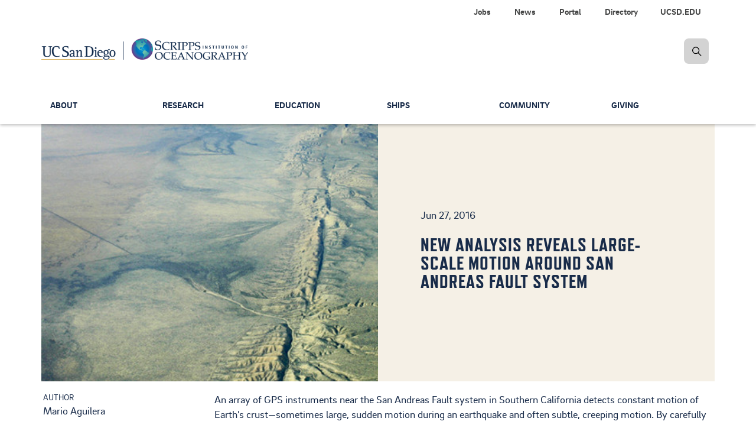

--- FILE ---
content_type: text/html; charset=UTF-8
request_url: https://scripps.ucsd.edu/news/new-analysis-reveals-large-scale-motion-around-san-andreas-fault-system
body_size: 13929
content:


<!DOCTYPE html>
<html lang="en" dir="ltr" prefix="og: https://ogp.me/ns#">
  <head>

    <!-- Google Tag Manager -->
    <script>(function(w,d,s,l,i){w[l]=w[l]||[];w[l].push({'gtm.start':new Date().getTime(),event:'gtm.js'});var f=d.getElementsByTagName(s)[0],j=d.createElement(s),dl=l!='dataLayer'?'&l='+l:'';j.async=true;j.src='https://www.googletagmanager.com/gtm.js?id='+i+dl;f.parentNode.insertBefore(j,f);})(window,document,'script','dataLayer','GTM-KZ5QZJF');</script>
    <!-- End Google Tag Manager -->

        <meta charset="utf-8"/>
<meta name="viewport" content="width=device-width, initial-scale=1.0"/>
<meta name="description" content="An array of GPS instruments near the San Andreas Fault system in Southern California detects constant motion of Earth’s crust—sometimes large, sudden motion during an earthquake and often subtle, creeping motion."/>
<link rel="canonical" href="https://scripps.ucsd.edu/news/new-analysis-reveals-large-scale-motion-around-san-andreas-fault-system"/>
<meta property="og:site_name" content="Scripps Institution of Oceanography"/>
<meta property="og:type" content="website"/>
<meta property="og:url" content="https://scripps.ucsd.edu/news/new-analysis-reveals-large-scale-motion-around-san-andreas-fault-system"/>
<meta property="og:title" content="New Analysis Reveals Large-Scale Motion Around San Andreas Fault System"/>
<meta property="og:description" content="An array of GPS instruments near the San Andreas Fault system in Southern California detects constant motion of Earth’s crust—sometimes large, sudden motion during an earthquake and often subtle, creeping motion."/>
<meta property="og:image" content="https://scripps.ucsd.edu/sites/default/files/styles/800px/public/communications-content/field_crop/Kluft-photo-Carrizo-Plain-crop_0.jpg?itok=5jj3V62l"/>
<meta property="og:image:type" content="image/jpeg"/>
<meta property="og:updated_time" content="Fri, 04/19/2019 - 15:51"/>
<meta property="article:author" content="Mario Aguilera"/>
<meta name="twitter:card" content="summary"/>
<meta name="twitter:title" content="New Analysis Reveals Large-Scale Motion Around San Andreas Fault System"/>
<meta name="twitter:description" content="An array of GPS instruments near the San Andreas Fault system in Southern California detects constant motion of Earth’s crust—sometimes large, sudden motion during an earthquake and often subtle, creeping motion."/>
<meta name="twitter:site" content="@Scripps_Ocean"/>
<meta name="twitter:site:id" content="15737554"/>
<meta name="Generator" content="Drupal 10 (https://www.drupal.org)"/>
<meta name="MobileOptimized" content="width"/>
<meta name="HandheldFriendly" content="true"/>


        <meta content="IE=edge" http-equiv="X-UA-Compatible">
    <meta content="index,follow,noarchive" name="robots">
    <meta content="Scripps Oceanography" name="Scripps Institution of Oceanography, UC San Diego">
    <meta content="telephone=no" name="format-detection">

    <title> New Analysis Reveals Large-Scale Motion Around San Andreas Fault System | Scripps Institution of Oceanography</title>

    <!-- PRELOADS/PRECONNECTS
    –––––––––––––––––––––––––––––––––––––––––––––––––– -->
    <link rel="preconnect" href="https://stackpath.bootstrapcdn.com" crossorigin>

    <!-- FAVICONS
    –––––––––––––––––––––––––––––––––––––––––––––––––– -->
    <link rel="apple-touch-icon" sizes="180x180" href="/themes/custom/sio_ucsd/icons/favicon_prod/apple-touch-icon.png">
    <link rel="icon" type="image/png" sizes="32x32" href="/themes/custom/sio_ucsd/icons/favicon_prod/favicon-32x32.png">
    <link rel="icon" type="image/png" sizes="16x16" href="/themes/custom/sio_ucsd/icons/favicon_prod/favicon-16x16.png">
    <link rel="manifest" href="/themes/custom/sio_ucsd/icons/favicon_prod/site.webmanifest">
    <link rel="mask-icon" href="/themes/custom/sio_ucsd/icons/favicon_prod/safari-pinned-tab.svg" color="#1796b3">
    <link rel="shortcut icon" href="/themes/custom/sio_ucsd/icons/favicon_prod/favicon.ico">
    <meta name="msapplication-TileColor" content="#1796b3">
    <meta name="msapplication-config" content="/themes/custom/sio_ucsd/icons/favicon_prod/browserconfig.xml">
    <meta name="theme-color" content="#ffffff">

    <link rel="stylesheet" media="all" href="/core/misc,_components,_progress.module.css,qt8xpir+misc,_components,_ajax-progress.module.css,qt8xpir+modules,_system,_css,_components,_align.module.css,qt8xpir+modules,_system,_css,_components,_fieldgroup.module.css,qt8xpir+modules,_system,_css,_components,_container-inline.module.css,qt8xpir+modules,_system,_css,_components,_clearfix.module.css,qt8xpir+modules,_system,_css,_components,_details.module.css,qt8xpir+modules,_system,_css,_components,_hidden.module.css,qt8xpir+modules,_system,_css,_components,_item-list.module.css,qt8xpir+modules,_system,_css,_components,_js.module.css,qt8xpir+modules,_system,_css,_components,_nowrap.module.css,qt8xpir+modules,_system,_css,_components,_position-container.module.css,qt8xpir+modules,_system,_css,_components,_reset-appearance.module.css,qt8xpir+modules,_system,_css,_components,_resize.module.css,qt8xpir.pagespeed.cc.rl4b3V-TJP.css"/>













<link rel="stylesheet" media="all" href="/core/modules/system/css/components/system-status-counter.css?t8xpir"/>
<link rel="stylesheet" media="all" href="/core/modules/system/css/components/system-status-report-counters.css?t8xpir"/>
<link rel="stylesheet" media="all" href="/core/modules/system/css/components/system-status-report-general-info.css?t8xpir"/>
<link rel="stylesheet" media="all" href="/core/modules/system/css/components/tablesort.module.css?t8xpir"/>
<link rel="stylesheet" media="all" href="/modules/contrib/clipboardjs/css/base.css?t8xpir"/>
<link rel="stylesheet" media="all" href="/modules/contrib/clipboardjs/css/tooltip.css?t8xpir"/>
<link rel="stylesheet" media="all" href="/core/modules/views/css/views.module.css?t8xpir"/>
<link rel="stylesheet" media="all" href="/modules/contrib/ckeditor_accordion/css/accordion.frontend.css?t8xpir"/>
<link rel="stylesheet" media="all" href="/modules,_contrib,_colorbox,_styles,_default,_colorbox_style.css,qt8xpir+modules,_contrib,_simple_popup_blocks,_css,_simple_popup_blocks.css,qt8xpir+modules,_custom,_sio_bluemoon,_css,_main.css,qt8xpir+modules,_custom,_sio_courses,_css,_sio-courses.css,qt8xpir+modules,_custom,_sio_p3views,_css,_dist,_last-resort.css,qt8xpir+modules,_custom,_sio-paragraphs,_css,_sio-paragraphs.css,qt8xpir+themes,_custom,_sio_ucsd,_css,_vendor,_jquery_ui.css,qt8xpir+themes,_custom,_sio_ucsd,_css,_vendor,_animate.css,qt8xpir.pagespeed.cc.6WnS1Ozu7u.css"/>







<link rel="stylesheet" media="all" href="/themes/custom/sio_ucsd/css/vendor,_modules.css,qt8xpir+styles.css,qt8xpir.pagespeed.cc.mhjyJ-xad1.css"/>

<link rel="stylesheet" media="all" href="/themes/custom/sio_ucsd/fonts,_brix_sans.css,qt8xpir+fontawesome,_css,_fontawesome.min.css,qt8xpir+fontawesome,_css,_solid.min.css,qt8xpir+fontawesome,_css,_brands.min.css,qt8xpir+fontawesome,_css,_regular.min.css,qt8xpir+fontawesome,_css,_svg-with-js.min.css,qt8xpir+css,_custom,_glyphicons.css,qt8xpir+css,_custom,_paragraphs.css,qt8xpir+css,_custom,_parallax.css,qt8xpir+fonts,_refrigerator_deluxe.css,qt8xpir+css,_local.css,qt8xpir.pagespeed.cc.OcOsZ6LzsZ.css"/>











    

    
  </head>

  <body class="anonymous path-node page-node-type-news has-glyphicons animated fadeIn">

    <!-- Google Tag Manager (noscript) -->
    <noscript><iframe src="https://www.googletagmanager.com/ns.html?id=GTM-KZ5QZJF" height="0" width="0" style="display:none;visibility:hidden"></iframe></noscript>
    <!-- End Google Tag Manager (noscript) -->

    <a href="#main-content" class="visually-hidden focusable skip-link">
      Skip to main content
    </a>

    
      <div class="dialog-off-canvas-main-canvas" data-off-canvas-main-canvas>
    

  <nav class="navbar navbar-default navbar-fixed-top" data-module="nav">
  

<!-- START logo and search bar -->
<div class="container-fluid header-wrap">
  <div class="top_sec">
    <div class="container">
      <div class="row hidden-xs hidden-sm">
        <div class="col-lg-12">
          <ul class="nav nav-pills top-nav">
            
                        <li>
              <a class="link" alt="UCSD.EDU" title="UC San Diego" href="https://ucsd.edu" data-module="nav" role="menuitem">UCSD.EDU</a>
            </li>
                        <li>
              <a class="link" alt="Directory" title="Contact information for faculty and staff" href="/directory" data-module="nav" role="menuitem">Directory</a>
            </li>
                        <li>
              <a class="link" alt="Portal" title="Internal resources for faculty, students, and staff." href="/portal" data-module="nav" role="menuitem">Portal</a>
            </li>
                        <li>
              <a class="link" alt="News" title="Latest news about our people and their research" href="/news" data-module="nav" role="menuitem">News</a>
            </li>
                        <li>
              <a class="link" alt="Jobs" title="Job opportunities at Scripps Oceanography" href="/portal/jobs" data-module="nav" role="menuitem">Jobs</a>
            </li>
                      </ul>
          <div class="navbar-header">
            <a class="navbar-brand" href="/">
              <span><img alt="Scripps Institution of Oceanography, UC San Diego" src="https://s2020.s3.amazonaws.com/media/logo-scripps-ucsd-dark.png"></span>
            </a>
          </div>

                    <form id="searchFormDesktop" class="navbar-form navbar-right navbar-search no-gutter" role="search" action="/search">
            <label for="searchSIO" class="radio-inline hidden">
              <input type="radio" name="inlineRadioOptions" id="searchSIO" value="option1" checked><span>Search Scripps Oceanography</span>
            </label>
            <label for="searchFaculty" class="radio-inline hidden">
              <input type="radio" name="inlineRadioOptions" id="searchFaculty" value="option2"><span>Search Faculty/Staff</span>
            </label>
            <div class="input-group">
              <label class="hidden-xs hidden-sm hidden-md hidden-lg" for="inputSearch">hidden-xs</label>
              <input type="search" class="form-control hidden" id="inputSearch" name="keys" placeholder="Search Scripps...">
              <span class="input-group-btn">
                <a href="javascript:void(0)" class="btn btn-primary search-icon search-expand" title="search"><img src="/themes/custom/sio_ucsd/img/icon_search.png" class="img-responsive" alt="search-icon" title="search-icon"></a>
              </span>
            </div>
          </form>
        </div>
      </div>

      <!-- BEGIN navbar header -->
            <div class="navbar-header">
        <a class="navbar-brand visible-xs visible-sm" href="/">
          <span><img alt="Scripps Institution of Oceanography, UC San Diego" src="https://s2020.s3.amazonaws.com/media/logo-scripps-ucsd-dark.png"></span>
        </a>
        <a href="#" data-toggle="dropdown" class="search-icon search-expand-mobile dropdown-toggle visible-xs visible-sm" aria-expanded="true">
          <span class="search-icon">Search Button</span>
        </a>
        <a href="javascript:void(0)" data-toggle="collapse" data-target="#navbar-collapse-grid" class="navbar-toggle collapsed" aria-expanded="false">
            <span class="sr-only">Toggle navigation</span>
            <span class="icon-bar"></span>
            <span class="icon-bar"></span>
            <span class="icon-bar"></span>
        </a>
        <div class="dropdown-menu dropdown-search">
          <form id="searchFormMobile" class="navbar-form navbar-right navbar-search form-inline" role="search" action="/search">
            <div class="input-group nav-search-mobile">
              <label class="hidden-xs hidden-sm hidden-md hidden-lg" for="inputSearchMobile">hidden-xs</label>
              <input type="search" class="form-control" id="inputSearchMobile" name="keys" placeholder="Search Scripps...">
              <span class="input-group-btn">
                  <a href="#" class="btn btn-primary search-icon search-expand" title="search"><img src="/themes/custom/sio_ucsd/img/icon_search.png" alt="search-icon" title="search-icon"></a>
              </span>
            </div>
            <label for="searchSIOMobile" class="radio-inline">
            <input type="radio" name="inlineRadioOptions" id="searchSIOMobile" value="option1" checked> <span>Search Scripps Oceanography</span></label>
            <label for="searchFacultyMobile" class="radio-inline">
            <input type="radio" name="inlineRadioOptions" id="searchFacultyMobile" value="option2"> <span>Search Faculty/Staff</span></label>
          </form>
        </div>
      </div>
      <!-- END navbar-header -->
    </div>
  </div>
</div>
<!-- END logo and search bar -->



  
  
  <!-- START Navbar -->
  <div class="container-fluid nav-wrap">
    <header id="navbar" role="banner">
            <div class="container">
      
                  
              <div class="region region-navigation">
    
  

<nav role="navigation" aria-labelledby="block-globalnavigation-menu" id="block-globalnavigation" id="block-globalnavigation">
            <h2 class="sr-only" id="block-globalnavigation-menu">Global Navigation</h2>

      <div id="navbar-collapse-grid" class="global-navigation navbar-collapse collapse">

    
  <!-- BEGIN small nav -->
    <ul class="nav navbar-nav small-nav visible-xs visible-sm">
        <li class="dropdown">
            
      <div class="btn-group navbar-btn">
      <a href="/about" class="" data-module="nav" role="menuitem">About</a>

            <a href="#" data-toggle="dropdown" class="dropdown-toggle open" data-module="nav" aria-haspopup="true" aria-expanded="false"><img src="/themes/custom/sio_ucsd/img/icon_arrow.png" alt="arrow"></a>

        
  <!-- BEGIN small nav -->
    <ul class="dropdown-menu" role="menu">
        <li role="presentation">
            
      
      <a href="/about/our-campus" class="" data-module="nav" role="menuitem">Our Campus</a>

      
          </li>
      <li role="presentation">
            
      
      <a href="/about/leadership" class="" data-module="nav" role="menuitem">Leadership</a>

      
          </li>
      <li role="presentation">
            
      
      <a href="/about/community" class="" data-module="nav" role="menuitem">Scripps in the Community</a>

      
          </li>
      <li role="presentation">
            
      
      <a href="/about/history" class="" data-module="nav" role="menuitem">History</a>

      
          </li>
      <li role="presentation">
            
      
      <a href="/news" class="" data-module="nav" role="menuitem">News</a>

      
          </li>
      <li role="presentation">
            
      
      <a href="/alumni" class="" data-module="nav" role="menuitem">Alumni</a>

      
          </li>
      <li role="presentation">
            
      
      <a href="/events" class="" data-module="nav" role="menuitem">Calendar</a>

      
          </li>
      <li role="presentation">
            
      
      <a href="/about/contact-us" class="" data-module="nav" role="menuitem">Contact Us</a>

      
          </li>
    </ul>
  <!-- END small nav -->

  
      
      </div>    </li>
      <li class="dropdown">
            
      <div class="btn-group navbar-btn">
      <a href="/research" class="" data-module="nav" role="menuitem">Research</a>

            <a href="#" data-toggle="dropdown" class="dropdown-toggle open" data-module="nav" aria-haspopup="true" aria-expanded="false"><img src="/themes/custom/sio_ucsd/img/icon_arrow.png" alt="arrow"></a>

        
  <!-- BEGIN small nav -->
    <ul class="dropdown-menu" role="menu">
        <li role="presentation">
            
      
      <a href="/research/topics" class="" data-module="nav" role="menuitem">Research Topics</a>

      
          </li>
      <li role="presentation">
            
      
      <a href="https://scrippsprofiles.ucsd.edu/" class="" data-module="nav" role="menuitem">Research Profiles</a>

      
          </li>
      <li role="presentation">
            
      
      <a href="/research/data-programs" class="" data-module="nav" role="menuitem">Data Programs</a>

      
          </li>
      <li role="presentation">
            
      
      <a href="/research/climate-change-resources" class="" data-module="nav" role="menuitem">Climate Change Resources</a>

      
          </li>
      <li role="presentation">
            
      
      <a href="/research/centers-and-programs" class="" data-module="nav" role="menuitem">Centers and Programs</a>

      
          </li>
      <li role="presentation">
            
      
      <a href="/industry-partnerships" class="" data-module="nav" role="menuitem">Industry Partnerships</a>

      
          </li>
    </ul>
  <!-- END small nav -->

  
      
      </div>    </li>
      <li class="dropdown">
            
      <div class="btn-group navbar-btn">
      <a href="/education" class="" data-module="nav" role="menuitem">Education</a>

            <a href="#" data-toggle="dropdown" class="dropdown-toggle open" data-module="nav" aria-haspopup="true" aria-expanded="false"><img src="/themes/custom/sio_ucsd/img/icon_arrow.png" alt="arrow"></a>

        
  <!-- BEGIN small nav -->
    <ul class="dropdown-menu" role="menu">
        <li role="presentation">
            
      
      <a href="/doctoral" class="" data-module="nav" role="menuitem">Doctoral Programs</a>

      
          </li>
      <li role="presentation">
            
      
      <a href="/masters" class="" data-module="nav" role="menuitem">Master&#039;s Programs</a>

      
          </li>
      <li role="presentation">
            
      
      <a href="/education/master-advanced-studies" class="" data-module="nav" role="menuitem">Master of Advanced Studies</a>

      
          </li>
      <li role="presentation">
            
      
      <a href="/undergrad" class="" data-module="nav" role="menuitem">Undergraduate</a>

      
          </li>
      <li role="presentation">
            
      
      <a href="/education/current" class="" data-module="nav" role="menuitem">Current Students</a>

      
          </li>
      <li role="presentation">
            
      
      <a href="/scidive" class="" data-module="nav" role="menuitem">Scientific Diving Program</a>

      
          </li>
      <li role="presentation">
            
      
      <a href="/education/courses" class="" data-module="nav" role="menuitem">Courses</a>

      
          </li>
      <li role="presentation">
            
      
      <a href="/people/faculty" class="" data-module="nav" role="menuitem">Faculty</a>

      
          </li>
      <li role="presentation">
            
      
      <a href="/education/contact-us" class="" data-module="nav" role="menuitem">Contacts</a>

      
          </li>
    </ul>
  <!-- END small nav -->

  
      
      </div>    </li>
      <li class="dropdown">
            
      <div class="btn-group navbar-btn">
      <a href="/ships" class="" data-module="nav" role="menuitem">Ships</a>

            <a href="#" data-toggle="dropdown" class="dropdown-toggle open" data-module="nav" aria-haspopup="true" aria-expanded="false"><img src="/themes/custom/sio_ucsd/img/icon_arrow.png" alt="arrow"></a>

        
  <!-- BEGIN small nav -->
    <ul class="dropdown-menu" role="menu">
        <li role="presentation">
            
      
      <a href="/ships/scripps-fleet" class="" data-module="nav" role="menuitem">Scripps Fleet</a>

      
          </li>
      <li role="presentation">
            
      
      <a href="/ships/marine-facility" class="" data-module="nav" role="menuitem">Nimitz Marine Facility</a>

      
          </li>
      <li role="presentation">
            
      
      <a href="/ships/planning" class="" data-module="nav" role="menuitem">Cruise Planning</a>

      
          </li>
      <li role="presentation">
            
      
      <a href="/ships/shipboard-technical-support" class="" data-module="nav" role="menuitem">Shipboard Technical Support</a>

      
          </li>
      <li role="presentation">
            
      
      <a href="/ships/policies-and-procedures" class="" data-module="nav" role="menuitem">Policies &amp; Procedures</a>

      
          </li>
      <li role="presentation">
            
      
      <a href="/ships/uc-ship-funds-program" class="" data-module="nav" role="menuitem">UC Ship Funds</a>

      
          </li>
      <li role="presentation">
            
      
      <a href="/ships/maps-and-directions" class="" data-module="nav" role="menuitem">Maps &amp; Directions</a>

      
          </li>
      <li role="presentation">
            
      
      <a href="/ships/contacts" class="" data-module="nav" role="menuitem">Contacts</a>

      
          </li>
    </ul>
  <!-- END small nav -->

  
      
      </div>    </li>
      <li class="dropdown">
            
      <div class="btn-group navbar-btn">
      <a href="/community" class="" data-module="nav" role="menuitem">Community</a>

            <a href="#" data-toggle="dropdown" class="dropdown-toggle open" data-module="nav" aria-haspopup="true" aria-expanded="false"><img src="/themes/custom/sio_ucsd/img/icon_arrow.png" alt="arrow"></a>

        
  <!-- BEGIN small nav -->
    <ul class="dropdown-menu" role="menu">
        <li role="presentation">
            
      
      <a href="/community/team" class="" data-module="nav" role="menuitem">Our Team</a>

      
          </li>
      <li role="presentation">
            
      
      <a href="/community/collective-impact" class="" data-module="nav" role="menuitem">Access &amp; Success</a>

      
          </li>
      <li role="presentation">
            
      
      <a href="/community/community-enrichment" class="" data-module="nav" role="menuitem">Community Engagement</a>

      
          </li>
      <li role="presentation">
            
      
      <a href="/community/accountability" class="" data-module="nav" role="menuitem">Accountability</a>

      
          </li>
      <li role="presentation">
            
      
      <a href="/community/resources" class="" data-module="nav" role="menuitem">Resources &amp; Support</a>

      
          </li>
      <li role="presentation">
            
      
      <a href="/community/anti-discrimination-compliance" class="" data-module="nav" role="menuitem">Anti-Discrimination Compliance</a>

      
          </li>
    </ul>
  <!-- END small nav -->

  
      
      </div>    </li>
      <li class="dropdown">
            
      <div class="btn-group navbar-btn">
      <a href="/giving" class="" data-module="nav" role="menuitem">Giving</a>

            <a href="#" data-toggle="dropdown" class="dropdown-toggle open" data-module="nav" aria-haspopup="true" aria-expanded="false"><img src="/themes/custom/sio_ucsd/img/icon_arrow.png" alt="arrow"></a>

        
  <!-- BEGIN small nav -->
    <ul class="dropdown-menu" role="menu">
        <li role="presentation">
            
      
      <a href="/giving/name-new-species" class="" data-module="nav" role="menuitem">Name a New Species</a>

      
          </li>
      <li role="presentation">
            
      
      <a href="/giving/ew-scripps-associates" class="" data-module="nav" role="menuitem">E.W. Scripps Associates</a>

      
          </li>
      <li role="presentation">
            
      
      <a href="/giving/friends-collections" class="" data-module="nav" role="menuitem">Friends of the Collections</a>

      
          </li>
      <li role="presentation">
            
      
      <a href="/giving/friends-birch-aquarium" class="" data-module="nav" role="menuitem">Friends of Birch Aquarium</a>

      
          </li>
      <li role="presentation">
            
      
      <a href="/giving/contact-us" class="" data-module="nav" role="menuitem">Contacts</a>

      
          </li>
    </ul>
  <!-- END small nav -->

  
      
      </div>    </li>
    </ul>
  <!-- END small nav -->

  

  
  <ul class="nav secondary-nav visible-xs visible-sm">
      <li>
      <a href="/portal/jobs" data-module="nav" role="menuitem">Jobs</a>
    </li>
      <li>
      <a href="/news" data-module="nav" role="menuitem">News</a>
    </li>
      <li>
      <a href="/portal" data-module="nav" role="menuitem">Portal</a>
    </li>
      <li>
      <a href="/directory" data-module="nav" role="menuitem">Directory</a>
    </li>
      <li>
      <a href="https://ucsd.edu" data-module="nav" role="menuitem">UCSD.EDU</a>
    </li>
    </ul>

  <div class="main-nav">
    
  <!-- BEGIN large nav -->
    <ul class="nav navbar-nav menu large-nav hidden-xs hidden-sm">
        <li class="nav-group">
                  <a href="/about" title="Mission, achievements and status of Scripps Oceanography" class="nav-item" data-drupal-link-system-path="node/107">About</a>
                
  <!-- BEGIN large nav -->
    <ul class="list-unstyled">
        <li>
                  <a href="/about/our-campus" title="Address and features of the Scripps Oceanography campus" class="nav-item" data-drupal-link-system-path="node/1165">Our Campus</a>
          </li>
      <li>
                  <a href="/about/leadership" title="Top administrators" class="nav-item" data-drupal-link-system-path="node/711">Leadership</a>
          </li>
      <li>
                  <a href="/about/community" title="scripps in the community" class="nav-item" data-drupal-link-system-path="node/7395">Scripps in the Community</a>
          </li>
      <li>
                  <a href="/about/history" title="Our story in text and photos" class="nav-item" data-drupal-link-system-path="node/1151">History</a>
          </li>
      <li>
                  <a href="/news" title="Latest web stories" class="nav-item" data-drupal-link-system-path="node/34">News</a>
          </li>
      <li>
                  <a href="/alumni" title="Keep in touch with graduates" class="nav-item" data-drupal-link-system-path="node/4930">Alumni</a>
          </li>
      <li>
                  <a href="/events" title="Events Calendar" class="nav-item" data-drupal-link-system-path="node/5590">Calendar</a>
          </li>
      <li>
                  <a href="/about/contact-us" title="Contact Us -- Main" class="nav-item" data-drupal-link-system-path="node/5359">Contact Us</a>
          </li>
    </ul>
  <!-- END large nav -->

  
          </li>
      <li class="nav-group">
                  <a href="/research" title="Overview of research activities" class="nav-item" data-drupal-link-system-path="node/96">Research</a>
                
  <!-- BEGIN large nav -->
    <ul class="list-unstyled">
        <li>
                  <a href="/research/topics" title="Fields that we study" class="nav-item" data-drupal-link-system-path="node/5572">Research Topics</a>
          </li>
      <li>
                  <a href="https://scrippsprofiles.ucsd.edu/" title="Faculty researchers and their publications" class="nav-item">Research Profiles</a>
          </li>
      <li>
                  <a href="/research/data-programs" title="Data sources" class="nav-item" data-drupal-link-system-path="node/1642">Data Programs</a>
          </li>
      <li>
                  <a href="/research/climate-change-resources" title="Researchers and FAQs" class="nav-item" data-drupal-link-system-path="node/5587">Climate Change Resources</a>
          </li>
      <li>
                  <a href="/research/centers-and-programs" title="Core research efforts" class="nav-item" data-drupal-link-system-path="node/5743">Centers and Programs</a>
          </li>
      <li>
                  <a href="/industry-partnerships" title="Our science in the community" class="nav-item" data-drupal-link-system-path="node/5329">Industry Partnerships</a>
          </li>
    </ul>
  <!-- END large nav -->

  
          </li>
      <li class="nav-group">
                  <a href="/education" title="Degree programs offered" class="nav-item" data-drupal-link-system-path="node/67">Education</a>
                
  <!-- BEGIN large nav -->
    <ul class="list-unstyled">
        <li>
                  <a href="/doctoral" title="PhDs that we offer" class="nav-item" data-drupal-link-system-path="node/712">Doctoral Programs</a>
          </li>
      <li>
                  <a href="/masters" title="Master&#039;s degrees offered" class="nav-item" data-drupal-link-system-path="node/717">Master&#039;s Programs</a>
          </li>
      <li>
                  <a href="/education/master-advanced-studies" title="One-year master&#039;s programs" class="nav-item" data-drupal-link-system-path="node/6921">Master of Advanced Studies</a>
          </li>
      <li>
                  <a href="/undergrad" title="Majors and minors" class="nav-item" data-drupal-link-system-path="node/1489">Undergraduate</a>
          </li>
      <li>
                  <a href="/education/current" title="Student questions answered" class="nav-item" data-drupal-link-system-path="node/741">Current Students</a>
          </li>
      <li>
                  <a href="/scidive" title="Diving for research" class="nav-item" data-drupal-link-system-path="node/1115">Scientific Diving Program</a>
          </li>
      <li>
                  <a href="/education/courses" title="Classes taught" class="nav-item" data-drupal-link-system-path="node/8280">Courses</a>
          </li>
      <li>
                  <a href="/people/faculty" title="Instructor directory" class="nav-item" data-drupal-link-system-path="education/faculty">Faculty</a>
          </li>
      <li>
                  <a href="/education/contact-us" title="Contact Us for Education" class="nav-item" data-drupal-link-system-path="node/879">Contacts</a>
          </li>
    </ul>
  <!-- END large nav -->

  
          </li>
      <li class="nav-group">
                  <a href="/ships" title="Our research fleet and how it is used" class="nav-item" data-drupal-link-system-path="node/54">Ships</a>
                
  <!-- BEGIN large nav -->
    <ul class="list-unstyled">
        <li>
                  <a href="/ships/scripps-fleet" title="Our research vessels" class="nav-item" data-drupal-link-system-path="node/4718">Scripps Fleet</a>
          </li>
      <li>
                  <a href="/ships/marine-facility" title="Ship support" class="nav-item" data-drupal-link-system-path="node/4691">Nimitz Marine Facility</a>
          </li>
      <li>
                  <a href="/ships/planning" title="Prep for research expeditions" class="nav-item" data-drupal-link-system-path="node/4700">Cruise Planning</a>
          </li>
      <li>
                  <a href="/ships/shipboard-technical-support" title="Expertise and equipment" class="nav-item" data-drupal-link-system-path="node/4692">Shipboard Technical Support</a>
          </li>
      <li>
                  <a href="/ships/policies-and-procedures" title="Shipboard requirements" class="nav-item" data-drupal-link-system-path="node/4698">Policies &amp; Procedures</a>
          </li>
      <li>
                  <a href="/ships/uc-ship-funds-program" title="Supporting student research" class="nav-item" data-drupal-link-system-path="node/4709">UC Ship Funds</a>
          </li>
      <li>
                  <a href="/ships/maps-and-directions" class="nav-item" data-drupal-link-system-path="node/4693">Maps &amp; Directions</a>
          </li>
      <li>
                  <a href="/ships/contacts" title="Contact Us for Ships" class="nav-item" data-drupal-link-system-path="node/4699">Contacts</a>
          </li>
    </ul>
  <!-- END large nav -->

  
          </li>
      <li class="nav-group">
                  <a href="/community" title="Resources for supporting and reflecting the community" class="nav-item" data-drupal-link-system-path="node/1083">Community</a>
                
  <!-- BEGIN large nav -->
    <ul class="list-unstyled">
        <li>
                  <a href="/community/team" title="Campus contacts for EDI" class="nav-item" data-drupal-link-system-path="node/1195">Our Team</a>
          </li>
      <li>
                  <a href="/community/collective-impact" title="What we&#039;re doing" class="nav-item" data-drupal-link-system-path="node/5770">Access &amp; Success</a>
          </li>
      <li>
                  <a href="/community/community-enrichment" title="Toward a welcoming environment" class="nav-item" data-drupal-link-system-path="node/1207">Community Engagement</a>
          </li>
      <li>
                  <a href="/community/accountability" title="Plans and measurement" class="nav-item" data-drupal-link-system-path="node/5782">Accountability</a>
          </li>
      <li>
                  <a href="/community/resources" title="Who to call" class="nav-item" data-drupal-link-system-path="node/1198">Resources &amp; Support</a>
          </li>
      <li>
                  <a href="/community/anti-discrimination-compliance" title="Anti-Discrimination Compliance" class="nav-item" data-drupal-link-system-path="node/10746">Anti-Discrimination Compliance</a>
          </li>
    </ul>
  <!-- END large nav -->

  
          </li>
      <li class="nav-group">
                  <a href="/giving" title="How donors can support our research and education" class="nav-item" data-drupal-link-system-path="node/108">Giving</a>
                
  <!-- BEGIN large nav -->
    <ul class="list-unstyled">
        <li>
                  <a href="/giving/name-new-species" title="Species you can name" class="nav-item" data-drupal-link-system-path="node/5785">Name a New Species</a>
          </li>
      <li>
                  <a href="/giving/ew-scripps-associates" class="nav-item" data-drupal-link-system-path="node/8989">E.W. Scripps Associates</a>
          </li>
      <li>
                  <a href="/giving/friends-collections" title="Friends of the Collections" class="nav-item" data-drupal-link-system-path="node/8992">Friends of the Collections</a>
          </li>
      <li>
                  <a href="/giving/friends-birch-aquarium" class="nav-item" data-drupal-link-system-path="node/8995">Friends of Birch Aquarium</a>
          </li>
      <li>
                  <a href="/giving/contact-us" title="Key personnel for Development" class="nav-item" data-drupal-link-system-path="node/1453">Contacts</a>
          </li>
    </ul>
  <!-- END large nav -->

  
          </li>
    </ul>
  <!-- END large nav -->

  
  </div>

</div>



  </nav>

  </div>


            </div>
          </header>
  </div>
  <!-- Navbar END -->

    </nav>



  <div aria-label="Main Content" class="main-container js-quickedit-main-content" role="main">
    <div class="container">
      <div class="row">

        <div class="container local-tasks">
          
        </div>

        
        
                <section class="col-sm-12">

                                    <div class="highlighted">  <div class="region region-highlighted">
    <div data-drupal-messages-fallback class="hidden"></div>

  </div>
</div>
                      
                                    
                      
          
                          
                                        
            <a id="main-content"></a>
            
  <div class="region region-content">
      










<article data-history-node-id="3646" class="news is-promoted full clearfix">
  
    

    <section class="jumbotron jumbotron-full-height jumbotron-gray side-image text-dark">
    <div class="image-container col-sm-4 col-md-6 pull-left hidden-xs">
      <div class="background-image-holder" style="background-image: url(/sites/default/files/styles/news_header_800x500_enforcer/public/communications-content/field_crop/Kluft-photo-Carrizo-Plain-crop_0.jpg?itok=ZfOREzT3)"></div>
    </div>
    <div class="image-container-mobile visible-xs">
      <div class="background-image-holder" style="background-image: url(/sites/default/files/styles/news_header_800x500_enforcer/public/communications-content/field_crop/Kluft-photo-Carrizo-Plain-crop_0.jpg?itok=ZfOREzT3)"></div>
    </div>

    
    <div class="container">
      <div class="row">
        <div class="col-sm-8 col-sm-offset-4 col-md-6 col-md-offset-6 jumbotron-news-article-content clearfix">
          <div>
            <p class="jumbotron-news-article-date"><time datetime="2016-06-27T15:45:00Z">Jun 27, 2016</time>
</p>
            <h1>
<span>New Analysis Reveals Large-Scale Motion Around San Andreas Fault System</span>
</h1>
            
          </div>
        </div>
      </div>
    </div>
  </section>

  
    <div class="content">

    <div class="row">

            <div class="col-md-3 news-meta">

                <div class="news-meta-header">Author</div>
        <div class="news-meta-field author">
                    <a href="mailto:maguilera@ucsd.edu">Mario Aguilera</a>
                  </div>

                <div class="news-meta-header">Topics</div>
        <div class="news-meta-field topics">
                      N/A
                  </div>

                <div class="news-meta-header">Share</div>
        <ul class="news-meta-field social social-news-meta">
          <li class="social-item facebook">
            <a href="https://www.facebook.com/sharer/sharer.php?u=https://scripps.ucsd.edu/news/new-analysis-reveals-large-scale-motion-around-san-andreas-fault-system" data-module="article-with-social-shares-and-image">
              <i class="fa-brands fa-facebook" title="Share on Facebook"></i>
            </a>
          </li>
          <li class="social-item bluesky">
            <a href="https://bsky.app/intent/compose?text=https://scripps.ucsd.edu/news/new-analysis-reveals-large-scale-motion-around-san-andreas-fault-system" data-module="article-with-social-shares-and-image">
              <i class="fa-brands fa-bluesky" title="Share on Bluesky"></i>
            </a>
          </li>
          <li class="social-item linkedin">
            <a href="https://www.linkedin.com/shareArticle?mini=true&amp;url=https://scripps.ucsd.edu/news/new-analysis-reveals-large-scale-motion-around-san-andreas-fault-system" data-module="article-with-social-shares-and-image">
              <i class="fa-brands fa-linkedin" title="Share on LinkedIn"></i>
            </a>
          </li>
          <li class="social-item envelope">
            <a href="mailto:?Subject=New Analysis Reveals Large-Scale Motion Around San Andreas Fault System from Scripps Oceanography&amp;Body=See this story from Scripps Institution of Oceanography: https://scripps.ucsd.edu/news/new-analysis-reveals-large-scale-motion-around-san-andreas-fault-system" data-module="article-with-social-shares-and-image">
              <i class="fa-solid fa-envelope" title="Share via Email"></i>
            </a>
          </li>
          <li class="social-item directlink">
            <button id="btn-clipboard-link" class="clipboardjs-button" data-module="article-with-social-shares-and-image" data-clipboard-action="copy" data-clipboard-alert="tooltip" data-clipboard-alert-text="Link copied!" data-clipboard-target="#btn-clipboard-link" data-clipboard-text="https://scripps.ucsd.edu/news/new-analysis-reveals-large-scale-motion-around-san-andreas-fault-system" data-placement="right">
            <i class="fa-solid fa-link" title="Share via Link"></i>
            </button>
          </li>
        </ul>
      </div>

            <div class="col-md-9 col-sm-12 news-body">
                
            <div class="field field--name-body field--type-text-with-summary field--label-hidden field--item"><p>An array of GPS instruments near the San Andreas Fault system in Southern California detects constant motion of Earth’s crust—sometimes large, sudden motion during an earthquake and often subtle, creeping motion. By carefully analyzing the data recorded by the EarthScope Plate Boundary Observatory's GPS array researchers from the University of Hawai‘i at MÄnoa (UHM), <a href="http://www.washington.edu/">University of Washington</a> and <a href="https://scripps.ucsd.edu/">Scripps Institution of Oceanography</a> at UC San Diego discovered nearly 125 mile-wide "lobes" of uplift and subsidence—a few millimeters of motion each year—straddling the fault system. This large-scale motion was previously predicted in models but until now had not been documented.&nbsp; &nbsp;</p>

<p>The GPS array records vertical and horizontal motion of Earth’s surface. Vertical motion is affected by many factors including tectonic motion of the crust, pumping of groundwater, local surface geology, and precipitation. The challenge faced by <a href="https://www.linkedin.com/in/soestgrad">Samuel Howell</a>, doctoral candidate at the UHM <a href="http://www.soest.hawaii.edu/">School of Ocean and Earth Science and Technology</a> (SOEST) and lead author of the study, and co-authors was to discern the broad, regional tectonic motion from the shorter-scale, local motion.</p>

<p>To tease out such motions, the team used a comprehensive statistical technique to extract from the GPS data a pattern of large-scale, smoothly varying vertical motions of the local crust.&nbsp;</p>

<p>“While the San Andreas GPS data has been publicly available for more than a decade, the vertical component of the measurements had largely been ignored in tectonic investigations because of difficulties in interpreting the noisy data. Using this technique, we were able to break down the noisy signals to isolate a simple vertical motion pattern that curiously straddled the San Andreas fault,” said Howell.</p>

<p>The pattern resulting from their data analysis was similar in magnitude and direction to motions predicted by previously published earthquake cycle model results led by co-authors <a href="http://www.soest.hawaii.edu/GG/FACULTY/smithkonter/">Bridget Smith-Konter</a>, associate professor at UHM SOEST, and <a href="http://topex.ucsd.edu/sandwell/">David Sandwell</a>, professor at Scripps.</p>

<p>“We were surprised and thrilled when this statistical method produced a coherent velocity field similar to the one predicted by our physical earthquake cycle models,” said Smith-Konter. “The powerful combination of <em>a priori</em> model predictions and a unique analysis of vertical GPS data led us to confirm that the buildup of century-long earthquake cycle forces within the crust are a dominant source of the observed vertical motion signal.”</p>

<p>The new findings, <a href="http://dx.doi.org/10.1038/ngeo2741">published&nbsp;in <em>Nature Geoscience</em></a>, indicate that researchers can use GPS vertical motion measurements to better understand the structure and behavior of faults, even in times of earthquake quiescence, when no major ruptures have occurred for several decades to centuries. As scientists patiently monitor the San Andreas Fault system for indications of the next big earthquake, these results will help constrain seismic hazard estimates and may allow for a more prudent mapping of the large-scale motion resulting from the next significant rupture of the San Andreas.</p>

<p>This study was supported by the National Science Foundation.</p>

<p><em>--Adapted from the&nbsp;University of Hawai‘i at&nbsp;MÄnoa news release</em></p></div>
      
        
              </div>

            
                  <div class="col-sm-12">
        
      </div>
      
            
    </div><!-- /row -->

  </div>

            <section data-history-node-id="3646" class="paragraph paragraph--type--view-reference jumbotron jumbotron-white jumbotron-news related-news" data-module="callout-content-three">
    <div class="container">
      <div class="row">
        <div class="col-xs-8">
          <h2>Related News</h2>
        </div>
        <div class="col-xs-4 view-all-link text-right">
          <a href="/news/archives" class="text-link hidden-xs" data-h2="related news" data-module="news-with-image">View All</a>
          <a href="/news/archives" class="text-link text-right visible-xs" data-h2="related news" data-module="news-with-image">View All</a>
        </div>
      </div>
      <div class="row">
        <div class="col-md-12" data-topics="">
                    
          <div class="views-element-container form-group"><div class="view view-related-news view-id-related_news view-display-id-block_cc3_fancy_cards js-view-dom-id-849919a30727bd3ae1080cd85512dc6ae6ddbc42e04f3321f1143abac75efa68">
  
    
      
      <div class="view-content">
          <div class="views-row">




  
<div class="cc3-fancy-card" data-history-node-id="11110">

  <div class="panel panel-default">
    <span class="label label-default news-label">Jan 15, 2026</span>

    <div class="panel-image img-responsive" style="background-image: url(/sites/default/files/styles/800px/public/2026-01/octavio_aburtodji_0966_dxo.jpeg?itok=eGHgOiPD)"></div>

    <div class="panel-news-content">
      <div class="panel-heading">
        <h4 class="panel-news-title">
          <a href="/news/study-finds-ocean-impacts-nearly-double-economic-cost-climate-change">
            
<span>Study Finds Ocean Impacts Nearly Double Economic Cost of Climate Change </span>

            </a>
        </h4>

        <ul class="social list-inline news-teaser-social">
          <li class="facebook">
            <a href="https://www.facebook.com/sharer/sharer.php?u=https://scripps.ucsd.edu/news/study-finds-ocean-impacts-nearly-double-economic-cost-climate-change" data-module="news-with-image">
              <i class="fa-brands fa-facebook" title="Share on Facebook"></i>
            </a>
          </li>
          <li class="bluesky">
            <a href="https://bsky.app/intent/compose?text=https://scripps.ucsd.edu/news/study-finds-ocean-impacts-nearly-double-economic-cost-climate-change" data-module="news-with-image">
              <i class="fa-brands fa-bluesky" title="Share on Bluesky"></i>
            </a>
          </li>
          <li class="envelope">
            <a href="mailto:?Subject=Study Finds Ocean Impacts Nearly Double Economic Cost of Climate Change  from Scripps Oceanography&amp;Body=See this story from Scripps Institution of Oceanography: https://scripps.ucsd.edu/news/study-finds-ocean-impacts-nearly-double-economic-cost-climate-change" data-module="news-with-image">
              <i class="fa-solid fa-envelope" title="Share via Email"></i>
            </a>
          </li>
        </ul>
      </div>
    </div>

  </div><!-- /panel -->

</div><!-- /col -->
</div>
    <div class="views-row">




  
<div class="cc3-fancy-card" data-history-node-id="11094">

  <div class="panel panel-default">
    <span class="label label-default news-label">Dec 23, 2025</span>

    <div class="panel-image img-responsive" style="background-image: url(/sites/default/files/styles/800px/public/2025-12/knox-ep.jpg?itok=G1qD9jPZ)"></div>

    <div class="panel-news-content">
      <div class="panel-heading">
        <h4 class="panel-news-title">
          <a href="/news/robert-knox-1943-2025">
            
<span>Robert Knox: 1943-2025</span>

            </a>
        </h4>

        <ul class="social list-inline news-teaser-social">
          <li class="facebook">
            <a href="https://www.facebook.com/sharer/sharer.php?u=https://scripps.ucsd.edu/news/robert-knox-1943-2025" data-module="news-with-image">
              <i class="fa-brands fa-facebook" title="Share on Facebook"></i>
            </a>
          </li>
          <li class="bluesky">
            <a href="https://bsky.app/intent/compose?text=https://scripps.ucsd.edu/news/robert-knox-1943-2025" data-module="news-with-image">
              <i class="fa-brands fa-bluesky" title="Share on Bluesky"></i>
            </a>
          </li>
          <li class="envelope">
            <a href="mailto:?Subject=Robert Knox: 1943-2025 from Scripps Oceanography&amp;Body=See this story from Scripps Institution of Oceanography: https://scripps.ucsd.edu/news/robert-knox-1943-2025" data-module="news-with-image">
              <i class="fa-solid fa-envelope" title="Share via Email"></i>
            </a>
          </li>
        </ul>
      </div>
    </div>

  </div><!-- /panel -->

</div><!-- /col -->
</div>
    <div class="views-row">




  
<div class="cc3-fancy-card" data-history-node-id="11098">

  <div class="panel panel-default">
    <span class="label label-default news-label">Dec 16, 2025</span>

    <div class="panel-image img-responsive" style="background-image: url(/sites/default/files/styles/800px/public/2025-12/prunty-cop30-dispatches.jpg?itok=ggqeyyS1)"></div>

    <div class="panel-news-content">
      <div class="panel-heading">
        <h4 class="panel-news-title">
          <a href="/news/promises-power-outages-and-pins">
            
<span>Promises, Power Outages and Pins</span>

            </a>
        </h4>

        <ul class="social list-inline news-teaser-social">
          <li class="facebook">
            <a href="https://www.facebook.com/sharer/sharer.php?u=https://scripps.ucsd.edu/news/promises-power-outages-and-pins" data-module="news-with-image">
              <i class="fa-brands fa-facebook" title="Share on Facebook"></i>
            </a>
          </li>
          <li class="bluesky">
            <a href="https://bsky.app/intent/compose?text=https://scripps.ucsd.edu/news/promises-power-outages-and-pins" data-module="news-with-image">
              <i class="fa-brands fa-bluesky" title="Share on Bluesky"></i>
            </a>
          </li>
          <li class="envelope">
            <a href="mailto:?Subject=Promises, Power Outages and Pins from Scripps Oceanography&amp;Body=See this story from Scripps Institution of Oceanography: https://scripps.ucsd.edu/news/promises-power-outages-and-pins" data-module="news-with-image">
              <i class="fa-solid fa-envelope" title="Share via Email"></i>
            </a>
          </li>
        </ul>
      </div>
    </div>

  </div><!-- /panel -->

</div><!-- /col -->
</div>

    </div>
  
          </div>
</div>

        </div>
      </div>
    </div>
  </section>

</article>


  </div>


          
        </section>

              </div>
    </div>

    



<section class="paragraph paragraph--type--landing-hero paragraph--view-mode--hero-homepage theme white-on-transparent parallax jumbotron jumbotron-hero jumbotron-hero-lg jumbotron-hero-explorations" data-module="hero-homepage" style="background-image: url(/themes/custom/sio_ucsd/img/bg_explorations.jpg)">
  <div class="container">
    <div class="row">
      <div class="col-md-10 col-sm-12">
        <div class="text-indent text-indent-h1 animated fadeInUp panel-left">

          <h2>
            Sign Up For<br/>
            <span>Explorations Now</span>
          </h2>

          <p><em>explorations now</em> is the free award-winning digital science magazine from Scripps Institution of Oceanography. Join subscribers from around the world and keep up on our cutting-edge research.</p>

          <p>
            <button class="btn btn-default btn-lg" data-toggle="modal" data-target="#subscribeFormModal">
              Subscribe
            </button>
          </p>

        </div><!-- /text-indent -->
      </div><!-- /col -->
    </div><!-- /row -->
  </div><!-- /container -->
</section>

  </div>



  
    <footer>
      <footer data-module="footer">
        


  <div class="region region-footer global-footer">
    <footer data-module="footer">

      <!-- BEGIN: Footer (SIO) -->
      <div class="footer-sio-bar">
        <div class="container">
          <div class="row">
            <div class="col-xs-12 col-sm-12 col-md-6">
              <a href="https://scripps.ucsd.edu">
                <img alt="Scripps Institution of Oceanograpy Homepage" class="img-responsive footer-logo" src="https://s2020.s3.amazonaws.com/media/logo-ucsd-scripps-white.png"/>
              </a>
            </div>
            <div class="col-xs-12 col-sm-12 col-md-6">
              <div id="fa-icon">
                <ul class="list-inline social">
                  <li class="footer-icon-box instagram">
                    <a href="https://www.instagram.com/scripps_ocean" target="_blank">
                    <i class="fa-brands fa-instagram" title="Visit Scripps on Instagram" aria-label="Visit Scripps on Instagram"></i>
                    </a>
                  </li>
                  <li class="footer-icon-box linkedin">
                    <a href="https://www.linkedin.com/company/scripps-institution-of-oceanography" target="_blank">
                      <i class="fa-brands fa-linkedin" title="Visit Scripps on LinkedIn" aria-label="Visit Scripps on LinkedIn"></i>
                    </a>
                  </li>
                  <li class="footer-icon-box bluesky">
                    <a href="https://bsky.app/profile/scrippsocean.bsky.social" target="_blank">
                      <i class="fa-brands fa-bluesky" title="Visit Scripps on Bluesky" aria-label="Visit Scripps on Bluesky"></i>
                    </a>
                  </li>
                  <li class="footer-icon-box facebook fb-white">
                    <a href="https://www.facebook.com/scrippsocean" target="_blank">
                      <i class="fa-brands fa-facebook" title="Visit Scripps on Facebook" aria-label="Visit Scripps on Facebook"></i>
                    </a>
                  </li>
                  <li class="footer-icon-box threads">
                    <a href="https://www.threads.com/@scripps_ocean" target="_blank">
                      <i class="fa-brands fa-threads" title="Visit Scripps on Threads" aria-label="Visit Scripps on Threads"></i>
                    </a>
                  </li>
                  <li class="footer-icon-box tiktok">
                    <a href="https://www.tiktok.com/@scripps_oceanography" target="_blank">
                      <i class="fa-brands fa-tiktok" title="Visit Scripps on TikTok" aria-label="Visit Scripps on TikTok"></i>
                    </a>
                  </li>
                </ul>
              </div>
            </div>
          </div>
        </div>
      </div>
      <!-- END: FOOTER (SIO) -->

      <!-- BEGIN: Footer (Drupal Menu Block) -->
      <a name="footer"></a>
      <div class="container">
        <div class="row footer-row">
          
<nav role="navigation" aria-labelledby="block-sio-ucsd-footer-menu" id="block-sio-ucsd-footer" id="block-sio-ucsd-footer">
            <h2 class="sr-only" id="block-sio-ucsd-footer-menu">Footer menu</h2>

                        <div class="col-sm-4 footer-col">
      
            
            
              <h5>DISCOVER SCRIPPS</h5>
      
                          
            
            
              <p>
          <a href="/about/our-campus" title="Maps and other features of Scripps Oceanography" data-drupal-link-system-path="node/1165">Our Campus</a>
                  </p>
      
      
                
            
            
              <p>
          <a href="/events" title="Seminars and other activities" data-drupal-link-system-path="node/5590">Events Calendar</a>
                  </p>
      
      
                
            
            
              <p>
          <a href="/about/venues" title="Venue Rentals" data-drupal-link-system-path="node/4951">Venue Rentals</a>
                  </p>
      
      
                
            
            
              <p>
          <a href="https://aquarium.ucsd.edu" title="Scripps Oceanography&#039;s outreach center">Birch Aquarium at Scripps UC San Diego</a>
                  </p>
      
      
                
            
            
              <p>
          <a href="/piercam" title="Views of La Jolla Shores from Scripps Pier" data-drupal-link-system-path="node/1082">Pier Cam</a>
                  </p>
      
      
            
      
            </div>
                      <div class="col-sm-4 footer-col">
      
            
            
              <h5>RESOURCES</h5>
      
                          
            
            
              <p>
          <a href="/directory" title="Staff and faculty contact information" data-drupal-link-system-path="directory">Directory</a>
                  </p>
      
      
                
            
            
              <p>
          <a href="/portal/jobs" title="Current staff and faculty job openings" data-drupal-link-system-path="node/5593">Jobs</a>
                  </p>
      
      
                
            
            
              <p>
          <a href="/portal/safety-scripps" title="Safety guidance for labs and fieldwork" data-drupal-link-system-path="node/81">Safety At Scripps</a>
                  </p>
      
      
                
            
            
              <p>
          <a href="https://caseagrant.ucsd.edu" title="Coastal research for the benefit of California and its citizens">California Sea Grant</a>
                  </p>
      
      
                
            
            
              <p>
          <a href="https://scripps.ucsd.edu/annual-report-2024" title="Yearly summaries of Scripps Oceanography&#039;s progress">Annual Report</a>
                  </p>
      
      
            
      
            </div>
            


<div class="col-sm-4 footer-col">
  <h5>Contact Us</h5>
  <address class="footer-address">
    Scripps Institution of Oceanography<br>
    9500 Gilman Drive<br>
    La Jolla, CA 92093<br>
    <a class="footer-tel" href="tel:1-858-246-5511" data-module="footer"> (858) 246-5511</a>
  </address>
  <p><a href="/about/maps">Maps and Directions</a></p>
  <p><a href="/about/contact-us">Contact Information</a></p>
</div>

  </nav>

        </div>
      </div>
      <!-- END: Footer (Drupal Menu Block) -->

      <!-- BEGIN: Footer (UC San Diego) -->
      <div class="footer-copyright">
        <div class="container">
          <div class="row">
            <div class="col-xs-12">
              <p>
                <span>&copy; 2026 Regents of the University of California. All rights reserved.</span>

                <span class="links">
                  <a href="https://ucsd.edu/about/terms-of-use.html" data-module="footer" data-h2="footer menu" tabindex="-1" class="no-indent">Terms of Use</a> |
                  <a href="https://accessibility.ucsd.edu/report-a-concern/index.html" data-module="footer" data-h2="footer menu" tabindex="-1">Accessibility</a> |
                  <a href="https://ucsd.edu/about/privacy.html" data-module="footer" data-h2="footer menu" tabindex="-1">Privacy</a> |
                  <a href="mailto:sioweb@ucsd.edu?subject=Website%20Support" data-module="footer" data-h2="footer menu" tabindex="-1">Website Support</a>

                                                          | <a href="/sio_auth/start" data-module="footer">Login</a>
                                                      </span>
              </p>
            </div>
          </div>
        </div>
      </div>
      <!-- END: Footer (UC San Diego) -->

    </footer>
  </div>


      </footer>
    </footer>

  


  
<div class="modal fade" id="subscribeFormModal" tabindex="-1" role="dialog" aria-labelledby="subscribeFormModalLabel" aria-hidden="true">
  <div class="modal-dialog" role="document">
    <div class="modal-content">
      <div class="modal-header">
        <button type="button" class="close" data-dismiss="modal" aria-label="Close">
          <span aria-hidden="true">&times;</span>
        </button>
        <h4 class="modal-title" id="subscribeFormModalLabel">Sign Up For Explorations Now</h4>
      </div>
      <div class="modal-body">
        <!-- Begin Constant Contact Inline Form Code -->
        <div class="ctct-inline-form" data-form-id="c6197cb7-621a-41d6-8570-456456140d89"></div>
        <!-- End Constant Contact Inline Form Code -->
      </div>
      <div class="modal-footer">
        <button type="button" class="btn btn-secondary" data-dismiss="modal">Close</button>
      </div>
    </div><!-- /.modal-content -->
  </div><!-- /.modal-dialog -->
</div><!-- /.modal -->


  </div>

    

    <script type="application/json" data-drupal-selector="drupal-settings-json">{"path":{"baseUrl":"\/","pathPrefix":"","currentPath":"node\/3646","currentPathIsAdmin":false,"isFront":false,"currentLanguage":"en","themeUrl":"themes\/custom\/sio_ucsd"},"pluralDelimiter":"\u0003","suppressDeprecationErrors":true,"ajaxPageState":{"libraries":"[base64]","theme":"sio_ucsd","theme_token":null},"ajaxTrustedUrl":[],"colorbox":{"opacity":"0.85","current":"{current} of {total}","previous":"\u00ab Prev","next":"Next \u00bb","close":"Close","maxWidth":"98%","maxHeight":"98%","fixed":true,"mobiledetect":true,"mobiledevicewidth":"480px"},"simple_popup_blocks":{"settings":[{"uid":"test_popup_block","type":0,"css_selector":"1","identifier":"block-sio-ucsd-testpopupblock","layout":"4","visit_counts":"0","overlay":"1","trigger_method":0,"trigger_selector":"#custom-css-id","delay":0,"enable_escape":"1","trigger_width":null,"minimize":false,"close":"1","use_time_frequency":false,"time_frequency":"3600","show_minimized_button":false,"width":"400","cookie_expiry":"100","status":"1"},{"uid":"test_popup_block_2","type":0,"css_selector":"1","identifier":"block-sio-ucsd-testpopupblock2","layout":"4","visit_counts":"0","overlay":"1","trigger_method":0,"trigger_selector":"#custom-css-id","delay":0,"enable_escape":"1","trigger_width":null,"minimize":"1","close":"1","use_time_frequency":false,"time_frequency":"3600","show_minimized_button":false,"width":"400","cookie_expiry":"100","status":"1"}]},"ckeditorAccordion":{"accordionStyle":{"collapseAll":1,"keepRowsOpen":1,"animateAccordionOpenAndClose":1,"openTabsWithHash":1,"allowHtmlInTitles":0}},"bootstrap":{"forms_has_error_value_toggle":1,"popover_enabled":1,"popover_animation":1,"popover_auto_close":1,"popover_container":"body","popover_content":"","popover_delay":"0","popover_html":0,"popover_placement":"right","popover_selector":"","popover_title":"","popover_trigger":"click"},"env":"prod","user":{"uid":0,"permissionsHash":"3e9b1cf895cdb8798cec4e4a3846d3c881a0a5ac03a1419b9bcb7c5c7eb35dd1"}}</script>
<script src="/core/assets/vendor/jquery/jquery.min.js?v=3.7.1"></script>
<script src="/core/assets/vendor/underscore/underscore-min.js?v=1.13.7"></script>
<script src="/core/assets/vendor/once/once.min.js?v=1.0.1"></script>
<script src="/core/misc/drupalSettingsLoader.js?v=10.6.2"></script>
<script src="/core/misc/drupal.js,qv==10.6.2+drupal.init.js,qv==10.6.2+debounce.js,qv==10.6.2.pagespeed.jc.Hr3M4PIQah.js"></script><script>eval(mod_pagespeed_Rr7ez8VKvd);</script>
<script>eval(mod_pagespeed_OhnMfG4M45);</script>
<script>eval(mod_pagespeed_4xVn$X9pto);</script>
<script src="/core/assets/vendor/tabbable/index.umd.min.js?v=6.3.0"></script>
<script src="/themes/contrib,_bootstrap,_js,_bootstrap-pre-init.js,qt8xpir+custom,_sio_ucsd,_js,_vendor,_min,_jquery.easings.min.js,qt8xpir+custom,_sio_ucsd,_js,_vendor,_min,_jquery.matchHeight.min.js,qt8xpir+custom,_sio_ucsd,_bootstrap,_javascripts,_bootstrap.min.js,qt8xpir+contrib,_bootstrap,_js,_drupal.bootstrap.js,qt8xpir+contrib,_bootstrap,_js,_attributes.js,qt8xpir+contrib,_bootstrap,_js,_theme.js,qt8xpir.pagespeed.jc.fcg5kao3Ai.js"></script><script>eval(mod_pagespeed_dkz3tFMsS2);</script>
<script>eval(mod_pagespeed_fZk8Z2eNie);</script>
<script>eval(mod_pagespeed_OGrOlKBDd$);</script>
<script>eval(mod_pagespeed_O4qGaL_JBR);</script>
<script>eval(mod_pagespeed__evz5yJGW7);</script>
<script>eval(mod_pagespeed_7xvrdBoEp1);</script>
<script>eval(mod_pagespeed_EGN6FKp2NK);</script>
<script src="/themes,_contrib,_bootstrap,_js,_popover.js,qt8xpir+libraries,_clipboard.js,_dist,_clipboard.js,qv==2.0.11+themes,_custom,_sio_ucsd,_js,_custom,_clipboard.js,qv==1.0.1.pagespeed.jc.0Rvn2K7esj.js"></script><script>eval(mod_pagespeed_kjD0UdbvDr);</script>
<script src="/modules/contrib/ckeditor_accordion/js/accordion.frontend.min.js?t8xpir"></script>
<script>eval(mod_pagespeed_1ZnLrFiUYR);</script>
<script>eval(mod_pagespeed_q3V9tiB$JH);</script>
<script src="/modules/contrib/colorbox/js/colorbox.js?v=10.6.2"></script>
<script src="/modules,_contrib,_colorbox,_styles,_default,_colorbox_style.js,qv==10.6.2+libraries,_colorbox,_jquery.colorbox-min.js,qv==10.6.2+modules,_contrib,_colorbox_inline,_js,_colorbox_inline.js,qt8xpir+modules,_contrib,_simple_popup_blocks,_js,_simple_popup_blocks.js,qv==10.6.2+modules,_custom,_sio_bluemoon,_js,_dist,_main.js,qv==1.x+core,_misc,_progress.js,qv==10.6.2+themes,_contrib,_bootstrap,_js,_misc,_progress.js,qt8xpir.pagespeed.jc.fYRsr2noeZ.js"></script><script>eval(mod_pagespeed_UeztezHAW8);</script>
<script>eval(mod_pagespeed_vCaGLQlHT3);</script>
<script>eval(mod_pagespeed_zkWm3Uh6Yp);</script>
<script>eval(mod_pagespeed_oduR2VTURf);</script>
<script>eval(mod_pagespeed_smNKXP27Zm);</script>
<script>eval(mod_pagespeed_6V58T$T2Cw);</script>
<script>eval(mod_pagespeed_kCvZikBq$C);</script>
<script src="/core/assets/vendor/loadjs/loadjs.min.js?v=4.3.0"></script>
<script src="/core,_misc,_announce.js,qv==10.6.2+core,_misc,_message.js,qv==10.6.2+themes,_contrib,_bootstrap,_js,_misc,_message.js,qt8xpir+core,_misc,_ajax.js,qv==10.6.2+themes,_contrib,_bootstrap,_js,_misc,_ajax.js,qt8xpir.pagespeed.jc.lZO0IBsm-A.js"></script><script>eval(mod_pagespeed_PSQG8oAdD5);</script>
<script>eval(mod_pagespeed_2QAbGZJdBG);</script>
<script>eval(mod_pagespeed_$U89gId223);</script>
<script>eval(mod_pagespeed_dl_3dCAzxE);</script>
<script>eval(mod_pagespeed_mnfDuPxC1u);</script>
<script src="https://cdn.jsdelivr.net/npm/mark.js@8/dist/mark.min.js"></script>
<script src="https://cdn.jsdelivr.net/npm/jquery-match-height@0.7.2/dist/jquery.matchHeight.min.js"></script>
<script src="/modules/custom/sio_p3views/js/main.js?v=1.x"></script>
<script src="/themes/custom/sio_ucsd/js/local.js?t8xpir"></script>
<script src="/themes/custom/sio_ucsd/js/custom/paragraphs.js,qt8xpir+parallax-multi.js,qt8xpir.pagespeed.jc.6XKjN_AAKT.js"></script><script>eval(mod_pagespeed_4PD$v5fxJK);</script>
<script>eval(mod_pagespeed_yzOp1yjOrv);</script>


    <!-- Begin Constant Contact Active Forms -->
    <script> var _ctct_m = "9107d1def75286ff1255a82579879edd"; </script>
    <script id="signupScript" src="//static.ctctcdn.com/js/signup-form-widget/current/signup-form-widget.min.js" async defer></script>
    <!-- End Constant Contact Active Forms -->
    
<div class="modal fade" id="subscribeFormModal" tabindex="-1" role="dialog" aria-labelledby="subscribeFormModalLabel" aria-hidden="true">
  <div class="modal-dialog" role="document">
    <div class="modal-content">
      <div class="modal-header">
        <button type="button" class="close" data-dismiss="modal" aria-label="Close">
          <span aria-hidden="true">&times;</span>
        </button>
        <h4 class="modal-title" id="subscribeFormModalLabel">Sign Up For Explorations Now</h4>
      </div>
      <div class="modal-body">
        <!-- Begin Constant Contact Inline Form Code -->
        <div class="ctct-inline-form" data-form-id="c6197cb7-621a-41d6-8570-456456140d89"></div>
        <!-- End Constant Contact Inline Form Code -->
      </div>
      <div class="modal-footer">
        <button type="button" class="btn btn-secondary" data-dismiss="modal">Close</button>
      </div>
    </div><!-- /.modal-content -->
  </div><!-- /.modal-dialog -->
</div><!-- /.modal -->

  </body>
</html>


--- FILE ---
content_type: text/html; charset=utf-8
request_url: https://www.google.com/recaptcha/api2/anchor?ar=1&k=6LfHrSkUAAAAAPnKk5cT6JuKlKPzbwyTYuO8--Vr&co=aHR0cHM6Ly9zY3JpcHBzLnVjc2QuZWR1OjQ0Mw..&hl=en&v=PoyoqOPhxBO7pBk68S4YbpHZ&size=invisible&anchor-ms=20000&execute-ms=30000&cb=n4lryzxe8ewc
body_size: 49343
content:
<!DOCTYPE HTML><html dir="ltr" lang="en"><head><meta http-equiv="Content-Type" content="text/html; charset=UTF-8">
<meta http-equiv="X-UA-Compatible" content="IE=edge">
<title>reCAPTCHA</title>
<style type="text/css">
/* cyrillic-ext */
@font-face {
  font-family: 'Roboto';
  font-style: normal;
  font-weight: 400;
  font-stretch: 100%;
  src: url(//fonts.gstatic.com/s/roboto/v48/KFO7CnqEu92Fr1ME7kSn66aGLdTylUAMa3GUBHMdazTgWw.woff2) format('woff2');
  unicode-range: U+0460-052F, U+1C80-1C8A, U+20B4, U+2DE0-2DFF, U+A640-A69F, U+FE2E-FE2F;
}
/* cyrillic */
@font-face {
  font-family: 'Roboto';
  font-style: normal;
  font-weight: 400;
  font-stretch: 100%;
  src: url(//fonts.gstatic.com/s/roboto/v48/KFO7CnqEu92Fr1ME7kSn66aGLdTylUAMa3iUBHMdazTgWw.woff2) format('woff2');
  unicode-range: U+0301, U+0400-045F, U+0490-0491, U+04B0-04B1, U+2116;
}
/* greek-ext */
@font-face {
  font-family: 'Roboto';
  font-style: normal;
  font-weight: 400;
  font-stretch: 100%;
  src: url(//fonts.gstatic.com/s/roboto/v48/KFO7CnqEu92Fr1ME7kSn66aGLdTylUAMa3CUBHMdazTgWw.woff2) format('woff2');
  unicode-range: U+1F00-1FFF;
}
/* greek */
@font-face {
  font-family: 'Roboto';
  font-style: normal;
  font-weight: 400;
  font-stretch: 100%;
  src: url(//fonts.gstatic.com/s/roboto/v48/KFO7CnqEu92Fr1ME7kSn66aGLdTylUAMa3-UBHMdazTgWw.woff2) format('woff2');
  unicode-range: U+0370-0377, U+037A-037F, U+0384-038A, U+038C, U+038E-03A1, U+03A3-03FF;
}
/* math */
@font-face {
  font-family: 'Roboto';
  font-style: normal;
  font-weight: 400;
  font-stretch: 100%;
  src: url(//fonts.gstatic.com/s/roboto/v48/KFO7CnqEu92Fr1ME7kSn66aGLdTylUAMawCUBHMdazTgWw.woff2) format('woff2');
  unicode-range: U+0302-0303, U+0305, U+0307-0308, U+0310, U+0312, U+0315, U+031A, U+0326-0327, U+032C, U+032F-0330, U+0332-0333, U+0338, U+033A, U+0346, U+034D, U+0391-03A1, U+03A3-03A9, U+03B1-03C9, U+03D1, U+03D5-03D6, U+03F0-03F1, U+03F4-03F5, U+2016-2017, U+2034-2038, U+203C, U+2040, U+2043, U+2047, U+2050, U+2057, U+205F, U+2070-2071, U+2074-208E, U+2090-209C, U+20D0-20DC, U+20E1, U+20E5-20EF, U+2100-2112, U+2114-2115, U+2117-2121, U+2123-214F, U+2190, U+2192, U+2194-21AE, U+21B0-21E5, U+21F1-21F2, U+21F4-2211, U+2213-2214, U+2216-22FF, U+2308-230B, U+2310, U+2319, U+231C-2321, U+2336-237A, U+237C, U+2395, U+239B-23B7, U+23D0, U+23DC-23E1, U+2474-2475, U+25AF, U+25B3, U+25B7, U+25BD, U+25C1, U+25CA, U+25CC, U+25FB, U+266D-266F, U+27C0-27FF, U+2900-2AFF, U+2B0E-2B11, U+2B30-2B4C, U+2BFE, U+3030, U+FF5B, U+FF5D, U+1D400-1D7FF, U+1EE00-1EEFF;
}
/* symbols */
@font-face {
  font-family: 'Roboto';
  font-style: normal;
  font-weight: 400;
  font-stretch: 100%;
  src: url(//fonts.gstatic.com/s/roboto/v48/KFO7CnqEu92Fr1ME7kSn66aGLdTylUAMaxKUBHMdazTgWw.woff2) format('woff2');
  unicode-range: U+0001-000C, U+000E-001F, U+007F-009F, U+20DD-20E0, U+20E2-20E4, U+2150-218F, U+2190, U+2192, U+2194-2199, U+21AF, U+21E6-21F0, U+21F3, U+2218-2219, U+2299, U+22C4-22C6, U+2300-243F, U+2440-244A, U+2460-24FF, U+25A0-27BF, U+2800-28FF, U+2921-2922, U+2981, U+29BF, U+29EB, U+2B00-2BFF, U+4DC0-4DFF, U+FFF9-FFFB, U+10140-1018E, U+10190-1019C, U+101A0, U+101D0-101FD, U+102E0-102FB, U+10E60-10E7E, U+1D2C0-1D2D3, U+1D2E0-1D37F, U+1F000-1F0FF, U+1F100-1F1AD, U+1F1E6-1F1FF, U+1F30D-1F30F, U+1F315, U+1F31C, U+1F31E, U+1F320-1F32C, U+1F336, U+1F378, U+1F37D, U+1F382, U+1F393-1F39F, U+1F3A7-1F3A8, U+1F3AC-1F3AF, U+1F3C2, U+1F3C4-1F3C6, U+1F3CA-1F3CE, U+1F3D4-1F3E0, U+1F3ED, U+1F3F1-1F3F3, U+1F3F5-1F3F7, U+1F408, U+1F415, U+1F41F, U+1F426, U+1F43F, U+1F441-1F442, U+1F444, U+1F446-1F449, U+1F44C-1F44E, U+1F453, U+1F46A, U+1F47D, U+1F4A3, U+1F4B0, U+1F4B3, U+1F4B9, U+1F4BB, U+1F4BF, U+1F4C8-1F4CB, U+1F4D6, U+1F4DA, U+1F4DF, U+1F4E3-1F4E6, U+1F4EA-1F4ED, U+1F4F7, U+1F4F9-1F4FB, U+1F4FD-1F4FE, U+1F503, U+1F507-1F50B, U+1F50D, U+1F512-1F513, U+1F53E-1F54A, U+1F54F-1F5FA, U+1F610, U+1F650-1F67F, U+1F687, U+1F68D, U+1F691, U+1F694, U+1F698, U+1F6AD, U+1F6B2, U+1F6B9-1F6BA, U+1F6BC, U+1F6C6-1F6CF, U+1F6D3-1F6D7, U+1F6E0-1F6EA, U+1F6F0-1F6F3, U+1F6F7-1F6FC, U+1F700-1F7FF, U+1F800-1F80B, U+1F810-1F847, U+1F850-1F859, U+1F860-1F887, U+1F890-1F8AD, U+1F8B0-1F8BB, U+1F8C0-1F8C1, U+1F900-1F90B, U+1F93B, U+1F946, U+1F984, U+1F996, U+1F9E9, U+1FA00-1FA6F, U+1FA70-1FA7C, U+1FA80-1FA89, U+1FA8F-1FAC6, U+1FACE-1FADC, U+1FADF-1FAE9, U+1FAF0-1FAF8, U+1FB00-1FBFF;
}
/* vietnamese */
@font-face {
  font-family: 'Roboto';
  font-style: normal;
  font-weight: 400;
  font-stretch: 100%;
  src: url(//fonts.gstatic.com/s/roboto/v48/KFO7CnqEu92Fr1ME7kSn66aGLdTylUAMa3OUBHMdazTgWw.woff2) format('woff2');
  unicode-range: U+0102-0103, U+0110-0111, U+0128-0129, U+0168-0169, U+01A0-01A1, U+01AF-01B0, U+0300-0301, U+0303-0304, U+0308-0309, U+0323, U+0329, U+1EA0-1EF9, U+20AB;
}
/* latin-ext */
@font-face {
  font-family: 'Roboto';
  font-style: normal;
  font-weight: 400;
  font-stretch: 100%;
  src: url(//fonts.gstatic.com/s/roboto/v48/KFO7CnqEu92Fr1ME7kSn66aGLdTylUAMa3KUBHMdazTgWw.woff2) format('woff2');
  unicode-range: U+0100-02BA, U+02BD-02C5, U+02C7-02CC, U+02CE-02D7, U+02DD-02FF, U+0304, U+0308, U+0329, U+1D00-1DBF, U+1E00-1E9F, U+1EF2-1EFF, U+2020, U+20A0-20AB, U+20AD-20C0, U+2113, U+2C60-2C7F, U+A720-A7FF;
}
/* latin */
@font-face {
  font-family: 'Roboto';
  font-style: normal;
  font-weight: 400;
  font-stretch: 100%;
  src: url(//fonts.gstatic.com/s/roboto/v48/KFO7CnqEu92Fr1ME7kSn66aGLdTylUAMa3yUBHMdazQ.woff2) format('woff2');
  unicode-range: U+0000-00FF, U+0131, U+0152-0153, U+02BB-02BC, U+02C6, U+02DA, U+02DC, U+0304, U+0308, U+0329, U+2000-206F, U+20AC, U+2122, U+2191, U+2193, U+2212, U+2215, U+FEFF, U+FFFD;
}
/* cyrillic-ext */
@font-face {
  font-family: 'Roboto';
  font-style: normal;
  font-weight: 500;
  font-stretch: 100%;
  src: url(//fonts.gstatic.com/s/roboto/v48/KFO7CnqEu92Fr1ME7kSn66aGLdTylUAMa3GUBHMdazTgWw.woff2) format('woff2');
  unicode-range: U+0460-052F, U+1C80-1C8A, U+20B4, U+2DE0-2DFF, U+A640-A69F, U+FE2E-FE2F;
}
/* cyrillic */
@font-face {
  font-family: 'Roboto';
  font-style: normal;
  font-weight: 500;
  font-stretch: 100%;
  src: url(//fonts.gstatic.com/s/roboto/v48/KFO7CnqEu92Fr1ME7kSn66aGLdTylUAMa3iUBHMdazTgWw.woff2) format('woff2');
  unicode-range: U+0301, U+0400-045F, U+0490-0491, U+04B0-04B1, U+2116;
}
/* greek-ext */
@font-face {
  font-family: 'Roboto';
  font-style: normal;
  font-weight: 500;
  font-stretch: 100%;
  src: url(//fonts.gstatic.com/s/roboto/v48/KFO7CnqEu92Fr1ME7kSn66aGLdTylUAMa3CUBHMdazTgWw.woff2) format('woff2');
  unicode-range: U+1F00-1FFF;
}
/* greek */
@font-face {
  font-family: 'Roboto';
  font-style: normal;
  font-weight: 500;
  font-stretch: 100%;
  src: url(//fonts.gstatic.com/s/roboto/v48/KFO7CnqEu92Fr1ME7kSn66aGLdTylUAMa3-UBHMdazTgWw.woff2) format('woff2');
  unicode-range: U+0370-0377, U+037A-037F, U+0384-038A, U+038C, U+038E-03A1, U+03A3-03FF;
}
/* math */
@font-face {
  font-family: 'Roboto';
  font-style: normal;
  font-weight: 500;
  font-stretch: 100%;
  src: url(//fonts.gstatic.com/s/roboto/v48/KFO7CnqEu92Fr1ME7kSn66aGLdTylUAMawCUBHMdazTgWw.woff2) format('woff2');
  unicode-range: U+0302-0303, U+0305, U+0307-0308, U+0310, U+0312, U+0315, U+031A, U+0326-0327, U+032C, U+032F-0330, U+0332-0333, U+0338, U+033A, U+0346, U+034D, U+0391-03A1, U+03A3-03A9, U+03B1-03C9, U+03D1, U+03D5-03D6, U+03F0-03F1, U+03F4-03F5, U+2016-2017, U+2034-2038, U+203C, U+2040, U+2043, U+2047, U+2050, U+2057, U+205F, U+2070-2071, U+2074-208E, U+2090-209C, U+20D0-20DC, U+20E1, U+20E5-20EF, U+2100-2112, U+2114-2115, U+2117-2121, U+2123-214F, U+2190, U+2192, U+2194-21AE, U+21B0-21E5, U+21F1-21F2, U+21F4-2211, U+2213-2214, U+2216-22FF, U+2308-230B, U+2310, U+2319, U+231C-2321, U+2336-237A, U+237C, U+2395, U+239B-23B7, U+23D0, U+23DC-23E1, U+2474-2475, U+25AF, U+25B3, U+25B7, U+25BD, U+25C1, U+25CA, U+25CC, U+25FB, U+266D-266F, U+27C0-27FF, U+2900-2AFF, U+2B0E-2B11, U+2B30-2B4C, U+2BFE, U+3030, U+FF5B, U+FF5D, U+1D400-1D7FF, U+1EE00-1EEFF;
}
/* symbols */
@font-face {
  font-family: 'Roboto';
  font-style: normal;
  font-weight: 500;
  font-stretch: 100%;
  src: url(//fonts.gstatic.com/s/roboto/v48/KFO7CnqEu92Fr1ME7kSn66aGLdTylUAMaxKUBHMdazTgWw.woff2) format('woff2');
  unicode-range: U+0001-000C, U+000E-001F, U+007F-009F, U+20DD-20E0, U+20E2-20E4, U+2150-218F, U+2190, U+2192, U+2194-2199, U+21AF, U+21E6-21F0, U+21F3, U+2218-2219, U+2299, U+22C4-22C6, U+2300-243F, U+2440-244A, U+2460-24FF, U+25A0-27BF, U+2800-28FF, U+2921-2922, U+2981, U+29BF, U+29EB, U+2B00-2BFF, U+4DC0-4DFF, U+FFF9-FFFB, U+10140-1018E, U+10190-1019C, U+101A0, U+101D0-101FD, U+102E0-102FB, U+10E60-10E7E, U+1D2C0-1D2D3, U+1D2E0-1D37F, U+1F000-1F0FF, U+1F100-1F1AD, U+1F1E6-1F1FF, U+1F30D-1F30F, U+1F315, U+1F31C, U+1F31E, U+1F320-1F32C, U+1F336, U+1F378, U+1F37D, U+1F382, U+1F393-1F39F, U+1F3A7-1F3A8, U+1F3AC-1F3AF, U+1F3C2, U+1F3C4-1F3C6, U+1F3CA-1F3CE, U+1F3D4-1F3E0, U+1F3ED, U+1F3F1-1F3F3, U+1F3F5-1F3F7, U+1F408, U+1F415, U+1F41F, U+1F426, U+1F43F, U+1F441-1F442, U+1F444, U+1F446-1F449, U+1F44C-1F44E, U+1F453, U+1F46A, U+1F47D, U+1F4A3, U+1F4B0, U+1F4B3, U+1F4B9, U+1F4BB, U+1F4BF, U+1F4C8-1F4CB, U+1F4D6, U+1F4DA, U+1F4DF, U+1F4E3-1F4E6, U+1F4EA-1F4ED, U+1F4F7, U+1F4F9-1F4FB, U+1F4FD-1F4FE, U+1F503, U+1F507-1F50B, U+1F50D, U+1F512-1F513, U+1F53E-1F54A, U+1F54F-1F5FA, U+1F610, U+1F650-1F67F, U+1F687, U+1F68D, U+1F691, U+1F694, U+1F698, U+1F6AD, U+1F6B2, U+1F6B9-1F6BA, U+1F6BC, U+1F6C6-1F6CF, U+1F6D3-1F6D7, U+1F6E0-1F6EA, U+1F6F0-1F6F3, U+1F6F7-1F6FC, U+1F700-1F7FF, U+1F800-1F80B, U+1F810-1F847, U+1F850-1F859, U+1F860-1F887, U+1F890-1F8AD, U+1F8B0-1F8BB, U+1F8C0-1F8C1, U+1F900-1F90B, U+1F93B, U+1F946, U+1F984, U+1F996, U+1F9E9, U+1FA00-1FA6F, U+1FA70-1FA7C, U+1FA80-1FA89, U+1FA8F-1FAC6, U+1FACE-1FADC, U+1FADF-1FAE9, U+1FAF0-1FAF8, U+1FB00-1FBFF;
}
/* vietnamese */
@font-face {
  font-family: 'Roboto';
  font-style: normal;
  font-weight: 500;
  font-stretch: 100%;
  src: url(//fonts.gstatic.com/s/roboto/v48/KFO7CnqEu92Fr1ME7kSn66aGLdTylUAMa3OUBHMdazTgWw.woff2) format('woff2');
  unicode-range: U+0102-0103, U+0110-0111, U+0128-0129, U+0168-0169, U+01A0-01A1, U+01AF-01B0, U+0300-0301, U+0303-0304, U+0308-0309, U+0323, U+0329, U+1EA0-1EF9, U+20AB;
}
/* latin-ext */
@font-face {
  font-family: 'Roboto';
  font-style: normal;
  font-weight: 500;
  font-stretch: 100%;
  src: url(//fonts.gstatic.com/s/roboto/v48/KFO7CnqEu92Fr1ME7kSn66aGLdTylUAMa3KUBHMdazTgWw.woff2) format('woff2');
  unicode-range: U+0100-02BA, U+02BD-02C5, U+02C7-02CC, U+02CE-02D7, U+02DD-02FF, U+0304, U+0308, U+0329, U+1D00-1DBF, U+1E00-1E9F, U+1EF2-1EFF, U+2020, U+20A0-20AB, U+20AD-20C0, U+2113, U+2C60-2C7F, U+A720-A7FF;
}
/* latin */
@font-face {
  font-family: 'Roboto';
  font-style: normal;
  font-weight: 500;
  font-stretch: 100%;
  src: url(//fonts.gstatic.com/s/roboto/v48/KFO7CnqEu92Fr1ME7kSn66aGLdTylUAMa3yUBHMdazQ.woff2) format('woff2');
  unicode-range: U+0000-00FF, U+0131, U+0152-0153, U+02BB-02BC, U+02C6, U+02DA, U+02DC, U+0304, U+0308, U+0329, U+2000-206F, U+20AC, U+2122, U+2191, U+2193, U+2212, U+2215, U+FEFF, U+FFFD;
}
/* cyrillic-ext */
@font-face {
  font-family: 'Roboto';
  font-style: normal;
  font-weight: 900;
  font-stretch: 100%;
  src: url(//fonts.gstatic.com/s/roboto/v48/KFO7CnqEu92Fr1ME7kSn66aGLdTylUAMa3GUBHMdazTgWw.woff2) format('woff2');
  unicode-range: U+0460-052F, U+1C80-1C8A, U+20B4, U+2DE0-2DFF, U+A640-A69F, U+FE2E-FE2F;
}
/* cyrillic */
@font-face {
  font-family: 'Roboto';
  font-style: normal;
  font-weight: 900;
  font-stretch: 100%;
  src: url(//fonts.gstatic.com/s/roboto/v48/KFO7CnqEu92Fr1ME7kSn66aGLdTylUAMa3iUBHMdazTgWw.woff2) format('woff2');
  unicode-range: U+0301, U+0400-045F, U+0490-0491, U+04B0-04B1, U+2116;
}
/* greek-ext */
@font-face {
  font-family: 'Roboto';
  font-style: normal;
  font-weight: 900;
  font-stretch: 100%;
  src: url(//fonts.gstatic.com/s/roboto/v48/KFO7CnqEu92Fr1ME7kSn66aGLdTylUAMa3CUBHMdazTgWw.woff2) format('woff2');
  unicode-range: U+1F00-1FFF;
}
/* greek */
@font-face {
  font-family: 'Roboto';
  font-style: normal;
  font-weight: 900;
  font-stretch: 100%;
  src: url(//fonts.gstatic.com/s/roboto/v48/KFO7CnqEu92Fr1ME7kSn66aGLdTylUAMa3-UBHMdazTgWw.woff2) format('woff2');
  unicode-range: U+0370-0377, U+037A-037F, U+0384-038A, U+038C, U+038E-03A1, U+03A3-03FF;
}
/* math */
@font-face {
  font-family: 'Roboto';
  font-style: normal;
  font-weight: 900;
  font-stretch: 100%;
  src: url(//fonts.gstatic.com/s/roboto/v48/KFO7CnqEu92Fr1ME7kSn66aGLdTylUAMawCUBHMdazTgWw.woff2) format('woff2');
  unicode-range: U+0302-0303, U+0305, U+0307-0308, U+0310, U+0312, U+0315, U+031A, U+0326-0327, U+032C, U+032F-0330, U+0332-0333, U+0338, U+033A, U+0346, U+034D, U+0391-03A1, U+03A3-03A9, U+03B1-03C9, U+03D1, U+03D5-03D6, U+03F0-03F1, U+03F4-03F5, U+2016-2017, U+2034-2038, U+203C, U+2040, U+2043, U+2047, U+2050, U+2057, U+205F, U+2070-2071, U+2074-208E, U+2090-209C, U+20D0-20DC, U+20E1, U+20E5-20EF, U+2100-2112, U+2114-2115, U+2117-2121, U+2123-214F, U+2190, U+2192, U+2194-21AE, U+21B0-21E5, U+21F1-21F2, U+21F4-2211, U+2213-2214, U+2216-22FF, U+2308-230B, U+2310, U+2319, U+231C-2321, U+2336-237A, U+237C, U+2395, U+239B-23B7, U+23D0, U+23DC-23E1, U+2474-2475, U+25AF, U+25B3, U+25B7, U+25BD, U+25C1, U+25CA, U+25CC, U+25FB, U+266D-266F, U+27C0-27FF, U+2900-2AFF, U+2B0E-2B11, U+2B30-2B4C, U+2BFE, U+3030, U+FF5B, U+FF5D, U+1D400-1D7FF, U+1EE00-1EEFF;
}
/* symbols */
@font-face {
  font-family: 'Roboto';
  font-style: normal;
  font-weight: 900;
  font-stretch: 100%;
  src: url(//fonts.gstatic.com/s/roboto/v48/KFO7CnqEu92Fr1ME7kSn66aGLdTylUAMaxKUBHMdazTgWw.woff2) format('woff2');
  unicode-range: U+0001-000C, U+000E-001F, U+007F-009F, U+20DD-20E0, U+20E2-20E4, U+2150-218F, U+2190, U+2192, U+2194-2199, U+21AF, U+21E6-21F0, U+21F3, U+2218-2219, U+2299, U+22C4-22C6, U+2300-243F, U+2440-244A, U+2460-24FF, U+25A0-27BF, U+2800-28FF, U+2921-2922, U+2981, U+29BF, U+29EB, U+2B00-2BFF, U+4DC0-4DFF, U+FFF9-FFFB, U+10140-1018E, U+10190-1019C, U+101A0, U+101D0-101FD, U+102E0-102FB, U+10E60-10E7E, U+1D2C0-1D2D3, U+1D2E0-1D37F, U+1F000-1F0FF, U+1F100-1F1AD, U+1F1E6-1F1FF, U+1F30D-1F30F, U+1F315, U+1F31C, U+1F31E, U+1F320-1F32C, U+1F336, U+1F378, U+1F37D, U+1F382, U+1F393-1F39F, U+1F3A7-1F3A8, U+1F3AC-1F3AF, U+1F3C2, U+1F3C4-1F3C6, U+1F3CA-1F3CE, U+1F3D4-1F3E0, U+1F3ED, U+1F3F1-1F3F3, U+1F3F5-1F3F7, U+1F408, U+1F415, U+1F41F, U+1F426, U+1F43F, U+1F441-1F442, U+1F444, U+1F446-1F449, U+1F44C-1F44E, U+1F453, U+1F46A, U+1F47D, U+1F4A3, U+1F4B0, U+1F4B3, U+1F4B9, U+1F4BB, U+1F4BF, U+1F4C8-1F4CB, U+1F4D6, U+1F4DA, U+1F4DF, U+1F4E3-1F4E6, U+1F4EA-1F4ED, U+1F4F7, U+1F4F9-1F4FB, U+1F4FD-1F4FE, U+1F503, U+1F507-1F50B, U+1F50D, U+1F512-1F513, U+1F53E-1F54A, U+1F54F-1F5FA, U+1F610, U+1F650-1F67F, U+1F687, U+1F68D, U+1F691, U+1F694, U+1F698, U+1F6AD, U+1F6B2, U+1F6B9-1F6BA, U+1F6BC, U+1F6C6-1F6CF, U+1F6D3-1F6D7, U+1F6E0-1F6EA, U+1F6F0-1F6F3, U+1F6F7-1F6FC, U+1F700-1F7FF, U+1F800-1F80B, U+1F810-1F847, U+1F850-1F859, U+1F860-1F887, U+1F890-1F8AD, U+1F8B0-1F8BB, U+1F8C0-1F8C1, U+1F900-1F90B, U+1F93B, U+1F946, U+1F984, U+1F996, U+1F9E9, U+1FA00-1FA6F, U+1FA70-1FA7C, U+1FA80-1FA89, U+1FA8F-1FAC6, U+1FACE-1FADC, U+1FADF-1FAE9, U+1FAF0-1FAF8, U+1FB00-1FBFF;
}
/* vietnamese */
@font-face {
  font-family: 'Roboto';
  font-style: normal;
  font-weight: 900;
  font-stretch: 100%;
  src: url(//fonts.gstatic.com/s/roboto/v48/KFO7CnqEu92Fr1ME7kSn66aGLdTylUAMa3OUBHMdazTgWw.woff2) format('woff2');
  unicode-range: U+0102-0103, U+0110-0111, U+0128-0129, U+0168-0169, U+01A0-01A1, U+01AF-01B0, U+0300-0301, U+0303-0304, U+0308-0309, U+0323, U+0329, U+1EA0-1EF9, U+20AB;
}
/* latin-ext */
@font-face {
  font-family: 'Roboto';
  font-style: normal;
  font-weight: 900;
  font-stretch: 100%;
  src: url(//fonts.gstatic.com/s/roboto/v48/KFO7CnqEu92Fr1ME7kSn66aGLdTylUAMa3KUBHMdazTgWw.woff2) format('woff2');
  unicode-range: U+0100-02BA, U+02BD-02C5, U+02C7-02CC, U+02CE-02D7, U+02DD-02FF, U+0304, U+0308, U+0329, U+1D00-1DBF, U+1E00-1E9F, U+1EF2-1EFF, U+2020, U+20A0-20AB, U+20AD-20C0, U+2113, U+2C60-2C7F, U+A720-A7FF;
}
/* latin */
@font-face {
  font-family: 'Roboto';
  font-style: normal;
  font-weight: 900;
  font-stretch: 100%;
  src: url(//fonts.gstatic.com/s/roboto/v48/KFO7CnqEu92Fr1ME7kSn66aGLdTylUAMa3yUBHMdazQ.woff2) format('woff2');
  unicode-range: U+0000-00FF, U+0131, U+0152-0153, U+02BB-02BC, U+02C6, U+02DA, U+02DC, U+0304, U+0308, U+0329, U+2000-206F, U+20AC, U+2122, U+2191, U+2193, U+2212, U+2215, U+FEFF, U+FFFD;
}

</style>
<link rel="stylesheet" type="text/css" href="https://www.gstatic.com/recaptcha/releases/PoyoqOPhxBO7pBk68S4YbpHZ/styles__ltr.css">
<script nonce="6ccBzlK7mkyfZsrRxpfldA" type="text/javascript">window['__recaptcha_api'] = 'https://www.google.com/recaptcha/api2/';</script>
<script type="text/javascript" src="https://www.gstatic.com/recaptcha/releases/PoyoqOPhxBO7pBk68S4YbpHZ/recaptcha__en.js" nonce="6ccBzlK7mkyfZsrRxpfldA">
      
    </script></head>
<body><div id="rc-anchor-alert" class="rc-anchor-alert"></div>
<input type="hidden" id="recaptcha-token" value="[base64]">
<script type="text/javascript" nonce="6ccBzlK7mkyfZsrRxpfldA">
      recaptcha.anchor.Main.init("[\x22ainput\x22,[\x22bgdata\x22,\x22\x22,\[base64]/[base64]/[base64]/[base64]/[base64]/[base64]/[base64]/[base64]/[base64]/[base64]\\u003d\x22,\[base64]\\u003d\x22,\x22w57Du8K2I8KFw5xcw4U4O8KtwqQ7wpXDtxRsJgZlwqUDw4fDtsKdwofCrWN+wpFpw4rDq0vDvsOJwqMkUsOBHjjClmE1WG/DrsOsMMKxw4FaZnbChSMuSMOLw5bCmMKbw7vCkMKZwr3CoMO5KAzCssKtScKiwqbChTJfAcOmw67Cg8KrwpvCrFvCh8ONEjZeWMOWC8KqbzBycMOdDh/Cg8KBHBQTw647YkV1wqvCmcOGw7DDlsOcTxVBwqIFwr0Hw4TDkw0FwoAOwpzCjsOLSsKkw4LClFbCusKrIRMCesKXw5/[base64]/M2F2w4HCoRcjTkVTLwTCmWRDw4zDgnjCgTzDpMKEwpjDjlIGwrJAVMOLw5DDs8KVwqfDhEsrw51Aw5/[base64]/ChMOgw4Yhw6fDgcOqwpEcecKIw7cZwp7CgXTCtsOVwq4/ecOLaQzDmMOFdzlVwql4fXPDhsKsw4zDjMOcwowCasKoGjU1w6kowo50w5bDtUgbPcOCw4LDpMOvw4PCocKLwoHDmBEMwqzCr8O1w6p2AMK7wpVxw6/DrGXCl8KYwqbCtHcSw4tdwqnCgjTCqMKswqpkZsOywoDDuMO9ewnCmQFPwr7CgHFTS8O6wooWd33DlMKRYUrCqsO2bcK9CcOGP8KgOXrCrsOlwpzCn8KTw7bCuyBww754w51/wqULQcKIwqk3KkDCmsOFamnCjgMvHSggQgbDvMKWw4rCtcOAwqvCoGXDoQttDjHCmGh+A8KLw47DrMO5wo7Dt8OMB8OuTw7DtcKjw54/w5h5AMOPRMOZQcKUwpNbDipgdcKOVsOuwrXClExYOHjDmMOTJBRjScKxccO7JBdZMMK+wrpfw5hiDkfCg2sJwrrDiiROcjp9w7fDmsKYwrkUBHfDjsOkwqcaehVZw5wiw5V/KMKBdyLClMOHwpvCmzgLFsOCwpAmwpATWsKBP8OSwo5MDm47JsKiwpDCvi/DmycRwrZ5w6/CjsKdw7BNa2zCjkBaw7Qowo/[base64]/Sh1Dwrt4w7rDvjjDhVw7GVHCqUnDmh9rw4w1wonCh0gkw7HDj8Kmwr0/IXLDi0PDlsODPlLDhcO3woQ9FsOEwr7DkTRsw546woHCocOzw4wOwpVDCEbClxonwpxDwojCkMOiMlXCsFtKE2/CncOBwqEnw4LCmiPDtMOLw6jCu8OePVNhwph0w4kWKcO+d8Kbw6bCm8OOwpbCmsOtw6AoXmTCu3UQMjdvw49CCsKjw6NbwoJEwq7Dv8KpasOeWynClFLDim7CicObQEAww77CpMO7ZVnCul4EwqvCjsKIw5XDgGw9wqYRAXbDucOPwqN/w7pawogdwoHCgTnDisOPeCrDtCcUXhrDk8OqwqfChsKQNV5Vw6fCscO4wq1wwpI/[base64]/CnlZvQDvDtid1Th0xwrcPw7g0Qz3DgcOBw5LDiMOEOz1Ww4hlFMKgw74TwrFjf8KLw7DCvzgfw6hMwqjDkQhjw7xgwpvDlxzDqWfCocOVw4vCvsKbG8OmwoHDq14cw6YGw5JvwrtdR8Oww752J2VeKiPDoEnCucO/[base64]/CnVpteRxvd3/Cgz7DhjPDhThSJ8OHwohhw4fDl0/CuMOJwrXDscKEPEnCpsKFwpgmwrLCh8KfwqpWfcKFWcKrwrnDu8OKw4lrw4k1e8Kswp3Dm8KBXsKHwq5uCMOhwrYvX3zDpxrDkcOlVsO0UMOowrrDvyQnccKvDcOdwppIw6Z5w5NMw5N8JsOnbEzCnQJpw6Q1QSZkVxrCk8KywoBNWMOJw53CuMOaw6BTBB5HEcK/w4lOw70GOSJdHFvCo8KqR3zDssOjwocgGBbDpsKNwoHCmkHDgAHDhsKmRTPDrRwdGUbDqsKlwqLCiMKubcKFEFl2woYnw6/ChcOew4rDvWkxYWNCIwhKw49nwqEuw44sfsKVwrBLwpMEwr3CoMO9MsKZLDFMBxDCjcO2w5U7BcKSwr4ABMK6wptvXMOGTMO1cMOyDsKQwo/DrQPDnMK3dGR+YcOqw55WwrHCtWhWecKQwpwyBB7CnDQjYz9LSi7CicKnw6LChnXClcKbw4dCw6QDwqV1KsOQwq4Hw5wXw73DoyBZP8Kww74Sw5A+wpjCi1UUGXvCrsO+cQkKw57CjMOrwofCmF/[base64]/CmDbCscOIwpEtwqAvwrFsS37DvUxpCsKRwp8OaknDpMKewqVYw7JmMMOpcMKvExhWwo5kw71Uw7wrw7lYw5MZwpfDq8KqMcOjX8KcwqpNWcK/d8KYwq87woPCssOew77DgWzDvMOnTS8FWMKYwrrDtMO0bsOawpLCuz8mwr0Gw7V2w5vDmUPDuMKVcMKpUsOjeMOhKsKcJsOZw7jCrGjDpcKSw5/CmkzCiRTDuD3Cg1bDscOOwrMvNsOsOsK1GMKtw7R9w69NwpMxw4ZKw7RdwrQSQiUeNsKbwrtMw43CpQ90PncCw4nCiHsiw40dw6ILw7/Ct8KOw7DCnQxVw4xVAsKFPsOeYcKtbsK+Z3LCjgBpfhtOworDtcO2X8O6aA3DhcKMbMO7w4pfwp7CsHvCr8OJwpvCvh/Cq8OOwqfDv1DDiVjCrcOWw4fDpMKwPcOZJMKkw7hrZ8Kiwqgiw5XChcKzfcOkwoDCnHNywr3Dpw4Bw6lvwrzDjDhxwpLCqcO7w5BFPMKua8KiUwjCtVNOd2B2HMONW8Ogw70jHxLDhDzCkSjDvcODwoDCjjQNwobDsivCjBjCr8K5LMOkbsKSwrHDl8OrXcKuw4/CkMKDD8KWw7RVwpY2BcKXGsKfRcO2w6IiXFvCucOcw5jDimJ6I0HCl8O1V8OSwqU/PcO+w77DpsK2wobCk8KlwrrCkzzCoMK/[base64]/PsK8w5suw7oHUwJoLsO+wrAnw4nDl0FQNU7Dl1hTwrTDr8Oyw7AtwoDCrEVYUMOxaMKbfnsTwowpw73DisOCJcOFw44/[base64]/DlVBFacKyw7fDpGDCqXJCesK+w69JAsKhRxnDtsKmwrpvCcONOhbCo8OVworDgcOOwqLCkRbCmnkASgMDw6HDtMOoPsOAcWh7A8Ohwq5cw6fCqMONwozDscKnwpvDpsK6DUXCo0YZwpFowoHDhMOCShjCpQViw7M0w4jDv8O5w5LCpXsWwofCqxksw712UmLDpsKVw4/[base64]/CvsObw6nDkn/DoDvDncKxb8OXB3IKw6/DncKSwpMNE3FtwqnDoVPCqcOhC8KhwrxtehHDkRzCgWJSwpkdKTpaw4xlw4/DvcKrHUnClXjCjsOGeDvCkyTDv8OPwpR+wqnDkcOMNH7DhUQrdA7CsMO/wp/[base64]/CocOwRk7DkcKXwrAbNyLCmUMDwrRgwotwCsKhwoLCuhVPGsOlwpIMw6PDlRfCq8O4McKVTcOWD3/Dkh/ChcOYw7zDjx8iU8KLw5nCmcODT23Cv8O5w4xfwo7DhcO0CsOTw6fCisOwwobCrMOQw5bDq8OJSMOhw4DDnGt6GnPCusKlw6jDksOQLRoqKsOhXn9Gw7sEw7vDlMKSwo/Cik3DoWIKw4ZTD8KNPMO2cMK6wo42w4bDj2Ysw4Fzw73CmMKbw7kFw6pnwqbDr8K9Zg8Jwop2MsK1X8O6Q8OZTgTDtwslesKgwp/[base64]/Dmm1pbMK6N8O4W2cPwo/CmcOEE8O+eMK/a0QMw47Ci3N1HCdswr7CpxTCu8K3worDoS3Cs8OQCWXCk8KmK8Ogwo3CulU+ScKZc8O3QMKTLMObw7nChULCkMK0WWUmwrZLNMOXGVEaA8K/A8Ogw7PDu8Kew67ChsKyI8KuADd1w4HDkcKQwrI+w4fDn3TCvcK4wp3DsmjDj0rDuXwkw5nCk2Npw5XCiS/DgixHwqfDuC3DqMKJTnnCrcOAwq1vU8KGInwbQsKYwqpNw7nDhsKvw6zCihUnX8OCw5PCgcK1woF+w74BX8KtVWHCpWjDtMKnwojCnsO+wqZ2wqXDrF/ChTvCrsKKwodnAElmaFfCqljCmw/CicKZwoLDtcOtOsOmSMOHw5MQDcK3wpRewo9dwqJBwrROfsOlw6bCohnCmcODQW4cKcK9wrLDv3VQwpBzV8KvQMO2OxzCg3xqDE3CtihPw6YGXcKWKsKVw7rDmVLCgSTDmMKEdcOpwoDChGfCjnTCn1XCuxprIsKGwp/CoXZYwqd+wr/CgWdSXm4oEV4awrzDrGXDoMO3ZE3CisOYRURkw6cBw7Bpw54gw67DiVoUwqHDtDnCp8K8IkXCsX0gwojDlGspH2DCsj1wV8OLdHbCmmUNw7rDiMKyw5w/cUPDlX8vO8KHN8Oyw5fDgAbCjAbCicObVMKIw73CosOYw6M7MQTDssKCYsK3w6RTAMOaw5cwwpbCuMKdNsK7w5sLw5cRZ8OCaGzDvMO0w4tvw5LCo8Kcw5vDssOZNA3DpMKnPi3Cu3zCtW7Cp8Kjw6kCIMOyWkB4JS9EZU8/w7vCgyEgw47CqGPDgcOQwqoww7vDrHg+JyfDmhweC2bCmyklw55cJTvCpMKLwr7CjDJSwrdEw73DmMKwwq7CqWTDssOwwo8pwofCjsOjSMKcGhMpw6YTAMKmZ8K3fjtcUsKqwp/DrznDpkgQw7xgLMKZw4vDu8Oew75haMOxw4rCuV7DjWsEcHpEw7J5Dz3Ci8Kjw71WHzdcZUANwohMw60fFsO2LTFdw6IFw6VrQCnDrMOkwoZtw7HDqHpZQsOPTHttZMOnw4bDoMO/[base64]/DpcOcw5I3GDTDhsK4woQXRDXCisO8BcOEEMOhw7Yiw5IQMDjDtMOjP8OOOMKyMmLDj0A2w4TCvsOBEELCiEHCjS9dw5jCmS8GI8OgJ8OdwonCkENwwojDh1zDm0PCqXvDvGXCnTXDncK9w44IR8KocmHDrznCvMOgAsKJUnjCoGXCoWPDlH/Cq8OJHA5wwpxww7fDh8KHw6TDsGPCu8OLw5rCgMO/dQvCuCzDhcKyBMKSScOgYMKiVcKLw6fDl8Oew5RGfXfCuiXCosKcV8KNwrrDocKMGkN/bsOjw6JfbA0ZwplUBA/Cn8OiB8KOwqAQcMKJw5oHw6/Dn8KVw6fClsOzwr3CtsKLRGLCuiEjwovDvRjCslvCtMK9AMOIw6dfIsK0w6Fdb8Onw6R0cjosw69TwrHCpcOzw6vDkcOHa09zasOzw7/CjU7CmMKFdMKTwo3CsMOJw7/CiWvDmsO4wokaJcKTCwM9e8O/cULDsmllY8OxJcKIwphJFMOWwqbCiBEIIHlcwosgwp/Cl8KKwonCvcKoFhhMTsOTw7Z+wr3DlVFPfcOewr/DscKkQhNaD8K/w49Uwq7DjcKII2PDqFvCpsOmwrJWw67DmsOdbcKyPADDlcOJE1fCp8OEwrDCu8Kvwrtgw5jCkMKmaMKyDsKvTWfDncO8X8Kfwq0eVCxDw7TDnsO/Lkk7AMOXw4JJwofDpcO3McO/wrIqw5ocQUxLw5l3w5thJylTw5MvwpvCssKOwoPDj8ONVV3CoHfDu8OVwoI6wp8IwoxMw6pEw79hwr/CrsKgWcOSMMOhaGR6woTDnsK5wqXCr8K+wrUhw7DClcKjZQMEDMKUJsODEGkCwpPDmcOwIcOqeDEPw7DCpWPCtndSOMK2XjdQwobCtcKFw6PDmF97woJYwrnDs3TDmXvCrsONwojCmShqd8KSwpDCviXChBYVw6Rhwr/[base64]/Cl8KTXgXDtFTDjMKqVsOAw64Pw7bDh8KMwrNVw57DlCVpwojChxTCrTrDucOlw48degfCucKAwoXChhTDtMKEEMOTwpE2FMOHAHTCjcKKwpXDlxzDpV54wr16E2sSbFcBwq8bwpPDonNVQMK/w75kLMOhw4XCsMOdwoLDnzpPwqgGw6Uvw7FMQCvChRoeO8OywpXDiBDDkDZtCHnDvcO3DsOzw7jDg2zDs2hNw4cIwoDClTDDlQzCk8OCCMOTwrc2LmjCuMOAN8OeR8KmX8OWUsOXHcKfw47CsVMtw4EOTVMuw5NJwrYhaXk8J8OQcMO0w5/[base64]/DssKKdEfDpyLCl8KrUCx9fxkiU8K6w6ovw79cWAbDtGhww4DCsRVRwojClg/DrMORWyBawog+d3R8w6BNbcKtXsKgw7ksIsOiHSjCn0NQFRvDucObFMKDUkshai3DmcOqH3XCm0fCiVvDlmgowrbDu8OfccOzw43CgMOpw4LDtnEKw5HCnBPDuDXCoQN6w5s/w5DDrcO/wrDDqcOjRsK6wqvDv8K2w6bCvAJaawvCk8KvT8KPwqd3ZmRJw7dXL2TDo8Oew5DDusOvLFbCvCbDnnLCtsOXwrsabA7DnsOXw5BAw4TDtWwNAsKAw6k/ARPCtXxqw7XCn8OCPMKQYcKCw585a8OBw77DtMOEw4NAVMK9w7bDmxhKSsKpwr7CtGDDh8KGW0ITYcObcsOjwohXIcOUwo8xXSclw6Vww5o8w4XDj1vDqsK/cio/[base64]/DgWbChGTCol0MPsOAA8Kpw4nDj8Krej7Di8KIdnjDh8O1XsOhUyghPsKNwpfDgsKjw6fCuzrDjcKKGMKvw6XCrcKHfcK7RsKNwq9+TnQYw4PDh1fCtcOCHhXCjEXDrENtw4XDtmxyLsKZw4zComfCuQlqw4AKwp7Dk0jCuD/DiFbDsMONKcOXw5YfUsOEZGbCvsOPwp7Dkks5OcOowqbDnHzDlF1HIcOdSlDDn8KbWBDCtD/DuMKtSsK6wqF/HAHCiDvCoSxew4vDjX7DicOgwqIrPDFqZg1GLSMKMsO8w544Xm/[base64]/wqnCv8OwV2B6w4nCr1FzwqZZJsODbh0OaS4KYcK0w4nDtcOHwpnDkMOOw5pHwpZyDhXDnMK/dUzCnRJcwqJ5XcOcwq/[base64]/CpyDDuzDDoMOJwq7CvsOHOjMnbcKQw7fCqsOqwozCvcOuKz/Co3XChsOZQMKvw6dgwofDhMOJwqFkw45YJChSwrPDj8OgVsOCwp5NwqrDmCDCkAbCi8Oow7PDgcKEYsK6wp4TwrLCqcOUwp9rwrvDrh7CvzTDhjM+wpLCrFLCrSZAXsKAesObw7sOw7bDhMOKXcKPVl9wbcOXw6XDscO5w7DDnMK3w6vCqMOEEcK9TQzCrk/DhMOzwrzDp8Oaw5fChMOWNMO+w4d0cUZqJ3jDjMOjc8Ogwpxuw54uwrTDmcKcw4dEwqDDmcK3fcOow7pLw4ETFMOaUzLCqEvCuCJ5wrXCj8OkIQvDmwwObz3DhsKnfMO7w4pcw7XDv8ObHAZoM8O/[base64]/Dv0jDucOew6nCrAQXc2jDv8Oswr15wo13D8KZKnfCvcKaw7bDnx0LXFLDlcO+w4BFE0DCt8Ovwqdfw63DvsO7V0FWe8KVw6h3wo/[base64]/DuG7DkcK9worDqMK4w5vDgsOTw4BNOQvDoXlww5IhN8OHwpA5V8OhQRhYwqEMwpN0wrzDoHjDjBHDnG/[base64]/JcKdwrMWw6jCgG7CiGbDpVcYw6lgZ8OAP2vDqsKUw6BwfcKrLkHCvlI9w7jDqMOZXsKuwoJ3OcOlwrtEU8OAw6tjI8KsFcOcTThFwrfDpBHDj8OPH8KuwrbCucObwoZlw4XCtmbCmMOlw6/Ck0XDpMKCwrV0w5rDpgNCw4VuKyDDncK0wojCiRY/IMOMe8KvLjh6BE/Di8Ofw4TCvcKxw6IKwrTChsOcQgdrwrrDsznDmMKGwq8rEMKswq/Dm8KGDSrDp8KZb2rDmGZ7wqvDqH40w4VRw4kJw557w6LDucOnIcOjw7d+Zj8GfsONwp8Rw5ABJj1bA1HDqWzCtn5Uw5DDgjlKCnw6w4lgw7bDqsOMB8K7w7/CgsKvIsOVNsOMwpEvw6zCoEhfwoxxwqlsNMObw73Dg8K4cwvDvsOswot9FMOBwpTCsMKpIcKEwqJIURLDqBouw7HCp2LDnsOFOcOAbid6w6PCpnIWwoVaZcO+HXbDsMKJw50hwrDCgcKUWMObw5ACcMK1f8Orw58/[base64]/Cnit3DsKWScKlWk/CtnHCocKKEcKdwq/CusOzKcKdYMKdHxokw4tSwrbCmiRXK8OtwqAqwqLCuMKcDA7DgMOLwq90D1HCshp9wobDtFLDlsOGBMO4UsOBa8OaDz7DhB4YHMKnTMOpwqfDnBt7PcKewo03K1jCucOdwqPDtcOLPGFHwoXCrFzDmBwiw4kpw7Z6wrnCg08nw4EYw7NGw7nCgcKBwqdNEyl/P24PFnrCoGDDrsOlwrYhw7BTFsOIwq9KbgVyw78sw5PDmcKiwrppBX3Do8KQOcOFasKHwr7ChsO5RxvDqC0LOcKVeMOfw5bCp3dyMyUgBsOWWMKgWsKjwqFuwpXCvMKkAwLCnMKjwqtOwpgVw5vChmIGw7MTRxQtw4DCtgcvBVk/wqLDuA09PBXDkMOaUj7DrsKlwo4+w7lgUsObfhNpYMOwHXlhw41wwrwww47DkcOzw5gPODlSwrdYaMORwrHCjHBCdRlNw49LB2zCr8KbwotZw7USwo/Dp8KTw7Ywwo5jwrvDq8KAw5rCnGDDlcKeXAtDAVtgwqhfw6BpXMOow6/DgkMiHRPDnMOVw6ZDwq5zMsK8w7ldQHDCmV12wo00wojCqi7Dmy4aw4DDoFTCnhLCpcOQw4YLGydTw5lNNsKqf8Kow6HCpF/[base64]/Ck8KnwqbDlU7Dk8KVcsOsJEkmSQDDmT7Cr8OGbMK/[base64]/[base64]/OnbDv8Kfw7FQBnRgBsKkw7x+DsKrwpp0MGtiWR/DnFUEQMOywrdPwrLCu3XCiMOzwp1BYsO8ZF5VI1JmwofDqsOXRMKew4HDhjV3R27DkE86w4xlw4/CizxLaggwwqTCjBNBbVYGUsO7M8Ojwoojw5LCg1vDtj1FwqzCmj1ywpbCnlojbsOcwqdgwpTDs8O/[base64]/[base64]/[base64]/cTnCixzDlsKXCUgEw4NbP1/[base64]/[base64]/[base64]/DvHIhMsOjwqHClQPDlCAjwo7DlADDjMKCw6nDnzI8X2N2JcO+wqI1McObwrHDqcKOw4PDkjsAw7h0SnBbN8Opw6nCk18yRcK+wpLClnBEGEbCvzgPWMOfIsKsDTnDpMO8ccKQwqwCwpbDsRTDjwJ0FSlnF1fDhcOwQk/DgMK0KMKSMnlnGsKCw4pNUcKUw49swrnChhHCocK7dnnCjh3CrF7DhcKOwoR9X8Khw7rDucO3NcObw7XDo8OOwq9Yw5XDuMOxGDg1w47DjkA5YUvCqsOVPMOfBxkSeMKmPMKQbG4Ww6sNPzzCszPDnw/[base64]/Cmx7CksKMwpgfwrIBw4I6GMKkKTvDlcKNw7jCrMOUwqsHwrN8MkPCn30DG8KTw6zCrlHDo8OoaMK4T8K1w41ew43DvwLDjnhYS8KOY8OBEBltGsOvXcO4w4IKBMOAfGXCiMK3w5DDv8Kde0PCvVQWE8OcMHPDvsKQw7k4w6o+OwkvGsKiG8KNwrrCgMOTw4LDjsOhw7/ClyDDm8KNw71cOw3CnFfCpMKiTcOSwqbDpkJbwq/DiQ8SwpLDh2zDslo8dMOLwrQsw5JHw4PCmcO9w7rCkVBCIgXDqMOGOU8IVMOYw4sVSE3DkMOvwpPCswdpw4Urb2UTwp5Ew5LDo8KTwr8swqHCrcONwqxFwqAhw6pqDVzDoD9wYzJAw44DbE9sJMKbwp/DuwJRTm99wo7Dv8KAbSM/B0QtwrfDnsOHw4bCqMOAwqMqw7/CksOcw4pRJcOaw4PDn8OGwpvCtH0gw7XCgsK7MsOnPcK7wofDoMO9McK0QgwUGxLDsxVyw45/wrXDkFXDhzXCucOPw77DuXDDjcOKc1jDsi9vw7cqLsONJUPDi1LCsUZOKsO+FhbCjhNKw6jCulofw6XCglLDnVV0w599bDZ6wpc8woknX3XDniJUQcKEwowDw7XDi8OzMsKjacOSwpjDiMKaTExrw6fDiMKzw7RJw4zCoV/[base64]/DkXdNWVPDqMKfwqhHTnjCiGPDknPDosK+OcOvd8OUwoQ8JsOFfMKlw5AKwo7DqyxcwoUDPcOawr7DucO6fsOrP8OLNQvCqMK/AcOxw5VPw5NQJUchasKSwq/CvX/DuEzDklPDnsOWwpF8wotew5vDtEwqIQNdw7RwWg7CgT1GZlrCjzvClkpyWjsPBQzCiMO0OsKcbcOtw5zDr2PDl8OJQ8O3w7NxU8ODbGnDpMKuG21BI8OlDRTDlcOSZ2TCgsKCw7rDlMK5I8KJL8KZXHB9BhjDjcKyfD/CgMKawqXCqsKsRyzCiwIPFsKNPR/Cm8ORw7VzKcKzwr5KNcKtIMOqw6jDisK2wo/ChsOfw44LZcKaw7EtdxwjwpnCssOSPg5IbwxqwrsGwrtvXMOWe8Kiwo1MI8Kew7ASw7Zkw5TCokkuw4BLw7A9PnIOwozCrk1CUcO0wqZUw4MwwqVSdsOAw4nDkMKqw7gUVsO0aWPDjTPDi8O1woDDsE3ChA3DlcKrw4TCrC/DuAfDggfCqMKvw4LCjMOfIsKIw7k9E8OTe8KiNMO+OsKow6w9w4g4w4rDoMKawpB7FcKEw6rDmAdgR8Klw7F/wpULw5xlw4pCZcKhL8OvLcOdLRAkU19SIDnCoBzDhMOaOMOHwrIPSDQefMOSwpbCoWnDkRxhWcKDw7PDgcKAw4DDjcOYd8O5wpfCs3rCosO+wrDCvXMhGsKZwpNwwrNgwpNLwr5Owr9Twr0vNlc5R8K+V8K4wrJpaMKKw7rDrcKCw5DDqcK/[base64]/w7zChcOldcO7wp5ow7U4wpjChhgNOHDDo2zCr8K0w5fCj0TDokUNdAwJOcKAwolmwq3Di8K2wr/Dv3jCqSsgwpU/U8K8wqLChcKPw6vCrT0ewqpeEcK+wofCn8OrWG06woIOBsOvdsKXw5kKQzDDtm4Sw43Cl8KqYVcsby/[base64]/[base64]/[base64]/[base64]/CjsOfwpvDuUfCmsK/[base64]/[base64]/Dv1XCtcOTw5Y2wrzCmcKJXcK3ekrCgsOZwonDi8OySsODw73CmcO8w7gkwqYkwpdEwprCs8KNw6pBwoLDjsKFw4zCjyZvMMORVcKiam7DmGMsw4rCu3sxw6PDril3woEXw6jCqTbDr2ZYVcK1wppYKMOcXsK/WsKlwrAzwp7CngvCusObOBMgDwfDpGnCkjpEwoR/ccOtNn5dVMO1wpHCqmdbwqxKwpHCgx1kw7nDriw3Ux7CusO9wocgU8O0w6vCqcOgwp5wBVvCuWE+EVhTH8OwAVNCUHjCscKceDlpOnJlw7DCi8OKwq3CjcOPa3ssAMKPwrkBw4UCwpjDsMO/PzzDlUIpUcOYAxvCo8OXfR7DrMOpCMKLw49qwpLDoELDlH7CmTzCsCLDgHnDoMOvbRcuwpBRw7IjUcKAY8KyZAF2Ak/CnRXDsgTDiFbDiUDDs8KDwrJ5wqjCpsKVMlzDtTXCicKYMCrCiBjDqcKyw7UFN8KeHFQBw7bCplzDvTPDi8K/X8OOwonDug4YXHHCpS3DgUvCvy8OWT/CmsOvwopPw4vDuMKQWBDCuiB/[base64]/w7bDpcKpw54Tw781Y3/CgAF6R8Kyw6lfOMK3w5Qgw7MsYsKKw7MPDy1nw55GY8O+w6hswoHDu8KfMmjDicKFfgZ4w6w4w55pYQHCisOQGAzDvyIWNixtWgQqw5RnfTvDuE3DtMKhEAs3BMKrGcKTwpZlRirDtG3DrlIZw6ojbEHDgsOZwrTDsC7DicOyW8O/w6d8PiVNLxLDlSRbwrnDpMOMXwLDpcK/LiElJcO0w6bDgsKaw53CvhXCh8OKIXvChsKCw6JLwrjCkADDg8OIcsOGw5kzGUQwwrDCsSZgfBnDsSI6dSQXw4Ylw7TDm8OBw4lWDictNmoiw4/Cnh3CnkYXaMKXVRTDr8OPQjLDojHDisKQbjBZXcObw4fDnmUhw5XCucOdasKUw7bCtcOnw6UYw7nDs8KnWBnClH92wrPDicOUw4scXwLDpMOafsOGw44YEsOZw5PCp8OSw7DCosOCAMOmwr/DhcKATDYUSwBtBm4bw7c6SAdsBH8yVMKSKcOMZnzDksOpIxESw57Duj7CkMKnJ8ODJ8KjwonDrWYlYQVmw7R2OcKuw5MuA8O8wp/Dt3DCsA0Cw5fCj1UFw7F0I2RCw5DCk8OHMHzCqMKGFMOhdsKAcsObw7jCvnvDkMOhM8OgLlzDiizCmcK6w4zCgiZTfsOSwqxkIyBlRW/Dr0Y1fcKZwr9rwr02PH7Dl2HDonczwo8WwojDmcOiw5/DksOGLn9VwoQRJcKCWnFMKSnCuzlySDUOwqE7eBoTZmkjP2JWWW0LwqlBAHXDtcK9CcOiwqfCrFPDksORQMOVdCslwpvDj8KGHx0LwqNtYsK1w5TDnCjCksKoKBHCs8KWwqPDtMObwoYvwqnCp8OGT2g8w4HClE/DgATCvkY6SDpBbQMpwobCvsOlwrpNw4vCrMK9XWjDosKRZQ7CtEjDpgbDniJ0w4Uew7bCrjpqw4rDqTBOJVjCgAcRWWXCqBllw47Dq8OIVMO9wqzCrsO/HMK+P8KrwqBxwpB9worCixPCsCUnwpfCnidCwrjDtQLDmMOtM8OTNXRIMcK7JDUkw57CvcOYw41uX8KLRHHDjzbDqg7Cj8KINAlXeMOmw47CjhrCscO/wqzDqkxMUz7Cr8OZw7XCs8OTwoHCpTdkwqzDkcO9wo9Tw6clw6IkAV8Pw6/[base64]/wqbDuTzCvDgyw4V3w4FAGiPChQ/CgHMWTcO0w6EpBXXCqMKJOsK5AsKWa8KIOsOBw5/Dn2TCp1vDrEx1RMKsRMOnasOYwpB8eBJ5w6wCV2dvHMOMRm1OJsKIdBwaw6zDkk4dKk4RAMOSwrkMe3fCocOoV8O/wrbDsApWacOTw6YicsOmGC5cwpxqShLDm8OaQ8O3wq7DgHLDggtnw412esKQwrbCnDB6UcO7w5VKAcOaw49Aw7XCuMOdSwXCkcO9GnvDsHEMw4NuE8KCUsOaSMKfwrYWwo/CuC5yw5YWw6Yww4JtwqR7R8KgFWdXwq1Mwq5PEwrCl8Oow6rCr1wcw4NgbsOSw6/Di8KVRxtWw77CgETCrgLCscKmR0FNwq7Cj2oAwrrDui59embDqcOxwpUTwqXCrcOSwpEnwowRJcOWw5/CjGnCm8OywpTCu8Oawr4Vw5UJWAzDohk6w5JOwogwNA7CgAYJL8ONUSxkXQXDm8KrwrXDp3TDq8OkwqBDNMKOf8K7wqINwq7DtMKYRMOUw60ww4NBwopxf3vDrQNqw4gVw5IxwqjDkcOLIcO7wpnDrTcmwrETacOUeX/ChzhZw71pDn9IwozCglF8cMKgOcO3J8O0LcKhU1PCmBnDosOZO8KkHA7Dq1zDusK2UcOdw7JOQ8KsCcKIwp3CkMOnwpIdT8KXwrvCpw3CksOjwqvDucO2P2wVEwTDs27DqiYBI8KvGQHDgMKtw7M3GicBwr/ChMKDfDjCmGJHw4/CqkobR8K2V8Kbw4VOwrUKRRAww5TChTfCnMOGDnYgIwAuBzzCmcK4eGXDqBnCthglesOSwojCoMK0V0d9wp4Iw7zCoy4wJB7CuxYew5xKwr1hbkA+M8O7wrLCpsKUwr4jw7TDssKUHiDCv8K/w4pHwp/[base64]/DsVxgwpTDnXZPczbCn8K1aH11Y8OkasOzwrJKHEXCjsOwOcO8LzHDpVDDlMKbw4DCoztawoMmw4IDwoTDq3DCmsK5QE0Bwo4mw7/[base64]/[base64]/dxxULMOGIGXCug7CksOLB8OXChnCoMK2woJnwocVwovCr8OawrHDhWEHw4EOwrY+VMKLJsObThIyeMKow7nCrntqalrCusOyfRwgFsKSVEJqwpN2f2LDscKxMMK1fy/Dj3bCk3RAEcOGwoFbZAMYZkXDhsOMQHfDjsOZwpBnC8KZwp3DmcO3RcOkW8KxwrvDp8KowpTDhUtJw5HCs8OWYcK5f8O1ecKRHjzCnG/DosKRDsOTN2VewoxGw6jCp07DlUUqK8KXPnHCh2ohwqpsDkfDhRbCqFTClkTDtcOBw63Cn8OpwpTDujHDm3XDosOhwoJ2GMK0w7AZw6rDqE1ywqR6ITLDmHzDqsKVw6MBFH7CiAXDscKCaHTDvwsHMVB/woEOD8OFw5DDpMOBP8KhQCUHegI8wqFCw5rCi8OnKnZpWMOyw4c/w6tSYkkRI13DocKXDi83bELDqsO2w4PCnX/[base64]/wo85GRDCv3TCtsO3b1XCgcOgw73DqTDDpHLCscKkwoF3BsO/SsOnwoPCgDTDpAVkwoTDu8KgT8Oxw4LDk8Ocw75gK8Ozw4vDpcOPKcKywrtfasKRLh7DjcK7w5TCnDgbw6DDk8KOZGbDjHrDusKqw6hqw54DHcKOw5NbJ8OoJDDCoMO9QB7Cu2nDniFGb8ODN3jDjUjCihDCiH7CvCLCjXgUbMKMSsKcwq7Dq8Kqwp/DrFTDnwvCgH3CnsKdw6ELPA/[base64]/RhTDtG/CjsKGIMK1EsOYISxKw5ZDw4XDj1wiwoHDlUtwZcO2RnnCrsOlCcOVYnpIDsOww5kIw50uw4zDnADDsSNlw4cJcQfCsMOuw4bCsMKOwoo/NSwiw7czwovDosO9w58Fwr49wpfConc4w7NMw650w5Aiw6ROw6LCm8KgFjXCpGNVw60sexlgwp7CrMOoWcK+JX3Cq8KJWsK8w6DDv8Ocf8Orw7nDmcKqw6t9w5EedMKTw7kgwqsnPkVYKV53HcOXQBLDpcO7VcOmcMOaw4EKw6dXbCYzJMO/wq/Djj8pDcKow5zDsMOvwovDhQUywpnCkWIcwqdww7Jfw7HDrMObwp0peMKSH0kefCTDhCdzw5ByHnNSwpjCnMKXw5jCkX0Yw7bChMOMIxfDhsOdw7/Dq8K6wqLCiW/CocKMXMK3O8KDwrjCkMOkw7jDhsKlw7nCpMK1wqEYRQc+w5LDj2DCm3lBecOcb8K5wrvClsOaw5APwp/Ck8Kbw4IOUTdrKzdqwpNmw6zDvsOrT8KkHy3Ck8Krwr/DsMOCIcO3ecOhAsOoWMKheRfDlB7CpAHDvgrCnMOVFw/DjRTDt8Kww5ALwo7Di1BDwrPCqsKEQsKvewJSfHQBw75JdcOewp/CnXNxFcKpwqdww4AqNS/Dl3tbKGk3BmjCrEFpOSXChHPDtWJuw7nCj0Euw57CkcKuc3QWwrbCrsK4woJUw5Njwqd9esOSw7/CojzClATDvnNbw7vCjGPDisKhw4MHwoM/AMKWwrPCjsKBwrF9w4Ehw7LChg/CtDdnahHCrcOyw7HCn8KjN8Oqw73DniLDh8OsTMKAFlcPw5HCr8OaFWcxYcKyejA+wpt5wqcZwrY8eMOcGXHCgcK4w4A/aMK6Shwjw6l/wqfDvD9pc8KjFWTDt8OeBFLCp8OQTC9Twr9pw6EVc8KTw6bCi8K0EcOjYHRZw4jDssKCw7U3OcOXwoghw6fCsyhfZsKAbiTClMKydVXDgzTCsAPCssOqwqLDuMK8U2PDkcOqeBADwqt/BhROw64ibmTCgEPDpx0sE8O8SsKJw7TDoXPCqsOwwojCkwXDtirDkwXCiMK/w5ozw5FDOhkIOsKGw5TCgi/Cp8KPwo7CsR0NGVN1FgrDmmILw73Cqxo9woZmCgfCtcOpw5XChsK9YXbDuxbCtsKWTcOqJWh3w7jDsMO7w5/CuUsJXsKpBsOTw4bCklLCnWbDmEHDgWHDiTF6HcKIbVtgZCU+woxiXsO3w7RjacOlaRkaVmzDpizDlsK/Mh/CkxsEEMK1M2fDmsONNHDDmsOXTcOkEwcjwrXDp8O9YBTDoMOFaE/DtVoiw5lpwr1wwoQowqsBwrcnSFzDvEPDpsOiIQ1JOwLClMKawrcqF27CqcKhRCXCqHPDucKjMsKhCcKoHsKWw7lLwo3DhUrCtE3Djkkpw4/CgcKZeQhgw79KZcKdEcOiwqF6W8OSZBxHczBzwrMYSFjCry7Do8OuaFbCuMO5wp7DrcOZMB8iw7vDjsO6w47DqnzCujhTeTxAfcKsA8ObcsK4OMKaw4c9wq7DicKuJ8KCcF7DthsOw60SFsKXw5/DtMOXw5BzwptlQC3DqiHCjHnDqGXCmyl3wqwxXDdkOFdcw7AsBcK8wpTDrx7CocOsFjnDnzjCmVDCm25PMRw2Wh8Xw4JEUsKgbcOtw69xVEvDsMKKw6vDnEbCvsOsSVgSFWbCvMKKwrAlwqcoworDqTpvX8O8O8KgRU/DrFwUwoDDr8OKwrwWw6RCesOZwo1Mw5sUw4ICU8KgwqzCu8KjB8KqVnfCgCh9w6/CgALDjcKiw5ELTsKjw5HDghQRNwfCshxfTlbCnEc2w7zCg8Olwq98VhhJCMOUwojCmsKXZsKtwp1cwpELPMOBwooKFMOoUkw6dWVEwpLCkcOCwq7CssKjHB0ywrAUXsKPaQXCinXCsMKRwpALVUM6wpU8w4V2C8O+CsOtw688XFlNZBjCkMO/U8OIZ8KMFsKgw7wiwoYywofCjsKCw4sRJW7CtsKfw4o3KG3DoMKfw5fClMO7wrNcwrtJQnfDpBfCsAbCisOew5rCgQ4FVcKfwoLDuiV1LSjCvXwqwqFtUsKEUn1SaHXCsWJow6V4wrzDtCLDilkFwqpdMWfCtCLCkcOSwrd6dH/DjcK8w7HCqsOkwo8kWMO/[base64]/FsOJJWQSwp5OPcKxHsO9w4/[base64]/w7XDrwzDu8O5YsKqwqHChsOJIsOZKj/[base64]/Dj8OOw5PDizTDvcOnw63CqGJcNjPCmcOFw7pnVMKqwrofw5DCvjNFw6BjTHFPZsOBw6RZwrHDpMK7w7JWLMKUAcKLKsKaOEscw6wjw5/DiMOaw5jCrkXCv2NnelAXw4TCk0IQw6FVUcKewq5zf8O7NgZ/dV0pD8OgwpvCkGUpBMKRw4hTHcOTRcK8wqTDgF0Ow77CqMKRwqtMw5cHecOnwpbCuyjCmsKOwp/DtsOJR8OYeivDmhfCqizDlMKjwrXCo8O9w5tuwq0ow67Dn1/CvcOswobCgUrDhMKMClltwr8vw7l3dcOtwrgNUsKEw7bDlQjDn3jCiRxjw4tMwrLDkAvDicKlK8OPwo/Cu8Kgw6wZHEfDjkp+wqFywrdwwr1sw7hfGcKxATXCjcOQwoPClMKKSnpnwo9UAh9uw5bDrF/[base64]/Cg8KhOsKfw5cRXGLDmcKUwqbDq8KDBcKLw5FBw7BmOxM2H3FKw7rCj8KTWFBpB8OswpTCtsOIwrwhwqXDnFpLHcKJw51tATnCqcKtw5fDrlnDgVbDosKow7dLXzd7w6kbw6vDj8Kew7pGwo7DqR47wrrDlMKE\x22],null,[\x22conf\x22,null,\x226LfHrSkUAAAAAPnKk5cT6JuKlKPzbwyTYuO8--Vr\x22,0,null,null,null,0,[21,125,63,73,95,87,41,43,42,83,102,105,109,121],[1017145,913],0,null,null,null,null,0,null,0,null,700,1,null,0,\[base64]/76lBhnEnQkZnOKMAhnM8xEZ\x22,0,1,null,null,1,null,0,1,null,null,null,0],\x22https://scripps.ucsd.edu:443\x22,null,[3,1,1],null,null,null,0,3600,[\x22https://www.google.com/intl/en/policies/privacy/\x22,\x22https://www.google.com/intl/en/policies/terms/\x22],\x22ptm8rSrm/jzuuCoh/BYckQG1rZNKrgyRHdZrJOc42bQ\\u003d\x22,0,0,null,1,1768753065401,0,0,[129,177,178,28],null,[153],\x22RC-sgxzdCgSMpk4Bg\x22,null,null,null,null,null,\x220dAFcWeA5rSMkWJlceQCbdSd7tuwYYa5f2VoiAF3kYWW3i6sPePZfkFdNX_-3-CQUwhCbWDzvvQPawPK2rEItWhFOShWbJD4O1ag\x22,1768835865242]");
    </script></body></html>

--- FILE ---
content_type: application/javascript
request_url: https://scripps.ucsd.edu/themes/custom/sio_ucsd/js/custom/paragraphs.js,qt8xpir+parallax-multi.js,qt8xpir.pagespeed.jc.6XKjN_AAKT.js
body_size: 4713
content:
var mod_pagespeed_4PD$v5fxJK = "/* global jQuery */\n\n(function($) {\n\n  /***************************************************\n    ----------\n    Paragraphs\n    ----------\n  ***************************************************/\n\n  function inputHandler(e) {\n    const isTouchPad = e.wheelDeltaY ? e.wheelDeltaY === -3 * e.deltaY : e.deltaMode === 0;\n\n    if ($(e.target).parents('.col-slider')) {\n      const slider_id = $(e.target).closest('.col-slider').attr('id');\n      const touchpadOrMouse = isTouchPad ? 'isTouchPad' : 'isMouse';\n      const slide_current = $(`#${slider_id}`).find('.panel.current')[0];\n\n      if (slide_current) {\n        $(slide_current).removeClass('current');\n      }\n    }\n  }\n\n  // Paragraph: (various)\n  // makes background images unblur, unscale, and be overlaid\n  // just like the metmuseum.org\n  // uses Intersection Observer API\n  // https://developer.mozilla.org/en-US/docs/Web/API/Intersection_Observer_API\n  function lazyBackgroundParallax() {\n    // create config object\n    // rootMargin and threshold are two properties exposed by the interface\n    const config = {\n      rootMargin: '0px 0px 50px 0px',\n      threshold: 0\n    };\n\n    // register the config object with an instance of intersectionObserver\n    let observer = new IntersectionObserver(function(entries, self) {\n      // iterate over each entry\n      entries.forEach(entry => {\n        // process just the images that are intersecting.\n        // isIntersecting is a property exposed by the interface\n        if (entry.isIntersecting) {\n          // when background image comes into view, remove blur and scale, add overlay\n          var bg = entry.target\n          bg.style.filter = 'none';\n          bg.style.transform = 'none';\n          bg.parentElement.parentElement.classList.add('poster-has-darkened');\n\n          // the image is now in place, stop watching\n          self.unobserve(entry.target);\n        }\n      });\n    }, config);\n\n    const bgs = document.querySelectorAll('.background-image-parallax .poster-frame .poster-image');\n\n    bgs.forEach(bg => {\n      observer.observe(bg);\n    });\n  }\n\n  // Paragraph: Callout Content Four\n  // toggling background image for Ships landing page vessels CC4\n  function calloutFourToggleShipVesselCell() {\n    var shipsGrid = document.querySelectorAll('.ships-grid .thumbnail');\n\n    if (shipsGrid) {\n      shipsGrid.forEach((cell) => {\n        var bgImageOrig = cell.style.backgroundImage;\n\n        cell.addEventListener('mouseenter', () => {\n          cell.style.backgroundImage = 'url(\"/themes/custom/sio_ucsd/img/bg_spacer.gif\")';\n        });\n\n        cell.addEventListener('mouseleave', () => {\n          cell.style.backgroundImage = bgImageOrig;\n        });\n      });\n    }\n  }\n\n  // Paragraph: Callout Two Image, News Two Image\n  // resizes Callout Two Image and News Two Image Paragraph type images\n  function calloutTwoImage(selector) {\n    let is_news_two_image = selector.includes('news-two-image');\n\n    $(selector).each(function() {\n      let max_height = 0;\n      let img_wrapper = '.panel-two-image';\n      let img_inner_panel = '.panel-body';\n\n      // get biggest image height\n      $(this).find(img_wrapper).each(function() {\n        max_height = Math.max(max_height, parseInt($(this).data('height')));\n      });\n\n      let shared_height = max_height;\n\n      // modify height based on ratio if Callout Two Image\n      if (!is_news_two_image) {\n        $(this).find(img_wrapper).each(function() {\n          let height = max_height;\n          let width = parseInt($(this).data('width'));\n          let ratio = $(this).width() / width;\n          shared_height = Math.min(shared_height, height * ratio);\n        });\n      }\n\n      // tall Scripps by the Numbers section should be ignored\n      if (['/about', '/about/'].includes(location.pathname)) {\n        // console.log('making Callout Two Image images 25% shorter');\n        // shared_height *= 0.75; // make images 25% shorter\n      }\n\n      $(this).find(img_wrapper).each(function() {\n        // set image wrapper height to new shared height\n        $(this).css({\n          'height': shared_height + 'px',\n          'max-width': parseInt($(this).data('width')) + 'px'\n        });\n        // set inner panel height to 100%\n        $(this).find(img_inner_panel).css({\n          'height': '100%'\n        });\n      });\n\n      // if paragraph type is News Two Image, we need more logic\n      // because it has several different view modes\n      if (is_news_two_image) {\n        // viewport: tablet or higher\n        if (window.innerWidth > 992) {\n          $(selector).find('section').each(function() {\n            let view_mode = $(this)[0].classList[0];\n            let height_mod = 1;\n            let margin_mod = 0.075;\n\n            switch (view_mode) {\n              case 'images-landscape-equal': {\n                $(this).find('.panel-two-image').css({\n                  'height': shared_height + 'px',\n                  'max-width': '100%',\n                  'width': '100%'\n                });\n\n                break;\n              }\n              case 'images-landscape-left': {\n                // emphasize left image by making right image smaller\n                const $left_img = $(this).find('.panel-two-image.figure-left');\n                const $right_img = $(this).find('.panel-two-image.figure-right');\n\n                const left_width = parseInt($left_img.data('width'));\n                const left_height = parseInt($left_img.data('height'));\n                const right_width = parseInt($right_img.data('width'));\n                const right_height = parseInt($right_img.data('height'));\n\n                const margin_height = parseInt(right_height * margin_mod);\n\n                $left_img.css({\n                  'height': left_height + 'px',\n                  'margin': '0',\n                  'max-width': '100%',\n                  'width': left_width + 'px'\n                });\n                $right_img.css({\n                  'height': (right_height * height_mod) + 'px',\n                  'margin-bottom': margin_height + 'px',\n                  'margin-top': margin_height + 'px',\n                  'max-width': '100%',\n                  'width': right_width + 'px'\n                });\n\n                break;\n              }\n              case 'images-landscape-right': {\n                // emphasize right image by making left image smaller\n                const $left_img = $(this).find('.panel-two-image.figure-left');\n                const $right_img = $(this).find('.panel-two-image.figure-right');\n\n                const left_width = parseInt($left_img.data('width'));\n                const left_height = parseInt($left_img.data('height'));\n                const right_width = parseInt($right_img.data('width'));\n                const right_height = parseInt($right_img.data('height'));\n\n                const margin_height = parseInt(left_height * margin_mod);\n\n                $right_img.css({\n                  'height': right_height + 'px',\n                  'margin': '0',\n                  'max-width': '100%',\n                  'width': right_width + 'px'\n                });\n                $left_img.css({\n                  'height': (left_height * height_mod) + 'px',\n                  'margin-bottom': margin_height + 'px',\n                  'margin-top': margin_height + 'px',\n                  'max-width': '100%',\n                  'width': left_width + 'px'\n                });\n\n                break;\n              }\n              case 'images-portrait-equal': {\n                const $img = $(this).find('.panel-two-image');\n                const height = parseInt($img.data('height'));\n                const width = parseInt($img.data('width'));\n\n                $img.css({\n                  'height': height + 'px',\n                  'width': width + 'px'\n                });\n\n                break;\n              }\n              case 'images-portrait-left': {\n                // emphasize left image by making right image smaller\n                const $left_img = $(this).find('.panel-two-image.figure-left');\n                const $right_img = $(this).find('.panel-two-image.figure-right');\n\n                const left_width = parseInt($left_img.data('width'));\n                const right_width = parseInt($right_img.data('width'));\n\n                const margin_height = parseInt(shared_height * margin_mod);\n\n                $left_img.css({\n                  'height': shared_height + 'px',\n                  'margin': '0',\n                  'max-width': '100%',\n                  'width': left_width + 'px'\n                });\n\n                $right_img.css({\n                  'height': (shared_height * height_mod) + 'px',\n                  'margin-bottom': margin_height + 'px',\n                  'margin-top': margin_height + 'px',\n                  'max-width': '100%',\n                  'width': right_width + 'px'\n                });\n\n                break;\n              }\n              case 'images-portrait-right': {\n                // emphasize right image by making left image smaller\n                const $left_img = $(this).find('.panel-two-image.figure-left');\n                const $right_img = $(this).find('.panel-two-image.figure-right');\n\n                const left_width = parseInt($left_img.data('width'));\n                const right_width = parseInt($right_img.data('width'));\n                const margin_height = parseInt(shared_height * margin_mod);\n\n                $left_img.css({\n                  'height': (shared_height * height_mod) + 'px',\n                  'margin-bottom': margin_height + 'px',\n                  'margin-top': margin_height + 'px',\n                  'max-width': '100%',\n                  'width': left_width + 'px'\n                });\n\n                $right_img.css({\n                  'height': shared_height + 'px',\n                  'margin': '0',\n                  'max-width': '100%',\n                  'width': right_width + 'px'\n                });\n\n                break;\n              }\n              default: break;\n            }\n\n            $(this).find('.shared-height').text(shared_height);\n\n            // debug info\n            const $figL = $(this).find('.figure-left');\n            $figL.find('span.img-left-c-width').text($figL.width());\n            $figL.find('span.img-left-cf-width').text($figL.width());\n            $figL.find('span.img-left-c-height').text($figL.height());\n            $figL.find('span.img-left-cf-height').text($figL.height());\n\n            const $figR = $(this).find('.figure-right');\n            $figR.find('span.img-right-c-width').text($figR.width());\n            $figR.find('span.img-right-cf-width').text($figR.width());\n            $figR.find('span.img-right-c-height').text($figR.height());\n            $figR.find('span.img-right-cf-height').text($figR.height());\n          });\n        }\n        // viewport: smaller than tablet\n        else {\n          $(selector).find('section').each(function() {\n            let view_mode = $(this)[0].classList[0];\n\n            switch (view_mode) {\n              case 'images-portrait-equal':\n              case 'images-portrait-left':\n              case 'images-portrait-right': {\n                const $img = $(this).find('.panel-two-image');\n\n                $img.css({\n                  'margin': '0 auto 1em',\n                  'max-height': parseInt($img.data('height')),\n                  'max-width': '100%',\n                  'width': parseInt($img.data('width'))\n                });\n\n                break;\n              }\n              case 'images-landscape-equal':\n              case 'images-landscape-left':\n              case 'images-landscape-right': {\n                const $img = $(this).find('.panel-two-image');\n\n                $img.css({\n                  'margin': '0 auto 1em',\n                  'max-height': parseInt($img.data('height')),\n                  'max-width': '100%',\n                  'width': parseInt($img.data('width') * 0.5)\n                });\n\n                break;\n              }\n              default: break;\n            }\n\n            // debug info\n            const $figL = $(this).find('.figure-left');\n            $figL.find('span.img-left-c-width').text($figL.width());\n            $figL.find('span.img-left-cf-width').text($figL.width());\n            $figL.find('span.img-left-c-height').text($figL.height());\n            $figL.find('span.img-left-cf-height').text($figL.height());\n\n            const $figR = $(this).find('.figure-right');\n            $figR.find('span.img-right-c-width').text($figR.width());\n            $figR.find('span.img-right-cf-width').text($figR.width());\n            $figR.find('span.img-right-c-height').text($figR.height());\n            $figR.find('span.img-right-cf-height').text($figR.height());\n          });\n        }\n      }\n    });\n  }\n\n  // Paragraph: Image Rotator\n  // adds mobile swiping to Bootstrap carousels\n  /*\n  function imageRotatorCarouselMobile(selector) {\n    $(selector).on('touchstart', function(event) {\n      const xClick = event.originalEvent.touches[0].pageX;\n      $(this).one('touchmove', function(event) {\n        const xMove = event.originalEvent.touches[0].pageX;\n        const sensitivityInPx = 5;\n\n        if (Math.floor(xClick - xMove) > sensitivityInPx) {\n          $(this).carousel('next');\n        }\n        else if (Math.floor(xClick - xMove) < -sensitivityInPx) {\n            $(this).carousel('prev');\n          }\n      });\n      $(this).on('touchend', function() {\n        $(this).off('touchmove');\n      });\n    });\n  }\n  */\n\n  // Paragraph: Image Rotator\n  // adds functionality to play/pause button on Bootstrap carousels\n  function imageRotaterCarouselToggle(selector) {\n    var t = 0;\n\n    $(selector).click(function() {\n      var e = t ? 'cycle' : 'pause';\n      t = t ? 0 : 1,\n      $('.carousel').carousel(e),\n      $(this).find('img').toggle()\n    });\n  }\n\n  // Paragraph: Raw Source > AR2022 > CCER Viewer\n  function rawSourceCCERResize() {\n    // console.log('resizing ccer-viewer');\n\n    const ccer = $('#ccer-viewer');\n\n    if (ccer) {\n      // const bodyHeight = document.body.clientHeight;\n      const bodyWidth = document.body.clientWidth;\n      const parent = ccer.parent();\n\n      if (bodyWidth > 0 && bodyWidth < 768) {\n        ccer.width(bodyWidth);\n\n        ccer.height(320);\n        ccer.css('top', '0');\n      } else if (bodyWidth >= 768 && bodyWidth < 992) {\n        let newWidth = bodyWidth;\n\n        if (newWidth > 750) newWidth = 750;\n\n        ccer.width(newWidth);\n\n        ccer.height(600);\n      } else if (bodyWidth >= 992 && bodyWidth < 1200) {\n        let newWidth = bodyWidth * 0.59;\n\n        if (newWidth > 485) newWidth = 485;\n\n        ccer.width(newWidth);\n\n        ccer.height(parent.height() - 130);\n      } else if (bodyWidth >= 1200) {\n        let newWidth = bodyWidth * 0.5;\n\n        if (newWidth > 585) newWidth = 585;\n\n        ccer.width(newWidth);\n\n        ccer.height(parent.height() - 130);\n      }\n    }\n  }\n\n  // Paragraph: Tabbed Content Three\n  // when on mobile viewport, show all content\n  function tabbedContentThreeToggle() {\n    var tabPanels = $('.tab-module .panel-collapse:not(\".in\")');\n    var windowSize = $(window).width();\n\n    if (windowSize <= 767 && tabPanels) {\n      tabPanels.collapse('show');\n    }\n  }\n\n  // Paragraph: Testimonials\n  // enable tab click functionality\n  function testimonialsClickEnable() {\n    $('.testimonial .btn').click(function(event) {\n      event.preventDefault();\n\n      $(this).parents('.jumbotron-testimonials').find('.testimonial').removeClass('open-popup');\n      $(this).parent('.testimonial').addClass('open-popup')\n    });\n\n    $('.testimonial .popover-close').click(function(event) {\n      event.preventDefault();\n\n      $('.testimonial').removeClass('open-popup');\n    });\n\n    $('.popover-close').click(function(event) {\n      event.preventDefault();\n\n      // $(this).parents(\".pop-over-testimonial-1\").popover('hide');\n    });\n  }\n\n  // Paragraph: Text and CTA w/ Slider\n  // enable slide sliding on button click\n  function textAndCtaSliderScroll() {\n    const sliders = '.paragraph--type--text-and-cta-with-slider';\n\n    // do we have any Text and CTA w/ Slider paragraph instances?\n    if ($(sliders).length) {\n      const slide_width = 440;\n\n      // iterate over each instance\n      $(sliders).each(function() {\n        const slider_id = `#${$(this).attr('id')}`;\n\n        // const arrowPrevClass = '.arrownav-back';\n        const arrowPrevClass = '.chevron-left';\n        // const dotClass = '.dotnav';\n        const dotClass = '.indicator';\n        // const dotActiveClass = '.dotnav.current';\n        const dotActiveClass = '.indicator.current';\n        // const arrowNextClass = '.arrownav-back';\n        const arrowNextClass = '.chevron-right';\n\n        const slider_current = $(slider_id)\n        const slider_slides = $(slider_id).find('.panel');\n        const slider_dotnavs = $(slider_id).find(dotClass);\n        const slider_length = $(slider_id).find(dotClass).length - 1;\n\n        // $(this).on('touchstart', function() {\n        //   console.log('slider touched', slider_id);\n        // });\n        // $(this).on('click', function() {\n        //   console.log('slider clicked', slider_id);\n        // });\n        // $(this).on('scroll', function() {\n        //   console.log('slider scrolled', slider_id);\n        // });\n        // $(slider_id).find('.slides').on('touchstart', function() {\n        //   console.log('slides touched', slider_id);\n        // });\n        // $(slider_id).find('.slides').on('scroll', function() {\n        //   console.log('slides scrolled', slider_id);\n        // });\n        // $(slider_id).find('.col-slider').on('touchstart', function() {\n        //   console.log('col-slider touched', slider_id);\n        // });\n        // $(slider_id).find('.col-slider').on('touchstart', function() {\n        //   console.log('col-slider touchstart', slider_id);\n        // });\n        // $(slider_id).find('.col-slider').on('mousedown', function() {\n        //   console.log('col-slider mousedown', slider_id);\n        // });\n\n        // $(slider_id).find('.col-slider').on('scroll', function(e) {\n        //   console.log('col-slider scrolled', slider_id);\n\n        //   console.log('scroll e', e);\n\n        //   const isTouchPad = e.wheelDeltaY ? e.wheelDeltaY === -3 * e.deltaY : e.deltaMode === 0;\n        //   const $current_slide = $(this).find('.panel.current')[0];\n\n        //   console.log('$current_slide', $current_slide);\n\n        //   if ($current_slide && isTouchPad) {\n        //     console.log('using touchpad so remove current highlight');\n        //     $current_slide.removeClass('current');\n        //   }\n        // });\n\n        // $(slider_id).find('.col-slider .panel').on('touchstart', function() {\n        //   console.log('col-slider panel touched', slider_id);\n        // });\n        // $(slider_id).find('.col-slider .panel').on('scroll', function() {\n        //   console.log('col-slider panel scrolled', slider_id);\n        // });\n\n        // $(slider_id).find('.slides').on('touchmove', function() {\n        //   console.log('slider touched', slider_id);\n        //   // console.log($(this).find('.current'));\n        //   const $current_slide = $(this).find('.current');\n\n        //   if ($current_slide) {\n        //     $current_slide.removeClass('current');\n        //   }\n        // });\n\n        // BACKWARD ARROW CLICK ON $(this) SLIDER\n        $(this).find(arrowPrevClass).click(function(event) {\n          const current_slide_index = $(slider_current).find(dotActiveClass)[0].dataset.slideId;\n          const slider = document.getElementById(`text-and-cta-col-slider-${event.target.dataset.sliderId}`);\n\n          let new_slide_index = 0;\n\n          if (current_slide_index > 0) {\n            new_slide_index = parseInt(current_slide_index) - 1;\n\n            slider.scrollTo({ left: new_slide_index * slide_width, behavior: 'smooth' });\n          } else {\n            new_slide_index = slider_length;\n\n            slider.scrollTo({ left: new_slide_index * slide_width, behavior: 'smooth' });\n          }\n\n          $(slider_dotnavs).each(function() {\n            $(this).removeClass('current');\n          });\n\n          $(slider_current).find(`${dotClass}[data-slide-id=\"${new_slide_index}\"]`).addClass('current');\n\n          slider_slides.each(function() {\n            $(this).removeClass('current')\n          });\n\n          slider_slides[new_slide_index].classList.add('current');\n        });\n\n        // MANUAL SLIDE BUTTONS ON $(this) SLIDER\n        $(slider_dotnavs).each(function() {\n          // dotnav -> click\n          $(this).click(function(event) {\n            const slide_id = event.target.dataset.slideId;\n\n            // console.log('slide_id', slide_id);\n\n            const slider_id = `text-and-cta-col-slider-${event.target.dataset.sliderId}`;\n            const slider = document.getElementById(slider_id);\n\n            slider.scrollTo({ left: slide_id * slide_width, behavior: 'smooth' });\n\n            $(slider_dotnavs).each(function() {\n              $(this).removeClass('current');\n            });\n\n            $(this).addClass('current');\n\n            slider_slides.each(function() {\n              $(this).removeClass('current')\n            });\n\n            slider_slides[slide_id].classList.add('current');\n          });\n        });\n\n        // FORWARD ARROW CLICK ON $(this) SLIDER\n        $(this).find(arrowNextClass).click(function(event) {\n          const current_slide_index = $(slider_current).find(dotActiveClass)[0].dataset.slideId;\n\n          const slider = document.getElementById(`text-and-cta-col-slider-${event.target.dataset.sliderId}`);\n\n          let new_slide_index = 0;\n\n          if (current_slide_index < slider_length) {\n            new_slide_index = parseInt(current_slide_index) + 1;\n\n            slider.scrollTo({ left: new_slide_index * slide_width, behavior: 'smooth' });\n          } else {\n            new_slide_index = 0;\n\n            slider.scrollTo({ left: new_slide_index, behavior: 'smooth' });\n          }\n\n          $(slider_dotnavs).each(function() {\n            $(this).removeClass('current');\n          });\n\n          $(slider_current).find(`${dotClass}[data-slide-id=\"${new_slide_index}\"]`).addClass('current');\n\n          slider_slides.each(function() {\n            $(this).removeClass('current')\n          });\n\n          slider_slides[new_slide_index].classList.add('current');\n        });\n      });\n    }\n  }\n\n  // Unpublished Paragraphs\n  // TODO: Scroll to first unpublished paragraph on click\n  // function enableUnpublishedToggleScroll() {\n  //   $toggle = $('.unpublished-toggle');\n\n  //   if ($toggle) {\n  //     console.log('found toggle');\n\n  //     $toggle.on('click', scrollToParagraph);\n  //   } else {\n  //     console.warn('found no toggle');\n  //   }\n  // }\n\n  // function scrollToParagraph() {\n  //   $unpubs = $('.paragraph--unpublished');\n\n  //   if ($unpubs[0]) {\n  //     console.log('found at least one unpublished paragraph');\n\n  //     $unpubs[0].scrollIntoView({ behavior: 'smooth', block: 'center' });\n  //   } else {\n  //     console.warn('found no unpublished paragraphs');\n  //   }\n  // }\n\n  /***************************************************\n    --------------\n    Event Handlers\n    --------------\n  ***************************************************/\n  document.addEventListener('mousewheel', inputHandler, false);\n  document.addEventListener('DOMMouseScroll', inputHandler, false);\n\n  $(window).on('load',\n    // enableUnpublishedToggleScroll(),\n    calloutFourToggleShipVesselCell(),\n    calloutTwoImage('section[data-module=\"callout-two-image\"]'),\n    //calloutTwoImage('section[data-module=\"news-two-image\"]'),\n    imageRotaterCarouselToggle('.toggle-carousel'),\n    //imageRotatorCarouselMobile('.carousel'),\n    lazyBackgroundParallax(),\n    rawSourceCCERResize(),\n    tabbedContentThreeToggle(),\n    testimonialsClickEnable(),\n    textAndCtaSliderScroll()\n  );\n  window.onresize = function() {\n    calloutTwoImage('section[data-module=\"callout-two-image\"]');\n    //calloutTwoImage('section[data-module=\"news-two-image\"]');\n    rawSourceCCERResize();\n    tabbedContentThreeToggle();\n  }\n\n})(jQuery);\n";
var mod_pagespeed_yzOp1yjOrv = "/* /themes/custom/sio_ucsd/js/custom/parallax-multi.js */\n\nwindow.addEventListener('scroll', () => {\n  const parent = document.querySelector('.parallax__multi')\n\n  if (parent) {\n    const children = parent.getElementsByClassName('parallax__layer')\n\n    for (let i = 0; i < children.length; i++) {\n      const divHeight = 550\n      const scrollDist = document.body.clientHeight - window.scrollY - divHeight\n      const layerMod = i * 50\n\n      let adjustX = 0\n      let adjustY = layerMod + scrollDist\n      let adjustZ = 0\n      let scale = 1\n\n      switch (i) {\n      case 0: // coral\n        adjustY = 0\n        adjustZ = -100;\n        scale = 2;\n        break\n      case 1: // diver\n        adjustZ = -50;\n        scale = 1.5;\n        break\n      case 2: // rocks\n        adjustZ = 0;\n        scale = 1;\n        break\n      }\n\n      children[i].style.transform = `translateX(${adjustX}px) translateY(-${adjustY}px) translateZ(${adjustZ}px) scale(${scale})`\n    }\n\n    // console.log('children', Array.from(children).map(child => child.style.transform))\n  }\n}, false)\n";


--- FILE ---
content_type: application/javascript
request_url: https://scripps.ucsd.edu/themes/contrib,_bootstrap,_js,_bootstrap-pre-init.js,qt8xpir+custom,_sio_ucsd,_js,_vendor,_min,_jquery.easings.min.js,qt8xpir+custom,_sio_ucsd,_js,_vendor,_min,_jquery.matchHeight.min.js,qt8xpir+custom,_sio_ucsd,_bootstrap,_javascripts,_bootstrap.min.js,qt8xpir+contrib,_bootstrap,_js,_drupal.bootstrap.js,qt8xpir+contrib,_bootstrap,_js,_attributes.js,qt8xpir+contrib,_bootstrap,_js,_theme.js,qt8xpir.pagespeed.jc.fcg5kao3Ai.js
body_size: 24016
content:
var mod_pagespeed_dkz3tFMsS2 = "/**\n * @file\n * Bootstrap behaviors.\n */\n(function (Drupal) {\n\n  'use strict';\n\n  Drupal.behaviors.bootstrapBootstrapPreInit = {\n    attach (context, settings) {\n      if (jQuery === 'undefined')\n        jQuery = $;\n    }\n  };\n\n} (Drupal));\n";
var mod_pagespeed_fZk8Z2eNie = "/*! jQuery UI - v1.9.2 - 2014-03-21\n* http://jqueryui.com\n* Includes: jquery.ui.effect.js\n* Copyright 2014 jQuery Foundation and other contributors; Licensed MIT */\n\njQuery.effects||function(e,t){var i=e.uiBackCompat!==!1,a=\"ui-effects-\";e.effects={effect:{}},function(t,i){function a(e,t,i){var a=c[t.type]||{};return null==e?i||!t.def?null:t.def:(e=a.floor?~~e:parseFloat(e),isNaN(e)?t.def:a.mod?(e+a.mod)%a.mod:0>e?0:e>a.max?a.max:e)}function s(e){var a=u(),s=a._rgba=[];return e=e.toLowerCase(),m(l,function(t,n){var r,o=n.re.exec(e),h=o&&n.parse(o),l=n.space||\"rgba\";return h?(r=a[l](h),a[d[l].cache]=r[d[l].cache],s=a._rgba=r._rgba,!1):i}),s.length?(\"0,0,0,0\"===s.join()&&t.extend(s,r.transparent),a):r[e]}function n(e,t,i){return i=(i+1)%1,1>6*i?e+6*(t-e)*i:1>2*i?t:2>3*i?e+6*(t-e)*(2/3-i):e}var r,o=\"backgroundColor borderBottomColor borderLeftColor borderRightColor borderTopColor color columnRuleColor outlineColor textDecorationColor textEmphasisColor\".split(\" \"),h=/^([\\-+])=\\s*(\\d+\\.?\\d*)/,l=[{re:/rgba?\\(\\s*(\\d{1,3})\\s*,\\s*(\\d{1,3})\\s*,\\s*(\\d{1,3})\\s*(?:,\\s*(\\d+(?:\\.\\d+)?)\\s*)?\\)/,parse:function(e){return[e[1],e[2],e[3],e[4]]}},{re:/rgba?\\(\\s*(\\d+(?:\\.\\d+)?)\\%\\s*,\\s*(\\d+(?:\\.\\d+)?)\\%\\s*,\\s*(\\d+(?:\\.\\d+)?)\\%\\s*(?:,\\s*(\\d+(?:\\.\\d+)?)\\s*)?\\)/,parse:function(e){return[2.55*e[1],2.55*e[2],2.55*e[3],e[4]]}},{re:/#([a-f0-9]{2})([a-f0-9]{2})([a-f0-9]{2})/,parse:function(e){return[parseInt(e[1],16),parseInt(e[2],16),parseInt(e[3],16)]}},{re:/#([a-f0-9])([a-f0-9])([a-f0-9])/,parse:function(e){return[parseInt(e[1]+e[1],16),parseInt(e[2]+e[2],16),parseInt(e[3]+e[3],16)]}},{re:/hsla?\\(\\s*(\\d+(?:\\.\\d+)?)\\s*,\\s*(\\d+(?:\\.\\d+)?)\\%\\s*,\\s*(\\d+(?:\\.\\d+)?)\\%\\s*(?:,\\s*(\\d+(?:\\.\\d+)?)\\s*)?\\)/,space:\"hsla\",parse:function(e){return[e[1],e[2]/100,e[3]/100,e[4]]}}],u=t.Color=function(e,i,a,s){return new t.Color.fn.parse(e,i,a,s)},d={rgba:{props:{red:{idx:0,type:\"byte\"},green:{idx:1,type:\"byte\"},blue:{idx:2,type:\"byte\"}}},hsla:{props:{hue:{idx:0,type:\"degrees\"},saturation:{idx:1,type:\"percent\"},lightness:{idx:2,type:\"percent\"}}}},c={\"byte\":{floor:!0,max:255},percent:{max:1},degrees:{mod:360,floor:!0}},p=u.support={},f=t(\"<p>\")[0],m=t.each;f.style.cssText=\"background-color:rgba(1,1,1,.5)\",p.rgba=f.style.backgroundColor.indexOf(\"rgba\")>-1,m(d,function(e,t){t.cache=\"_\"+e,t.props.alpha={idx:3,type:\"percent\",def:1}}),u.fn=t.extend(u.prototype,{parse:function(n,o,h,l){if(n===i)return this._rgba=[null,null,null,null],this;(n.jquery||n.nodeType)&&(n=t(n).css(o),o=i);var c=this,p=t.type(n),f=this._rgba=[];return o!==i&&(n=[n,o,h,l],p=\"array\"),\"string\"===p?this.parse(s(n)||r._default):\"array\"===p?(m(d.rgba.props,function(e,t){f[t.idx]=a(n[t.idx],t)}),this):\"object\"===p?(n instanceof u?m(d,function(e,t){n[t.cache]&&(c[t.cache]=n[t.cache].slice())}):m(d,function(t,i){var s=i.cache;m(i.props,function(e,t){if(!c[s]&&i.to){if(\"alpha\"===e||null==n[e])return;c[s]=i.to(c._rgba)}c[s][t.idx]=a(n[e],t,!0)}),c[s]&&0>e.inArray(null,c[s].slice(0,3))&&(c[s][3]=1,i.from&&(c._rgba=i.from(c[s])))}),this):i},is:function(e){var t=u(e),a=!0,s=this;return m(d,function(e,n){var r,o=t[n.cache];return o&&(r=s[n.cache]||n.to&&n.to(s._rgba)||[],m(n.props,function(e,t){return null!=o[t.idx]?a=o[t.idx]===r[t.idx]:i})),a}),a},_space:function(){var e=[],t=this;return m(d,function(i,a){t[a.cache]&&e.push(i)}),e.pop()},transition:function(e,t){var i=u(e),s=i._space(),n=d[s],r=0===this.alpha()?u(\"transparent\"):this,o=r[n.cache]||n.to(r._rgba),h=o.slice();return i=i[n.cache],m(n.props,function(e,s){var n=s.idx,r=o[n],l=i[n],u=c[s.type]||{};null!==l&&(null===r?h[n]=l:(u.mod&&(l-r>u.mod/2?r+=u.mod:r-l>u.mod/2&&(r-=u.mod)),h[n]=a((l-r)*t+r,s)))}),this[s](h)},blend:function(e){if(1===this._rgba[3])return this;var i=this._rgba.slice(),a=i.pop(),s=u(e)._rgba;return u(t.map(i,function(e,t){return(1-a)*s[t]+a*e}))},toRgbaString:function(){var e=\"rgba(\",i=t.map(this._rgba,function(e,t){return null==e?t>2?1:0:e});return 1===i[3]&&(i.pop(),e=\"rgb(\"),e+i.join()+\")\"},toHslaString:function(){var e=\"hsla(\",i=t.map(this.hsla(),function(e,t){return null==e&&(e=t>2?1:0),t&&3>t&&(e=Math.round(100*e)+\"%\"),e});return 1===i[3]&&(i.pop(),e=\"hsl(\"),e+i.join()+\")\"},toHexString:function(e){var i=this._rgba.slice(),a=i.pop();return e&&i.push(~~(255*a)),\"#\"+t.map(i,function(e){return e=(e||0).toString(16),1===e.length?\"0\"+e:e}).join(\"\")},toString:function(){return 0===this._rgba[3]?\"transparent\":this.toRgbaString()}}),u.fn.parse.prototype=u.fn,d.hsla.to=function(e){if(null==e[0]||null==e[1]||null==e[2])return[null,null,null,e[3]];var t,i,a=e[0]/255,s=e[1]/255,n=e[2]/255,r=e[3],o=Math.max(a,s,n),h=Math.min(a,s,n),l=o-h,u=o+h,d=.5*u;return t=h===o?0:a===o?60*(s-n)/l+360:s===o?60*(n-a)/l+120:60*(a-s)/l+240,i=0===d||1===d?d:.5>=d?l/u:l/(2-u),[Math.round(t)%360,i,d,null==r?1:r]},d.hsla.from=function(e){if(null==e[0]||null==e[1]||null==e[2])return[null,null,null,e[3]];var t=e[0]/360,i=e[1],a=e[2],s=e[3],r=.5>=a?a*(1+i):a+i-a*i,o=2*a-r;return[Math.round(255*n(o,r,t+1/3)),Math.round(255*n(o,r,t)),Math.round(255*n(o,r,t-1/3)),s]},m(d,function(e,s){var n=s.props,r=s.cache,o=s.to,l=s.from;u.fn[e]=function(e){if(o&&!this[r]&&(this[r]=o(this._rgba)),e===i)return this[r].slice();var s,h=t.type(e),d=\"array\"===h||\"object\"===h?e:arguments,c=this[r].slice();return m(n,function(e,t){var i=d[\"object\"===h?e:t.idx];null==i&&(i=c[t.idx]),c[t.idx]=a(i,t)}),l?(s=u(l(c)),s[r]=c,s):u(c)},m(n,function(i,a){u.fn[i]||(u.fn[i]=function(s){var n,r=t.type(s),o=\"alpha\"===i?this._hsla?\"hsla\":\"rgba\":e,l=this[o](),u=l[a.idx];return\"undefined\"===r?u:(\"function\"===r&&(s=s.call(this,u),r=t.type(s)),null==s&&a.empty?this:(\"string\"===r&&(n=h.exec(s),n&&(s=u+parseFloat(n[2])*(\"+\"===n[1]?1:-1))),l[a.idx]=s,this[o](l)))})})}),m(o,function(e,i){t.cssHooks[i]={set:function(e,a){var n,r,o=\"\";if(\"string\"!==t.type(a)||(n=s(a))){if(a=u(n||a),!p.rgba&&1!==a._rgba[3]){for(r=\"backgroundColor\"===i?e.parentNode:e;(\"\"===o||\"transparent\"===o)&&r&&r.style;)try{o=t.css(r,\"backgroundColor\"),r=r.parentNode}catch(h){}a=a.blend(o&&\"transparent\"!==o?o:\"_default\")}a=a.toRgbaString()}try{e.style[i]=a}catch(l){}}},t.fx.step[i]=function(e){e.colorInit||(e.start=u(e.elem,i),e.end=u(e.end),e.colorInit=!0),t.cssHooks[i].set(e.elem,e.start.transition(e.end,e.pos))}}),t.cssHooks.borderColor={expand:function(e){var t={};return m([\"Top\",\"Right\",\"Bottom\",\"Left\"],function(i,a){t[\"border\"+a+\"Color\"]=e}),t}},r=t.Color.names={aqua:\"#00ffff\",black:\"#000000\",blue:\"#0000ff\",fuchsia:\"#ff00ff\",gray:\"#808080\",green:\"#008000\",lime:\"#00ff00\",maroon:\"#800000\",navy:\"#000080\",olive:\"#808000\",purple:\"#800080\",red:\"#ff0000\",silver:\"#c0c0c0\",teal:\"#008080\",white:\"#ffffff\",yellow:\"#ffff00\",transparent:[null,null,null,0],_default:\"#ffffff\"}}(jQuery),function(){function i(){var t,i,a=this.ownerDocument.defaultView?this.ownerDocument.defaultView.getComputedStyle(this,null):this.currentStyle,s={};if(a&&a.length&&a[0]&&a[a[0]])for(i=a.length;i--;)t=a[i],\"string\"==typeof a[t]&&(s[e.camelCase(t)]=a[t]);else for(t in a)\"string\"==typeof a[t]&&(s[t]=a[t]);return s}function a(t,i){var a,s,r={};for(a in i)s=i[a],t[a]!==s&&(n[a]||(e.fx.step[a]||!isNaN(parseFloat(s)))&&(r[a]=s));return r}var s=[\"add\",\"remove\",\"toggle\"],n={border:1,borderBottom:1,borderColor:1,borderLeft:1,borderRight:1,borderTop:1,borderWidth:1,margin:1,padding:1};e.each([\"borderLeftStyle\",\"borderRightStyle\",\"borderBottomStyle\",\"borderTopStyle\"],function(t,i){e.fx.step[i]=function(e){(\"none\"!==e.end&&!e.setAttr||1===e.pos&&!e.setAttr)&&(jQuery.style(e.elem,i,e.end),e.setAttr=!0)}}),e.effects.animateClass=function(t,n,r,o){var h=e.speed(n,r,o);return this.queue(function(){var n,r=e(this),o=r.attr(\"class\")||\"\",l=h.children?r.find(\"*\").andSelf():r;l=l.map(function(){var t=e(this);return{el:t,start:i.call(this)}}),n=function(){e.each(s,function(e,i){t[i]&&r[i+\"Class\"](t[i])})},n(),l=l.map(function(){return this.end=i.call(this.el[0]),this.diff=a(this.start,this.end),this}),r.attr(\"class\",o),l=l.map(function(){var t=this,i=e.Deferred(),a=jQuery.extend({},h,{queue:!1,complete:function(){i.resolve(t)}});return this.el.animate(this.diff,a),i.promise()}),e.when.apply(e,l.get()).done(function(){n(),e.each(arguments,function(){var t=this.el;e.each(this.diff,function(e){t.css(e,\"\")})}),h.complete.call(r[0])})})},e.fn.extend({_addClass:e.fn.addClass,addClass:function(t,i,a,s){return i?e.effects.animateClass.call(this,{add:t},i,a,s):this._addClass(t)},_removeClass:e.fn.removeClass,removeClass:function(t,i,a,s){return i?e.effects.animateClass.call(this,{remove:t},i,a,s):this._removeClass(t)},_toggleClass:e.fn.toggleClass,toggleClass:function(i,a,s,n,r){return\"boolean\"==typeof a||a===t?s?e.effects.animateClass.call(this,a?{add:i}:{remove:i},s,n,r):this._toggleClass(i,a):e.effects.animateClass.call(this,{toggle:i},a,s,n)},switchClass:function(t,i,a,s,n){return e.effects.animateClass.call(this,{add:i,remove:t},a,s,n)}})}(),function(){function s(t,i,a,s){return e.isPlainObject(t)&&(i=t,t=t.effect),t={effect:t},null==i&&(i={}),e.isFunction(i)&&(s=i,a=null,i={}),(\"number\"==typeof i||e.fx.speeds[i])&&(s=a,a=i,i={}),e.isFunction(a)&&(s=a,a=null),i&&e.extend(t,i),a=a||i.duration,t.duration=e.fx.off?0:\"number\"==typeof a?a:a in e.fx.speeds?e.fx.speeds[a]:e.fx.speeds._default,t.complete=s||i.complete,t}function n(t){return!t||\"number\"==typeof t||e.fx.speeds[t]?!0:\"string\"!=typeof t||e.effects.effect[t]?!1:i&&e.effects[t]?!1:!0}e.extend(e.effects,{version:\"1.9.2\",save:function(e,t){for(var i=0;t.length>i;i++)null!==t[i]&&e.data(a+t[i],e[0].style[t[i]])},restore:function(e,i){var s,n;for(n=0;i.length>n;n++)null!==i[n]&&(s=e.data(a+i[n]),s===t&&(s=\"\"),e.css(i[n],s))},setMode:function(e,t){return\"toggle\"===t&&(t=e.is(\":hidden\")?\"show\":\"hide\"),t},getBaseline:function(e,t){var i,a;switch(e[0]){case\"top\":i=0;break;case\"middle\":i=.5;break;case\"bottom\":i=1;break;default:i=e[0]/t.height}switch(e[1]){case\"left\":a=0;break;case\"center\":a=.5;break;case\"right\":a=1;break;default:a=e[1]/t.width}return{x:a,y:i}},createWrapper:function(t){if(t.parent().is(\".ui-effects-wrapper\"))return t.parent();var i={width:t.outerWidth(!0),height:t.outerHeight(!0),\"float\":t.css(\"float\")},a=e(\"<div></div>\").addClass(\"ui-effects-wrapper\").css({fontSize:\"100%\",background:\"transparent\",border:\"none\",margin:0,padding:0}),s={width:t.width(),height:t.height()},n=document.activeElement;try{n.id}catch(r){n=document.body}return t.wrap(a),(t[0]===n||e.contains(t[0],n))&&e(n).focus(),a=t.parent(),\"static\"===t.css(\"position\")?(a.css({position:\"relative\"}),t.css({position:\"relative\"})):(e.extend(i,{position:t.css(\"position\"),zIndex:t.css(\"z-index\")}),e.each([\"top\",\"left\",\"bottom\",\"right\"],function(e,a){i[a]=t.css(a),isNaN(parseInt(i[a],10))&&(i[a]=\"auto\")}),t.css({position:\"relative\",top:0,left:0,right:\"auto\",bottom:\"auto\"})),t.css(s),a.css(i).show()},removeWrapper:function(t){var i=document.activeElement;return t.parent().is(\".ui-effects-wrapper\")&&(t.parent().replaceWith(t),(t[0]===i||e.contains(t[0],i))&&e(i).focus()),t},setTransition:function(t,i,a,s){return s=s||{},e.each(i,function(e,i){var n=t.cssUnit(i);n[0]>0&&(s[i]=n[0]*a+n[1])}),s}}),e.fn.extend({effect:function(){function t(t){function i(){e.isFunction(n)&&n.call(s[0]),e.isFunction(t)&&t()}var s=e(this),n=a.complete,r=a.mode;(s.is(\":hidden\")?\"hide\"===r:\"show\"===r)?i():o.call(s[0],a,i)}var a=s.apply(this,arguments),n=a.mode,r=a.queue,o=e.effects.effect[a.effect],h=!o&&i&&e.effects[a.effect];return e.fx.off||!o&&!h?n?this[n](a.duration,a.complete):this.each(function(){a.complete&&a.complete.call(this)}):o?r===!1?this.each(t):this.queue(r||\"fx\",t):h.call(this,{options:a,duration:a.duration,callback:a.complete,mode:a.mode})},_show:e.fn.show,show:function(e){if(n(e))return this._show.apply(this,arguments);var t=s.apply(this,arguments);return t.mode=\"show\",this.effect.call(this,t)},_hide:e.fn.hide,hide:function(e){if(n(e))return this._hide.apply(this,arguments);var t=s.apply(this,arguments);return t.mode=\"hide\",this.effect.call(this,t)},__toggle:e.fn.toggle,toggle:function(t){if(n(t)||\"boolean\"==typeof t||e.isFunction(t))return this.__toggle.apply(this,arguments);var i=s.apply(this,arguments);return i.mode=\"toggle\",this.effect.call(this,i)},cssUnit:function(t){var i=this.css(t),a=[];return e.each([\"em\",\"px\",\"%\",\"pt\"],function(e,t){i.indexOf(t)>0&&(a=[parseFloat(i),t])}),a}})}(),function(){var t={};e.each([\"Quad\",\"Cubic\",\"Quart\",\"Quint\",\"Expo\"],function(e,i){t[i]=function(t){return Math.pow(t,e+2)}}),e.extend(t,{Sine:function(e){return 1-Math.cos(e*Math.PI/2)},Circ:function(e){return 1-Math.sqrt(1-e*e)},Elastic:function(e){return 0===e||1===e?e:-Math.pow(2,8*(e-1))*Math.sin((80*(e-1)-7.5)*Math.PI/15)},Back:function(e){return e*e*(3*e-2)},Bounce:function(e){for(var t,i=4;((t=Math.pow(2,--i))-1)/11>e;);return 1/Math.pow(4,3-i)-7.5625*Math.pow((3*t-2)/22-e,2)}}),e.each(t,function(t,i){e.easing[\"easeIn\"+t]=i,e.easing[\"easeOut\"+t]=function(e){return 1-i(1-e)},e.easing[\"easeInOut\"+t]=function(e){return.5>e?i(2*e)/2:1-i(-2*e+2)/2}})}()}(jQuery);\n";
var mod_pagespeed_OGrOlKBDd$ = "/*\n* jquery-match-height 0.7.2 by @liabru\n* http://brm.io/jquery-match-height/\n* License MIT\n*/\n!function(t){\"use strict\";\"function\"==typeof define&&define.amd?define([\"jquery\"],t):\"undefined\"!=typeof module&&module.exports?module.exports=t(require(\"jquery\")):t(jQuery)}(function(t){var e=-1,o=-1,n=function(t){return parseFloat(t)||0},a=function(e){var o=1,a=t(e),i=null,r=[];return a.each(function(){var e=t(this),a=e.offset().top-n(e.css(\"margin-top\")),s=r.length>0?r[r.length-1]:null;null===s?r.push(e):Math.floor(Math.abs(i-a))<=o?r[r.length-1]=s.add(e):r.push(e),i=a}),r},i=function(e){var o={\n  byRow:!0,property:\"height\",target:null,remove:!1};return\"object\"==typeof e?t.extend(o,e):(\"boolean\"==typeof e?o.byRow=e:\"remove\"===e&&(o.remove=!0),o)},r=t.fn.matchHeight=function(e){var o=i(e);if(o.remove){var n=this;return this.css(o.property,\"\"),t.each(r._groups,function(t,e){e.elements=e.elements.not(n)}),this}return this.length<=1&&!o.target?this:(r._groups.push({elements:this,options:o}),r._apply(this,o),this)};r.version=\"0.7.2\",r._groups=[],r._throttle=80,r._maintainScroll=!1,r._beforeUpdate=null,\n  r._afterUpdate=null,r._rows=a,r._parse=n,r._parseOptions=i,r._apply=function(e,o){var s=i(o),h=t(e),l=[h],c=t(window).scrollTop(),p=t(\"html\").outerHeight(!0),u=h.parents().filter(\":hidden\");return u.each(function(){var e=t(this);e.data(\"style-cache\",e.attr(\"style\"))}),u.css(\"display\",\"block\"),s.byRow&&!s.target&&(h.each(function(){var e=t(this),o=e.css(\"display\");\"inline-block\"!==o&&\"flex\"!==o&&\"inline-flex\"!==o&&(o=\"block\"),e.data(\"style-cache\",e.attr(\"style\")),e.css({display:o,\"padding-top\":\"0\",\n  \"padding-bottom\":\"0\",\"margin-top\":\"0\",\"margin-bottom\":\"0\",\"border-top-width\":\"0\",\"border-bottom-width\":\"0\",height:\"100px\",overflow:\"hidden\"})}),l=a(h),h.each(function(){var e=t(this);e.attr(\"style\",e.data(\"style-cache\")||\"\")})),t.each(l,function(e,o){var a=t(o),i=0;if(s.target)i=s.target.outerHeight(!1);else{if(s.byRow&&a.length<=1)return void a.css(s.property,\"\");a.each(function(){var e=t(this),o=e.attr(\"style\"),n=e.css(\"display\");\"inline-block\"!==n&&\"flex\"!==n&&\"inline-flex\"!==n&&(n=\"block\");var a={\n  display:n};a[s.property]=\"\",e.css(a),e.outerHeight(!1)>i&&(i=e.outerHeight(!1)),o?e.attr(\"style\",o):e.css(\"display\",\"\")})}a.each(function(){var e=t(this),o=0;s.target&&e.is(s.target)||(\"border-box\"!==e.css(\"box-sizing\")&&(o+=n(e.css(\"border-top-width\"))+n(e.css(\"border-bottom-width\")),o+=n(e.css(\"padding-top\"))+n(e.css(\"padding-bottom\"))),e.css(s.property,i-o+\"px\"))})}),u.each(function(){var e=t(this);e.attr(\"style\",e.data(\"style-cache\")||null)}),r._maintainScroll&&t(window).scrollTop(c/p*t(\"html\").outerHeight(!0)),\n  this},r._applyDataApi=function(){var e={};t(\"[data-match-height], [data-mh]\").each(function(){var o=t(this),n=o.attr(\"data-mh\")||o.attr(\"data-match-height\");n in e?e[n]=e[n].add(o):e[n]=o}),t.each(e,function(){this.matchHeight(!0)})};var s=function(e){r._beforeUpdate&&r._beforeUpdate(e,r._groups),t.each(r._groups,function(){r._apply(this.elements,this.options)}),r._afterUpdate&&r._afterUpdate(e,r._groups)};r._update=function(n,a){if(a&&\"resize\"===a.type){var i=t(window).width();if(i===e)return;e=i;\n  }n?o===-1&&(o=setTimeout(function(){s(a),o=-1},r._throttle)):s(a)},t(r._applyDataApi);var h=t.fn.on?\"on\":\"bind\";t(window)[h](\"load\",function(t){r._update(!1,t)}),t(window)[h](\"resize orientationchange\",function(t){r._update(!0,t)})});";
var mod_pagespeed_O4qGaL_JBR = "/*!\n * Bootstrap v3.3.7 (http://getbootstrap.com)\n * Copyright 2011-2016 Twitter, Inc.\n * Licensed under the MIT license\n */\nif(\"undefined\"==typeof jQuery)throw new Error(\"Bootstrap's JavaScript requires jQuery\");+function(a){\"use strict\";var b=a.fn.jquery.split(\" \")[0].split(\".\");if(b[0]<2&&b[1]<9||1==b[0]&&9==b[1]&&b[2]<1||b[0]>3)throw new Error(\"Bootstrap's JavaScript requires jQuery version 1.9.1 or higher, but lower than version 4\")}(jQuery),+function(a){\"use strict\";function b(){var a=document.createElement(\"bootstrap\"),b={WebkitTransition:\"webkitTransitionEnd\",MozTransition:\"transitionend\",OTransition:\"oTransitionEnd otransitionend\",transition:\"transitionend\"};for(var c in b)if(void 0!==a.style[c])return{end:b[c]};return!1}a.fn.emulateTransitionEnd=function(b){var c=!1,d=this;a(this).one(\"bsTransitionEnd\",function(){c=!0});var e=function(){c||a(d).trigger(a.support.transition.end)};return setTimeout(e,b),this},a(function(){a.support.transition=b(),a.support.transition&&(a.event.special.bsTransitionEnd={bindType:a.support.transition.end,delegateType:a.support.transition.end,handle:function(b){if(a(b.target).is(this))return b.handleObj.handler.apply(this,arguments)}})})}(jQuery),+function(a){\"use strict\";function b(b){return this.each(function(){var c=a(this),e=c.data(\"bs.alert\");e||c.data(\"bs.alert\",e=new d(this)),\"string\"==typeof b&&e[b].call(c)})}var c='[data-dismiss=\"alert\"]',d=function(b){a(b).on(\"click\",c,this.close)};d.VERSION=\"3.3.7\",d.TRANSITION_DURATION=150,d.prototype.close=function(b){function c(){g.detach().trigger(\"closed.bs.alert\").remove()}var e=a(this),f=e.attr(\"data-target\");f||(f=e.attr(\"href\"),f=f&&f.replace(/.*(?=#[^\\s]*$)/,\"\"));var g=a(\"#\"===f?[]:f);b&&b.preventDefault(),g.length||(g=e.closest(\".alert\")),g.trigger(b=a.Event(\"close.bs.alert\")),b.isDefaultPrevented()||(g.removeClass(\"in\"),a.support.transition&&g.hasClass(\"fade\")?g.one(\"bsTransitionEnd\",c).emulateTransitionEnd(d.TRANSITION_DURATION):c())};var e=a.fn.alert;a.fn.alert=b,a.fn.alert.Constructor=d,a.fn.alert.noConflict=function(){return a.fn.alert=e,this},a(document).on(\"click.bs.alert.data-api\",c,d.prototype.close)}(jQuery),+function(a){\"use strict\";function b(b){return this.each(function(){var d=a(this),e=d.data(\"bs.button\"),f=\"object\"==typeof b&&b;e||d.data(\"bs.button\",e=new c(this,f)),\"toggle\"==b?e.toggle():b&&e.setState(b)})}var c=function(b,d){this.$element=a(b),this.options=a.extend({},c.DEFAULTS,d),this.isLoading=!1};c.VERSION=\"3.3.7\",c.DEFAULTS={loadingText:\"loading...\"},c.prototype.setState=function(b){var c=\"disabled\",d=this.$element,e=d.is(\"input\")?\"val\":\"html\",f=d.data();b+=\"Text\",null==f.resetText&&d.data(\"resetText\",d[e]()),setTimeout(a.proxy(function(){d[e](null==f[b]?this.options[b]:f[b]),\"loadingText\"==b?(this.isLoading=!0,d.addClass(c).attr(c,c).prop(c,!0)):this.isLoading&&(this.isLoading=!1,d.removeClass(c).removeAttr(c).prop(c,!1))},this),0)},c.prototype.toggle=function(){var a=!0,b=this.$element.closest('[data-toggle=\"buttons\"]');if(b.length){var c=this.$element.find(\"input\");\"radio\"==c.prop(\"type\")?(c.prop(\"checked\")&&(a=!1),b.find(\".active\").removeClass(\"active\"),this.$element.addClass(\"active\")):\"checkbox\"==c.prop(\"type\")&&(c.prop(\"checked\")!==this.$element.hasClass(\"active\")&&(a=!1),this.$element.toggleClass(\"active\")),c.prop(\"checked\",this.$element.hasClass(\"active\")),a&&c.trigger(\"change\")}else this.$element.attr(\"aria-pressed\",!this.$element.hasClass(\"active\")),this.$element.toggleClass(\"active\")};var d=a.fn.button;a.fn.button=b,a.fn.button.Constructor=c,a.fn.button.noConflict=function(){return a.fn.button=d,this},a(document).on(\"click.bs.button.data-api\",'[data-toggle^=\"button\"]',function(c){var d=a(c.target).closest(\".btn\");b.call(d,\"toggle\"),a(c.target).is('input[type=\"radio\"], input[type=\"checkbox\"]')||(c.preventDefault(),d.is(\"input,button\")?d.trigger(\"focus\"):d.find(\"input:visible,button:visible\").first().trigger(\"focus\"))}).on(\"focus.bs.button.data-api blur.bs.button.data-api\",'[data-toggle^=\"button\"]',function(b){a(b.target).closest(\".btn\").toggleClass(\"focus\",/^focus(in)?$/.test(b.type))})}(jQuery),+function(a){\"use strict\";function b(b){return this.each(function(){var d=a(this),e=d.data(\"bs.carousel\"),f=a.extend({},c.DEFAULTS,d.data(),\"object\"==typeof b&&b),g=\"string\"==typeof b?b:f.slide;e||d.data(\"bs.carousel\",e=new c(this,f)),\"number\"==typeof b?e.to(b):g?e[g]():f.interval&&e.pause().cycle()})}var c=function(b,c){this.$element=a(b),this.$indicators=this.$element.find(\".carousel-indicators\"),this.options=c,this.paused=null,this.sliding=null,this.interval=null,this.$active=null,this.$items=null,this.options.keyboard&&this.$element.on(\"keydown.bs.carousel\",a.proxy(this.keydown,this)),\"hover\"==this.options.pause&&!(\"ontouchstart\"in document.documentElement)&&this.$element.on(\"mouseenter.bs.carousel\",a.proxy(this.pause,this)).on(\"mouseleave.bs.carousel\",a.proxy(this.cycle,this))};c.VERSION=\"3.3.7\",c.TRANSITION_DURATION=600,c.DEFAULTS={interval:5e3,pause:\"hover\",wrap:!0,keyboard:!0},c.prototype.keydown=function(a){if(!/input|textarea/i.test(a.target.tagName)){switch(a.which){case 37:this.prev();break;case 39:this.next();break;default:return}a.preventDefault()}},c.prototype.cycle=function(b){return b||(this.paused=!1),this.interval&&clearInterval(this.interval),this.options.interval&&!this.paused&&(this.interval=setInterval(a.proxy(this.next,this),this.options.interval)),this},c.prototype.getItemIndex=function(a){return this.$items=a.parent().children(\".item\"),this.$items.index(a||this.$active)},c.prototype.getItemForDirection=function(a,b){var c=this.getItemIndex(b),d=\"prev\"==a&&0===c||\"next\"==a&&c==this.$items.length-1;if(d&&!this.options.wrap)return b;var e=\"prev\"==a?-1:1,f=(c+e)%this.$items.length;return this.$items.eq(f)},c.prototype.to=function(a){var b=this,c=this.getItemIndex(this.$active=this.$element.find(\".item.active\"));if(!(a>this.$items.length-1||a<0))return this.sliding?this.$element.one(\"slid.bs.carousel\",function(){b.to(a)}):c==a?this.pause().cycle():this.slide(a>c?\"next\":\"prev\",this.$items.eq(a))},c.prototype.pause=function(b){return b||(this.paused=!0),this.$element.find(\".next, .prev\").length&&a.support.transition&&(this.$element.trigger(a.support.transition.end),this.cycle(!0)),this.interval=clearInterval(this.interval),this},c.prototype.next=function(){if(!this.sliding)return this.slide(\"next\")},c.prototype.prev=function(){if(!this.sliding)return this.slide(\"prev\")},c.prototype.slide=function(b,d){var e=this.$element.find(\".item.active\"),f=d||this.getItemForDirection(b,e),g=this.interval,h=\"next\"==b?\"left\":\"right\",i=this;if(f.hasClass(\"active\"))return this.sliding=!1;var j=f[0],k=a.Event(\"slide.bs.carousel\",{relatedTarget:j,direction:h});if(this.$element.trigger(k),!k.isDefaultPrevented()){if(this.sliding=!0,g&&this.pause(),this.$indicators.length){this.$indicators.find(\".active\").removeClass(\"active\");var l=a(this.$indicators.children()[this.getItemIndex(f)]);l&&l.addClass(\"active\")}var m=a.Event(\"slid.bs.carousel\",{relatedTarget:j,direction:h});return a.support.transition&&this.$element.hasClass(\"slide\")?(f.addClass(b),f[0].offsetWidth,e.addClass(h),f.addClass(h),e.one(\"bsTransitionEnd\",function(){f.removeClass([b,h].join(\" \")).addClass(\"active\"),e.removeClass([\"active\",h].join(\" \")),i.sliding=!1,setTimeout(function(){i.$element.trigger(m)},0)}).emulateTransitionEnd(c.TRANSITION_DURATION)):(e.removeClass(\"active\"),f.addClass(\"active\"),this.sliding=!1,this.$element.trigger(m)),g&&this.cycle(),this}};var d=a.fn.carousel;a.fn.carousel=b,a.fn.carousel.Constructor=c,a.fn.carousel.noConflict=function(){return a.fn.carousel=d,this};var e=function(c){var d,e=a(this),f=a(e.attr(\"data-target\")||(d=e.attr(\"href\"))&&d.replace(/.*(?=#[^\\s]+$)/,\"\"));if(f.hasClass(\"carousel\")){var g=a.extend({},f.data(),e.data()),h=e.attr(\"data-slide-to\");h&&(g.interval=!1),b.call(f,g),h&&f.data(\"bs.carousel\").to(h),c.preventDefault()}};a(document).on(\"click.bs.carousel.data-api\",\"[data-slide]\",e).on(\"click.bs.carousel.data-api\",\"[data-slide-to]\",e),a(window).on(\"load\",function(){a('[data-ride=\"carousel\"]').each(function(){var c=a(this);b.call(c,c.data())})})}(jQuery),+function(a){\"use strict\";function b(b){var c,d=b.attr(\"data-target\")||(c=b.attr(\"href\"))&&c.replace(/.*(?=#[^\\s]+$)/,\"\");return a(d)}function c(b){return this.each(function(){var c=a(this),e=c.data(\"bs.collapse\"),f=a.extend({},d.DEFAULTS,c.data(),\"object\"==typeof b&&b);!e&&f.toggle&&/show|hide/.test(b)&&(f.toggle=!1),e||c.data(\"bs.collapse\",e=new d(this,f)),\"string\"==typeof b&&e[b]()})}var d=function(b,c){this.$element=a(b),this.options=a.extend({},d.DEFAULTS,c),this.$trigger=a('[data-toggle=\"collapse\"][href=\"#'+b.id+'\"],[data-toggle=\"collapse\"][data-target=\"#'+b.id+'\"]'),this.transitioning=null,this.options.parent?this.$parent=this.getParent():this.addAriaAndCollapsedClass(this.$element,this.$trigger),this.options.toggle&&this.toggle()};d.VERSION=\"3.3.7\",d.TRANSITION_DURATION=350,d.DEFAULTS={toggle:!0},d.prototype.dimension=function(){var a=this.$element.hasClass(\"width\");return a?\"width\":\"height\"},d.prototype.show=function(){if(!this.transitioning&&!this.$element.hasClass(\"in\")){var b,e=this.$parent&&this.$parent.children(\".panel\").children(\".in, .collapsing\");if(!(e&&e.length&&(b=e.data(\"bs.collapse\"),b&&b.transitioning))){var f=a.Event(\"show.bs.collapse\");if(this.$element.trigger(f),!f.isDefaultPrevented()){e&&e.length&&(c.call(e,\"hide\"),b||e.data(\"bs.collapse\",null));var g=this.dimension();this.$element.removeClass(\"collapse\").addClass(\"collapsing\")[g](0).attr(\"aria-expanded\",!0),this.$trigger.removeClass(\"collapsed\").attr(\"aria-expanded\",!0),this.transitioning=1;var h=function(){this.$element.removeClass(\"collapsing\").addClass(\"collapse in\")[g](\"\"),this.transitioning=0,this.$element.trigger(\"shown.bs.collapse\")};if(!a.support.transition)return h.call(this);var i=a.camelCase([\"scroll\",g].join(\"-\"));this.$element.one(\"bsTransitionEnd\",a.proxy(h,this)).emulateTransitionEnd(d.TRANSITION_DURATION)[g](this.$element[0][i])}}}},d.prototype.hide=function(){if(!this.transitioning&&this.$element.hasClass(\"in\")){var b=a.Event(\"hide.bs.collapse\");if(this.$element.trigger(b),!b.isDefaultPrevented()){var c=this.dimension();this.$element[c](this.$element[c]())[0].offsetHeight,this.$element.addClass(\"collapsing\").removeClass(\"collapse in\").attr(\"aria-expanded\",!1),this.$trigger.addClass(\"collapsed\").attr(\"aria-expanded\",!1),this.transitioning=1;var e=function(){this.transitioning=0,this.$element.removeClass(\"collapsing\").addClass(\"collapse\").trigger(\"hidden.bs.collapse\")};return a.support.transition?void this.$element[c](0).one(\"bsTransitionEnd\",a.proxy(e,this)).emulateTransitionEnd(d.TRANSITION_DURATION):e.call(this)}}},d.prototype.toggle=function(){this[this.$element.hasClass(\"in\")?\"hide\":\"show\"]()},d.prototype.getParent=function(){return a(this.options.parent).find('[data-toggle=\"collapse\"][data-parent=\"'+this.options.parent+'\"]').each(a.proxy(function(c,d){var e=a(d);this.addAriaAndCollapsedClass(b(e),e)},this)).end()},d.prototype.addAriaAndCollapsedClass=function(a,b){var c=a.hasClass(\"in\");a.attr(\"aria-expanded\",c),b.toggleClass(\"collapsed\",!c).attr(\"aria-expanded\",c)};var e=a.fn.collapse;a.fn.collapse=c,a.fn.collapse.Constructor=d,a.fn.collapse.noConflict=function(){return a.fn.collapse=e,this},a(document).on(\"click.bs.collapse.data-api\",'[data-toggle=\"collapse\"]',function(d){var e=a(this);e.attr(\"data-target\")||d.preventDefault();var f=b(e),g=f.data(\"bs.collapse\"),h=g?\"toggle\":e.data();c.call(f,h)})}(jQuery),+function(a){\"use strict\";function b(b){var c=b.attr(\"data-target\");c||(c=b.attr(\"href\"),c=c&&/#[A-Za-z]/.test(c)&&c.replace(/.*(?=#[^\\s]*$)/,\"\"));var d=c&&a(c);return d&&d.length?d:b.parent()}function c(c){c&&3===c.which||(a(e).remove(),a(f).each(function(){var d=a(this),e=b(d),f={relatedTarget:this};e.hasClass(\"open\")&&(c&&\"click\"==c.type&&/input|textarea/i.test(c.target.tagName)&&a.contains(e[0],c.target)||(e.trigger(c=a.Event(\"hide.bs.dropdown\",f)),c.isDefaultPrevented()||(d.attr(\"aria-expanded\",\"false\"),e.removeClass(\"open\").trigger(a.Event(\"hidden.bs.dropdown\",f)))))}))}function d(b){return this.each(function(){var c=a(this),d=c.data(\"bs.dropdown\");d||c.data(\"bs.dropdown\",d=new g(this)),\"string\"==typeof b&&d[b].call(c)})}var e=\".dropdown-backdrop\",f='[data-toggle=\"dropdown\"]',g=function(b){a(b).on(\"click.bs.dropdown\",this.toggle)};g.VERSION=\"3.3.7\",g.prototype.toggle=function(d){var e=a(this);if(!e.is(\".disabled, :disabled\")){var f=b(e),g=f.hasClass(\"open\");if(c(),!g){\"ontouchstart\"in document.documentElement&&!f.closest(\".navbar-nav\").length&&a(document.createElement(\"div\")).addClass(\"dropdown-backdrop\").insertAfter(a(this)).on(\"click\",c);var h={relatedTarget:this};if(f.trigger(d=a.Event(\"show.bs.dropdown\",h)),d.isDefaultPrevented())return;e.trigger(\"focus\").attr(\"aria-expanded\",\"true\"),f.toggleClass(\"open\").trigger(a.Event(\"shown.bs.dropdown\",h))}return!1}},g.prototype.keydown=function(c){if(/(38|40|27|32)/.test(c.which)&&!/input|textarea/i.test(c.target.tagName)){var d=a(this);if(c.preventDefault(),c.stopPropagation(),!d.is(\".disabled, :disabled\")){var e=b(d),g=e.hasClass(\"open\");if(!g&&27!=c.which||g&&27==c.which)return 27==c.which&&e.find(f).trigger(\"focus\"),d.trigger(\"click\");var h=\" li:not(.disabled):visible a\",i=e.find(\".dropdown-menu\"+h);if(i.length){var j=i.index(c.target);38==c.which&&j>0&&j--,40==c.which&&j<i.length-1&&j++,~j||(j=0),i.eq(j).trigger(\"focus\")}}}};var h=a.fn.dropdown;a.fn.dropdown=d,a.fn.dropdown.Constructor=g,a.fn.dropdown.noConflict=function(){return a.fn.dropdown=h,this},a(document).on(\"click.bs.dropdown.data-api\",c).on(\"click.bs.dropdown.data-api\",\".dropdown form\",function(a){a.stopPropagation()}).on(\"click.bs.dropdown.data-api\",f,g.prototype.toggle).on(\"keydown.bs.dropdown.data-api\",f,g.prototype.keydown).on(\"keydown.bs.dropdown.data-api\",\".dropdown-menu\",g.prototype.keydown)}(jQuery),+function(a){\"use strict\";function b(b,d){return this.each(function(){var e=a(this),f=e.data(\"bs.modal\"),g=a.extend({},c.DEFAULTS,e.data(),\"object\"==typeof b&&b);f||e.data(\"bs.modal\",f=new c(this,g)),\"string\"==typeof b?f[b](d):g.show&&f.show(d)})}var c=function(b,c){this.options=c,this.$body=a(document.body),this.$element=a(b),this.$dialog=this.$element.find(\".modal-dialog\"),this.$backdrop=null,this.isShown=null,this.originalBodyPad=null,this.scrollbarWidth=0,this.ignoreBackdropClick=!1,this.options.remote&&this.$element.find(\".modal-content\").load(this.options.remote,a.proxy(function(){this.$element.trigger(\"loaded.bs.modal\")},this))};c.VERSION=\"3.3.7\",c.TRANSITION_DURATION=300,c.BACKDROP_TRANSITION_DURATION=150,c.DEFAULTS={backdrop:!0,keyboard:!0,show:!0},c.prototype.toggle=function(a){return this.isShown?this.hide():this.show(a)},c.prototype.show=function(b){var d=this,e=a.Event(\"show.bs.modal\",{relatedTarget:b});this.$element.trigger(e),this.isShown||e.isDefaultPrevented()||(this.isShown=!0,this.checkScrollbar(),this.setScrollbar(),this.$body.addClass(\"modal-open\"),this.escape(),this.resize(),this.$element.on(\"click.dismiss.bs.modal\",'[data-dismiss=\"modal\"]',a.proxy(this.hide,this)),this.$dialog.on(\"mousedown.dismiss.bs.modal\",function(){d.$element.one(\"mouseup.dismiss.bs.modal\",function(b){a(b.target).is(d.$element)&&(d.ignoreBackdropClick=!0)})}),this.backdrop(function(){var e=a.support.transition&&d.$element.hasClass(\"fade\");d.$element.parent().length||d.$element.appendTo(d.$body),d.$element.show().scrollTop(0),d.adjustDialog(),e&&d.$element[0].offsetWidth,d.$element.addClass(\"in\"),d.enforceFocus();var f=a.Event(\"shown.bs.modal\",{relatedTarget:b});e?d.$dialog.one(\"bsTransitionEnd\",function(){d.$element.trigger(\"focus\").trigger(f)}).emulateTransitionEnd(c.TRANSITION_DURATION):d.$element.trigger(\"focus\").trigger(f)}))},c.prototype.hide=function(b){b&&b.preventDefault(),b=a.Event(\"hide.bs.modal\"),this.$element.trigger(b),this.isShown&&!b.isDefaultPrevented()&&(this.isShown=!1,this.escape(),this.resize(),a(document).off(\"focusin.bs.modal\"),this.$element.removeClass(\"in\").off(\"click.dismiss.bs.modal\").off(\"mouseup.dismiss.bs.modal\"),this.$dialog.off(\"mousedown.dismiss.bs.modal\"),a.support.transition&&this.$element.hasClass(\"fade\")?this.$element.one(\"bsTransitionEnd\",a.proxy(this.hideModal,this)).emulateTransitionEnd(c.TRANSITION_DURATION):this.hideModal())},c.prototype.enforceFocus=function(){a(document).off(\"focusin.bs.modal\").on(\"focusin.bs.modal\",a.proxy(function(a){document===a.target||this.$element[0]===a.target||this.$element.has(a.target).length||this.$element.trigger(\"focus\")},this))},c.prototype.escape=function(){this.isShown&&this.options.keyboard?this.$element.on(\"keydown.dismiss.bs.modal\",a.proxy(function(a){27==a.which&&this.hide()},this)):this.isShown||this.$element.off(\"keydown.dismiss.bs.modal\")},c.prototype.resize=function(){this.isShown?a(window).on(\"resize.bs.modal\",a.proxy(this.handleUpdate,this)):a(window).off(\"resize.bs.modal\")},c.prototype.hideModal=function(){var a=this;this.$element.hide(),this.backdrop(function(){a.$body.removeClass(\"modal-open\"),a.resetAdjustments(),a.resetScrollbar(),a.$element.trigger(\"hidden.bs.modal\")})},c.prototype.removeBackdrop=function(){this.$backdrop&&this.$backdrop.remove(),this.$backdrop=null},c.prototype.backdrop=function(b){var d=this,e=this.$element.hasClass(\"fade\")?\"fade\":\"\";if(this.isShown&&this.options.backdrop){var f=a.support.transition&&e;if(this.$backdrop=a(document.createElement(\"div\")).addClass(\"modal-backdrop \"+e).appendTo(this.$body),this.$element.on(\"click.dismiss.bs.modal\",a.proxy(function(a){return this.ignoreBackdropClick?void(this.ignoreBackdropClick=!1):void(a.target===a.currentTarget&&(\"static\"==this.options.backdrop?this.$element[0].focus():this.hide()))},this)),f&&this.$backdrop[0].offsetWidth,this.$backdrop.addClass(\"in\"),!b)return;f?this.$backdrop.one(\"bsTransitionEnd\",b).emulateTransitionEnd(c.BACKDROP_TRANSITION_DURATION):b()}else if(!this.isShown&&this.$backdrop){this.$backdrop.removeClass(\"in\");var g=function(){d.removeBackdrop(),b&&b()};a.support.transition&&this.$element.hasClass(\"fade\")?this.$backdrop.one(\"bsTransitionEnd\",g).emulateTransitionEnd(c.BACKDROP_TRANSITION_DURATION):g()}else b&&b()},c.prototype.handleUpdate=function(){this.adjustDialog()},c.prototype.adjustDialog=function(){var a=this.$element[0].scrollHeight>document.documentElement.clientHeight;this.$element.css({paddingLeft:!this.bodyIsOverflowing&&a?this.scrollbarWidth:\"\",paddingRight:this.bodyIsOverflowing&&!a?this.scrollbarWidth:\"\"})},c.prototype.resetAdjustments=function(){this.$element.css({paddingLeft:\"\",paddingRight:\"\"})},c.prototype.checkScrollbar=function(){var a=window.innerWidth;if(!a){var b=document.documentElement.getBoundingClientRect();a=b.right-Math.abs(b.left)}this.bodyIsOverflowing=document.body.clientWidth<a,this.scrollbarWidth=this.measureScrollbar()},c.prototype.setScrollbar=function(){var a=parseInt(this.$body.css(\"padding-right\")||0,10);this.originalBodyPad=document.body.style.paddingRight||\"\",this.bodyIsOverflowing&&this.$body.css(\"padding-right\",a+this.scrollbarWidth)},c.prototype.resetScrollbar=function(){this.$body.css(\"padding-right\",this.originalBodyPad)},c.prototype.measureScrollbar=function(){var a=document.createElement(\"div\");a.className=\"modal-scrollbar-measure\",this.$body.append(a);var b=a.offsetWidth-a.clientWidth;return this.$body[0].removeChild(a),b};var d=a.fn.modal;a.fn.modal=b,a.fn.modal.Constructor=c,a.fn.modal.noConflict=function(){return a.fn.modal=d,this},a(document).on(\"click.bs.modal.data-api\",'[data-toggle=\"modal\"]',function(c){var d=a(this),e=d.attr(\"href\"),f=a(d.attr(\"data-target\")||e&&e.replace(/.*(?=#[^\\s]+$)/,\"\")),g=f.data(\"bs.modal\")?\"toggle\":a.extend({remote:!/#/.test(e)&&e},f.data(),d.data());d.is(\"a\")&&c.preventDefault(),f.one(\"show.bs.modal\",function(a){a.isDefaultPrevented()||f.one(\"hidden.bs.modal\",function(){d.is(\":visible\")&&d.trigger(\"focus\")})}),b.call(f,g,this)})}(jQuery),+function(a){\"use strict\";function b(b){return this.each(function(){var d=a(this),e=d.data(\"bs.tooltip\"),f=\"object\"==typeof b&&b;!e&&/destroy|hide/.test(b)||(e||d.data(\"bs.tooltip\",e=new c(this,f)),\"string\"==typeof b&&e[b]())})}var c=function(a,b){this.type=null,this.options=null,this.enabled=null,this.timeout=null,this.hoverState=null,this.$element=null,this.inState=null,this.init(\"tooltip\",a,b)};c.VERSION=\"3.3.7\",c.TRANSITION_DURATION=150,c.DEFAULTS={animation:!0,placement:\"top\",selector:!1,template:'<div class=\"tooltip\" role=\"tooltip\"><div class=\"tooltip-arrow\"></div><div class=\"tooltip-inner\"></div></div>',trigger:\"hover focus\",title:\"\",delay:0,html:!1,container:!1,viewport:{selector:\"body\",padding:0}},c.prototype.init=function(b,c,d){if(this.enabled=!0,this.type=b,this.$element=a(c),this.options=this.getOptions(d),this.$viewport=this.options.viewport&&a(a.isFunction(this.options.viewport)?this.options.viewport.call(this,this.$element):this.options.viewport.selector||this.options.viewport),this.inState={click:!1,hover:!1,focus:!1},this.$element[0]instanceof document.constructor&&!this.options.selector)throw new Error(\"`selector` option must be specified when initializing \"+this.type+\" on the window.document object!\");for(var e=this.options.trigger.split(\" \"),f=e.length;f--;){var g=e[f];if(\"click\"==g)this.$element.on(\"click.\"+this.type,this.options.selector,a.proxy(this.toggle,this));else if(\"manual\"!=g){var h=\"hover\"==g?\"mouseenter\":\"focusin\",i=\"hover\"==g?\"mouseleave\":\"focusout\";this.$element.on(h+\".\"+this.type,this.options.selector,a.proxy(this.enter,this)),this.$element.on(i+\".\"+this.type,this.options.selector,a.proxy(this.leave,this))}}this.options.selector?this._options=a.extend({},this.options,{trigger:\"manual\",selector:\"\"}):this.fixTitle()},c.prototype.getDefaults=function(){return c.DEFAULTS},c.prototype.getOptions=function(b){return b=a.extend({},this.getDefaults(),this.$element.data(),b),b.delay&&\"number\"==typeof b.delay&&(b.delay={show:b.delay,hide:b.delay}),b},c.prototype.getDelegateOptions=function(){var b={},c=this.getDefaults();return this._options&&a.each(this._options,function(a,d){c[a]!=d&&(b[a]=d)}),b},c.prototype.enter=function(b){var c=b instanceof this.constructor?b:a(b.currentTarget).data(\"bs.\"+this.type);return c||(c=new this.constructor(b.currentTarget,this.getDelegateOptions()),a(b.currentTarget).data(\"bs.\"+this.type,c)),b instanceof a.Event&&(c.inState[\"focusin\"==b.type?\"focus\":\"hover\"]=!0),c.tip().hasClass(\"in\")||\"in\"==c.hoverState?void(c.hoverState=\"in\"):(clearTimeout(c.timeout),c.hoverState=\"in\",c.options.delay&&c.options.delay.show?void(c.timeout=setTimeout(function(){\"in\"==c.hoverState&&c.show()},c.options.delay.show)):c.show())},c.prototype.isInStateTrue=function(){for(var a in this.inState)if(this.inState[a])return!0;return!1},c.prototype.leave=function(b){var c=b instanceof this.constructor?b:a(b.currentTarget).data(\"bs.\"+this.type);if(c||(c=new this.constructor(b.currentTarget,this.getDelegateOptions()),a(b.currentTarget).data(\"bs.\"+this.type,c)),b instanceof a.Event&&(c.inState[\"focusout\"==b.type?\"focus\":\"hover\"]=!1),!c.isInStateTrue())return clearTimeout(c.timeout),c.hoverState=\"out\",c.options.delay&&c.options.delay.hide?void(c.timeout=setTimeout(function(){\"out\"==c.hoverState&&c.hide()},c.options.delay.hide)):c.hide()},c.prototype.show=function(){var b=a.Event(\"show.bs.\"+this.type);if(this.hasContent()&&this.enabled){this.$element.trigger(b);var d=a.contains(this.$element[0].ownerDocument.documentElement,this.$element[0]);if(b.isDefaultPrevented()||!d)return;var e=this,f=this.tip(),g=this.getUID(this.type);this.setContent(),f.attr(\"id\",g),this.$element.attr(\"aria-describedby\",g),this.options.animation&&f.addClass(\"fade\");var h=\"function\"==typeof this.options.placement?this.options.placement.call(this,f[0],this.$element[0]):this.options.placement,i=/\\s?auto?\\s?/i,j=i.test(h);j&&(h=h.replace(i,\"\")||\"top\"),f.detach().css({top:0,left:0,display:\"block\"}).addClass(h).data(\"bs.\"+this.type,this),this.options.container?f.appendTo(this.options.container):f.insertAfter(this.$element),this.$element.trigger(\"inserted.bs.\"+this.type);var k=this.getPosition(),l=f[0].offsetWidth,m=f[0].offsetHeight;if(j){var n=h,o=this.getPosition(this.$viewport);h=\"bottom\"==h&&k.bottom+m>o.bottom?\"top\":\"top\"==h&&k.top-m<o.top?\"bottom\":\"right\"==h&&k.right+l>o.width?\"left\":\"left\"==h&&k.left-l<o.left?\"right\":h,f.removeClass(n).addClass(h)}var p=this.getCalculatedOffset(h,k,l,m);this.applyPlacement(p,h);var q=function(){var a=e.hoverState;e.$element.trigger(\"shown.bs.\"+e.type),e.hoverState=null,\"out\"==a&&e.leave(e)};a.support.transition&&this.$tip.hasClass(\"fade\")?f.one(\"bsTransitionEnd\",q).emulateTransitionEnd(c.TRANSITION_DURATION):q()}},c.prototype.applyPlacement=function(b,c){var d=this.tip(),e=d[0].offsetWidth,f=d[0].offsetHeight,g=parseInt(d.css(\"margin-top\"),10),h=parseInt(d.css(\"margin-left\"),10);isNaN(g)&&(g=0),isNaN(h)&&(h=0),b.top+=g,b.left+=h,a.offset.setOffset(d[0],a.extend({using:function(a){d.css({top:Math.round(a.top),left:Math.round(a.left)})}},b),0),d.addClass(\"in\");var i=d[0].offsetWidth,j=d[0].offsetHeight;\"top\"==c&&j!=f&&(b.top=b.top+f-j);var k=this.getViewportAdjustedDelta(c,b,i,j);k.left?b.left+=k.left:b.top+=k.top;var l=/top|bottom/.test(c),m=l?2*k.left-e+i:2*k.top-f+j,n=l?\"offsetWidth\":\"offsetHeight\";d.offset(b),this.replaceArrow(m,d[0][n],l)},c.prototype.replaceArrow=function(a,b,c){this.arrow().css(c?\"left\":\"top\",50*(1-a/b)+\"%\").css(c?\"top\":\"left\",\"\")},c.prototype.setContent=function(){var a=this.tip(),b=this.getTitle();a.find(\".tooltip-inner\")[this.options.html?\"html\":\"text\"](b),a.removeClass(\"fade in top bottom left right\")},c.prototype.hide=function(b){function d(){\"in\"!=e.hoverState&&f.detach(),e.$element&&e.$element.removeAttr(\"aria-describedby\").trigger(\"hidden.bs.\"+e.type),b&&b()}var e=this,f=a(this.$tip),g=a.Event(\"hide.bs.\"+this.type);if(this.$element.trigger(g),!g.isDefaultPrevented())return f.removeClass(\"in\"),a.support.transition&&f.hasClass(\"fade\")?f.one(\"bsTransitionEnd\",d).emulateTransitionEnd(c.TRANSITION_DURATION):d(),this.hoverState=null,this},c.prototype.fixTitle=function(){var a=this.$element;(a.attr(\"title\")||\"string\"!=typeof a.attr(\"data-original-title\"))&&a.attr(\"data-original-title\",a.attr(\"title\")||\"\").attr(\"title\",\"\")},c.prototype.hasContent=function(){return this.getTitle()},c.prototype.getPosition=function(b){b=b||this.$element;var c=b[0],d=\"BODY\"==c.tagName,e=c.getBoundingClientRect();null==e.width&&(e=a.extend({},e,{width:e.right-e.left,height:e.bottom-e.top}));var f=window.SVGElement&&c instanceof window.SVGElement,g=d?{top:0,left:0}:f?null:b.offset(),h={scroll:d?document.documentElement.scrollTop||document.body.scrollTop:b.scrollTop()},i=d?{width:a(window).width(),height:a(window).height()}:null;return a.extend({},e,h,i,g)},c.prototype.getCalculatedOffset=function(a,b,c,d){return\"bottom\"==a?{top:b.top+b.height,left:b.left+b.width/2-c/2}:\"top\"==a?{top:b.top-d,left:b.left+b.width/2-c/2}:\"left\"==a?{top:b.top+b.height/2-d/2,left:b.left-c}:{top:b.top+b.height/2-d/2,left:b.left+b.width}},c.prototype.getViewportAdjustedDelta=function(a,b,c,d){var e={top:0,left:0};if(!this.$viewport)return e;var f=this.options.viewport&&this.options.viewport.padding||0,g=this.getPosition(this.$viewport);if(/right|left/.test(a)){var h=b.top-f-g.scroll,i=b.top+f-g.scroll+d;h<g.top?e.top=g.top-h:i>g.top+g.height&&(e.top=g.top+g.height-i)}else{var j=b.left-f,k=b.left+f+c;j<g.left?e.left=g.left-j:k>g.right&&(e.left=g.left+g.width-k)}return e},c.prototype.getTitle=function(){var a,b=this.$element,c=this.options;return a=b.attr(\"data-original-title\")||(\"function\"==typeof c.title?c.title.call(b[0]):c.title)},c.prototype.getUID=function(a){do a+=~~(1e6*Math.random());while(document.getElementById(a));return a},c.prototype.tip=function(){if(!this.$tip&&(this.$tip=a(this.options.template),1!=this.$tip.length))throw new Error(this.type+\" `template` option must consist of exactly 1 top-level element!\");return this.$tip},c.prototype.arrow=function(){return this.$arrow=this.$arrow||this.tip().find(\".tooltip-arrow\")},c.prototype.enable=function(){this.enabled=!0},c.prototype.disable=function(){this.enabled=!1},c.prototype.toggleEnabled=function(){this.enabled=!this.enabled},c.prototype.toggle=function(b){var c=this;b&&(c=a(b.currentTarget).data(\"bs.\"+this.type),c||(c=new this.constructor(b.currentTarget,this.getDelegateOptions()),a(b.currentTarget).data(\"bs.\"+this.type,c))),b?(c.inState.click=!c.inState.click,c.isInStateTrue()?c.enter(c):c.leave(c)):c.tip().hasClass(\"in\")?c.leave(c):c.enter(c)},c.prototype.destroy=function(){var a=this;clearTimeout(this.timeout),this.hide(function(){a.$element.off(\".\"+a.type).removeData(\"bs.\"+a.type),a.$tip&&a.$tip.detach(),a.$tip=null,a.$arrow=null,a.$viewport=null,a.$element=null})};var d=a.fn.tooltip;a.fn.tooltip=b,a.fn.tooltip.Constructor=c,a.fn.tooltip.noConflict=function(){return a.fn.tooltip=d,this}}(jQuery),+function(a){\"use strict\";function b(b){return this.each(function(){var d=a(this),e=d.data(\"bs.popover\"),f=\"object\"==typeof b&&b;!e&&/destroy|hide/.test(b)||(e||d.data(\"bs.popover\",e=new c(this,f)),\"string\"==typeof b&&e[b]())})}var c=function(a,b){this.init(\"popover\",a,b)};if(!a.fn.tooltip)throw new Error(\"Popover requires tooltip.js\");c.VERSION=\"3.3.7\",c.DEFAULTS=a.extend({},a.fn.tooltip.Constructor.DEFAULTS,{placement:\"right\",trigger:\"click\",content:\"\",template:'<div class=\"popover\" role=\"tooltip\"><div class=\"arrow\"></div><h3 class=\"popover-title\"></h3><div class=\"popover-content\"></div></div>'}),c.prototype=a.extend({},a.fn.tooltip.Constructor.prototype),c.prototype.constructor=c,c.prototype.getDefaults=function(){return c.DEFAULTS},c.prototype.setContent=function(){var a=this.tip(),b=this.getTitle(),c=this.getContent();a.find(\".popover-title\")[this.options.html?\"html\":\"text\"](b),a.find(\".popover-content\").children().detach().end()[this.options.html?\"string\"==typeof c?\"html\":\"append\":\"text\"](c),a.removeClass(\"fade top bottom left right in\"),a.find(\".popover-title\").html()||a.find(\".popover-title\").hide()},c.prototype.hasContent=function(){return this.getTitle()||this.getContent()},c.prototype.getContent=function(){var a=this.$element,b=this.options;return a.attr(\"data-content\")||(\"function\"==typeof b.content?b.content.call(a[0]):b.content)},c.prototype.arrow=function(){return this.$arrow=this.$arrow||this.tip().find(\".arrow\")};var d=a.fn.popover;a.fn.popover=b,a.fn.popover.Constructor=c,a.fn.popover.noConflict=function(){return a.fn.popover=d,this}}(jQuery),+function(a){\"use strict\";function b(c,d){this.$body=a(document.body),this.$scrollElement=a(a(c).is(document.body)?window:c),this.options=a.extend({},b.DEFAULTS,d),this.selector=(this.options.target||\"\")+\" .nav li > a\",this.offsets=[],this.targets=[],this.activeTarget=null,this.scrollHeight=0,this.$scrollElement.on(\"scroll.bs.scrollspy\",a.proxy(this.process,this)),this.refresh(),this.process()}function c(c){return this.each(function(){var d=a(this),e=d.data(\"bs.scrollspy\"),f=\"object\"==typeof c&&c;e||d.data(\"bs.scrollspy\",e=new b(this,f)),\"string\"==typeof c&&e[c]()})}b.VERSION=\"3.3.7\",b.DEFAULTS={offset:10},b.prototype.getScrollHeight=function(){return this.$scrollElement[0].scrollHeight||Math.max(this.$body[0].scrollHeight,document.documentElement.scrollHeight)},b.prototype.refresh=function(){var b=this,c=\"offset\",d=0;this.offsets=[],this.targets=[],this.scrollHeight=this.getScrollHeight(),a.isWindow(this.$scrollElement[0])||(c=\"position\",d=this.$scrollElement.scrollTop()),this.$body.find(this.selector).map(function(){var b=a(this),e=b.data(\"target\")||b.attr(\"href\"),f=/^#./.test(e)&&a(e);return f&&f.length&&f.is(\":visible\")&&[[f[c]().top+d,e]]||null}).sort(function(a,b){return a[0]-b[0]}).each(function(){b.offsets.push(this[0]),b.targets.push(this[1])})},b.prototype.process=function(){var a,b=this.$scrollElement.scrollTop()+this.options.offset,c=this.getScrollHeight(),d=this.options.offset+c-this.$scrollElement.height(),e=this.offsets,f=this.targets,g=this.activeTarget;if(this.scrollHeight!=c&&this.refresh(),b>=d)return g!=(a=f[f.length-1])&&this.activate(a);if(g&&b<e[0])return this.activeTarget=null,this.clear();for(a=e.length;a--;)g!=f[a]&&b>=e[a]&&(void 0===e[a+1]||b<e[a+1])&&this.activate(f[a])},b.prototype.activate=function(b){\nthis.activeTarget=b,this.clear();var c=this.selector+'[data-target=\"'+b+'\"],'+this.selector+'[href=\"'+b+'\"]',d=a(c).parents(\"li\").addClass(\"active\");d.parent(\".dropdown-menu\").length&&(d=d.closest(\"li.dropdown\").addClass(\"active\")),d.trigger(\"activate.bs.scrollspy\")},b.prototype.clear=function(){a(this.selector).parentsUntil(this.options.target,\".active\").removeClass(\"active\")};var d=a.fn.scrollspy;a.fn.scrollspy=c,a.fn.scrollspy.Constructor=b,a.fn.scrollspy.noConflict=function(){return a.fn.scrollspy=d,this},a(window).on(\"load.bs.scrollspy.data-api\",function(){a('[data-spy=\"scroll\"]').each(function(){var b=a(this);c.call(b,b.data())})})}(jQuery),+function(a){\"use strict\";function b(b){return this.each(function(){var d=a(this),e=d.data(\"bs.tab\");e||d.data(\"bs.tab\",e=new c(this)),\"string\"==typeof b&&e[b]()})}var c=function(b){this.element=a(b)};c.VERSION=\"3.3.7\",c.TRANSITION_DURATION=150,c.prototype.show=function(){var b=this.element,c=b.closest(\"ul:not(.dropdown-menu)\"),d=b.data(\"target\");if(d||(d=b.attr(\"href\"),d=d&&d.replace(/.*(?=#[^\\s]*$)/,\"\")),!b.parent(\"li\").hasClass(\"active\")){var e=c.find(\".active:last a\"),f=a.Event(\"hide.bs.tab\",{relatedTarget:b[0]}),g=a.Event(\"show.bs.tab\",{relatedTarget:e[0]});if(e.trigger(f),b.trigger(g),!g.isDefaultPrevented()&&!f.isDefaultPrevented()){var h=a(d);this.activate(b.closest(\"li\"),c),this.activate(h,h.parent(),function(){e.trigger({type:\"hidden.bs.tab\",relatedTarget:b[0]}),b.trigger({type:\"shown.bs.tab\",relatedTarget:e[0]})})}}},c.prototype.activate=function(b,d,e){function f(){g.removeClass(\"active\").find(\"> .dropdown-menu > .active\").removeClass(\"active\").end().find('[data-toggle=\"tab\"]').attr(\"aria-expanded\",!1),b.addClass(\"active\").find('[data-toggle=\"tab\"]').attr(\"aria-expanded\",!0),h?(b[0].offsetWidth,b.addClass(\"in\")):b.removeClass(\"fade\"),b.parent(\".dropdown-menu\").length&&b.closest(\"li.dropdown\").addClass(\"active\").end().find('[data-toggle=\"tab\"]').attr(\"aria-expanded\",!0),e&&e()}var g=d.find(\"> .active\"),h=e&&a.support.transition&&(g.length&&g.hasClass(\"fade\")||!!d.find(\"> .fade\").length);g.length&&h?g.one(\"bsTransitionEnd\",f).emulateTransitionEnd(c.TRANSITION_DURATION):f(),g.removeClass(\"in\")};var d=a.fn.tab;a.fn.tab=b,a.fn.tab.Constructor=c,a.fn.tab.noConflict=function(){return a.fn.tab=d,this};var e=function(c){c.preventDefault(),b.call(a(this),\"show\")};a(document).on(\"click.bs.tab.data-api\",'[data-toggle=\"tab\"]',e).on(\"click.bs.tab.data-api\",'[data-toggle=\"pill\"]',e)}(jQuery),+function(a){\"use strict\";function b(b){return this.each(function(){var d=a(this),e=d.data(\"bs.affix\"),f=\"object\"==typeof b&&b;e||d.data(\"bs.affix\",e=new c(this,f)),\"string\"==typeof b&&e[b]()})}var c=function(b,d){this.options=a.extend({},c.DEFAULTS,d),this.$target=a(this.options.target).on(\"scroll.bs.affix.data-api\",a.proxy(this.checkPosition,this)).on(\"click.bs.affix.data-api\",a.proxy(this.checkPositionWithEventLoop,this)),this.$element=a(b),this.affixed=null,this.unpin=null,this.pinnedOffset=null,this.checkPosition()};c.VERSION=\"3.3.7\",c.RESET=\"affix affix-top affix-bottom\",c.DEFAULTS={offset:0,target:window},c.prototype.getState=function(a,b,c,d){var e=this.$target.scrollTop(),f=this.$element.offset(),g=this.$target.height();if(null!=c&&\"top\"==this.affixed)return e<c&&\"top\";if(\"bottom\"==this.affixed)return null!=c?!(e+this.unpin<=f.top)&&\"bottom\":!(e+g<=a-d)&&\"bottom\";var h=null==this.affixed,i=h?e:f.top,j=h?g:b;return null!=c&&e<=c?\"top\":null!=d&&i+j>=a-d&&\"bottom\"},c.prototype.getPinnedOffset=function(){if(this.pinnedOffset)return this.pinnedOffset;this.$element.removeClass(c.RESET).addClass(\"affix\");var a=this.$target.scrollTop(),b=this.$element.offset();return this.pinnedOffset=b.top-a},c.prototype.checkPositionWithEventLoop=function(){setTimeout(a.proxy(this.checkPosition,this),1)},c.prototype.checkPosition=function(){if(this.$element.is(\":visible\")){var b=this.$element.height(),d=this.options.offset,e=d.top,f=d.bottom,g=Math.max(a(document).height(),a(document.body).height());\"object\"!=typeof d&&(f=e=d),\"function\"==typeof e&&(e=d.top(this.$element)),\"function\"==typeof f&&(f=d.bottom(this.$element));var h=this.getState(g,b,e,f);if(this.affixed!=h){null!=this.unpin&&this.$element.css(\"top\",\"\");var i=\"affix\"+(h?\"-\"+h:\"\"),j=a.Event(i+\".bs.affix\");if(this.$element.trigger(j),j.isDefaultPrevented())return;this.affixed=h,this.unpin=\"bottom\"==h?this.getPinnedOffset():null,this.$element.removeClass(c.RESET).addClass(i).trigger(i.replace(\"affix\",\"affixed\")+\".bs.affix\")}\"bottom\"==h&&this.$element.offset({top:g-b-f})}};var d=a.fn.affix;a.fn.affix=b,a.fn.affix.Constructor=c,a.fn.affix.noConflict=function(){return a.fn.affix=d,this},a(window).on(\"load\",function(){a('[data-spy=\"affix\"]').each(function(){var c=a(this),d=c.data();d.offset=d.offset||{},null!=d.offsetBottom&&(d.offset.bottom=d.offsetBottom),null!=d.offsetTop&&(d.offset.top=d.offsetTop),b.call(c,d)})})}(jQuery);";
var mod_pagespeed__evz5yJGW7 = "/**\n * @file\n * Drupal Bootstrap object.\n */\n\n/**\n * All Drupal Bootstrap JavaScript APIs are contained in this namespace.\n *\n * @param {underscore} _\n * @param {jQuery} $\n * @param {Drupal} Drupal\n * @param {drupalSettings} drupalSettings\n */\n(function (_, $, Drupal, drupalSettings) {\n  'use strict';\n\n  /**\n   * @typedef Drupal.bootstrap\n   */\n  var Bootstrap = {\n    processedOnce: {},\n    settings: drupalSettings.bootstrap || {}\n  };\n\n  /**\n   * Wraps Drupal.checkPlain() to ensure value passed isn't empty.\n   *\n   * Encodes special characters in a plain-text string for display as HTML.\n   *\n   * @param {string} str\n   *   The string to be encoded.\n   *\n   * @return {string}\n   *   The encoded string.\n   *\n   * @ingroup sanitization\n   */\n  Bootstrap.checkPlain = function (str) {\n    return str && Drupal.checkPlain(str) || '';\n  };\n\n  /**\n   * Creates a jQuery plugin.\n   *\n   * @param {String} id\n   *   A jQuery plugin identifier located in $.fn.\n   * @param {Function} plugin\n   *   A constructor function used to initialize the for the jQuery plugin.\n   * @param {Boolean} [noConflict]\n   *   Flag indicating whether or not to create a \".noConflict()\" helper method\n   *   for the plugin.\n   */\n  Bootstrap.createPlugin = function (id, plugin, noConflict) {\n    // Immediately return if plugin doesn't exist.\n    if ($.fn[id] !== void 0) {\n      return this.fatal('Specified jQuery plugin identifier already exists: @id. Use Drupal.bootstrap.replacePlugin() instead.', {'@id': id});\n    }\n\n    // Immediately return if plugin isn't a function.\n    if (typeof plugin !== 'function') {\n      return this.fatal('You must provide a constructor function to create a jQuery plugin \"@id\": @plugin', {'@id': id, '@plugin':  plugin});\n    }\n\n    // Add a \".noConflict()\" helper method.\n    this.pluginNoConflict(id, plugin, noConflict);\n\n    $.fn[id] = plugin;\n  };\n\n  /**\n   * Diff object properties.\n   *\n   * @param {...Object} objects\n   *   Two or more objects. The first object will be used to return properties\n   *   values.\n   *\n   * @return {Object}\n   *   Returns the properties of the first passed object that are not present\n   *   in all other passed objects.\n   */\n  Bootstrap.diffObjects = function (objects) {\n    var args = Array.prototype.slice.call(arguments);\n    return _.pick(args[0], _.difference.apply(_, _.map(args, function (obj) {\n      return Object.keys(obj);\n    })));\n  };\n\n  /**\n   * Map of supported events by regular expression.\n   *\n   * @type {Object<Event|MouseEvent|KeyboardEvent|TouchEvent,RegExp>}\n   */\n  Bootstrap.eventMap = {\n    Event: /^(?:load|unload|abort|error|select|change|submit|reset|focus|blur|resize|scroll)$/,\n    MouseEvent: /^(?:click|dblclick|mouse(?:down|enter|leave|up|over|move|out))$/,\n    KeyboardEvent: /^(?:key(?:down|press|up))$/,\n    TouchEvent: /^(?:touch(?:start|end|move|cancel))$/\n  };\n\n  /**\n   * Extends a jQuery Plugin.\n   *\n   * @param {String} id\n   *   A jQuery plugin identifier located in $.fn.\n   * @param {Function} callback\n   *   A constructor function used to initialize the for the jQuery plugin.\n   *\n   * @return {Function|Boolean}\n   *   The jQuery plugin constructor or FALSE if the plugin does not exist.\n   */\n  Bootstrap.extendPlugin = function (id, callback) {\n    // Immediately return if plugin doesn't exist.\n    if (typeof $.fn[id] !== 'function') {\n      return this.fatal('Specified jQuery plugin identifier does not exist: @id', {'@id':  id});\n    }\n\n    // Immediately return if callback isn't a function.\n    if (typeof callback !== 'function') {\n      return this.fatal('You must provide a callback function to extend the jQuery plugin \"@id\": @callback', {'@id': id, '@callback':  callback});\n    }\n\n    // Determine existing plugin constructor.\n    var constructor = $.fn[id] && $.fn[id].Constructor || $.fn[id];\n    var plugin = callback.apply(constructor, [this.settings]);\n    if (!$.isPlainObject(plugin)) {\n      return this.fatal('Returned value from callback is not a plain object that can be used to extend the jQuery plugin \"@id\": @obj', {'@obj':  plugin});\n    }\n\n    this.wrapPluginConstructor(constructor, plugin, true);\n\n    return $.fn[id];\n  };\n\n  Bootstrap.superWrapper = function (parent, fn) {\n    return function () {\n      var previousSuper = this.super;\n      this.super = parent;\n      var ret = fn.apply(this, arguments);\n      if (previousSuper) {\n        this.super = previousSuper;\n      }\n      else {\n        delete this.super;\n      }\n      return ret;\n    };\n  };\n\n  /**\n   * Provide a helper method for displaying when something is went wrong.\n   *\n   * @param {String} message\n   *   The message to display.\n   * @param {Object} [args]\n   *   An arguments to use in message.\n   *\n   * @return {Boolean}\n   *   Always returns FALSE.\n   */\n  Bootstrap.fatal = function (message, args) {\n    if (this.settings.dev && console.warn) {\n      for (var name in args) {\n        if (args.hasOwnProperty(name) && typeof args[name] === 'object') {\n          args[name] = JSON.stringify(args[name]);\n        }\n      }\n      Drupal.throwError(new Error(Drupal.formatString(message, args)));\n    }\n    return false;\n  };\n\n  /**\n   * Intersects object properties.\n   *\n   * @param {...Object} objects\n   *   Two or more objects. The first object will be used to return properties\n   *   values.\n   *\n   * @return {Object}\n   *   Returns the properties of first passed object that intersects with all\n   *   other passed objects.\n   */\n  Bootstrap.intersectObjects = function (objects) {\n    var args = Array.prototype.slice.call(arguments);\n    return _.pick(args[0], _.intersection.apply(_, _.map(args, function (obj) {\n      return Object.keys(obj);\n    })));\n  };\n\n  /**\n   * Normalizes an object's values.\n   *\n   * @param {Object} obj\n   *   The object to normalize.\n   *\n   * @return {Object}\n   *   The normalized object.\n   */\n  Bootstrap.normalizeObject = function (obj) {\n    if (!$.isPlainObject(obj)) {\n      return obj;\n    }\n\n    for (var k in obj) {\n      if (typeof obj[k] === 'string') {\n        if (obj[k] === 'true') {\n          obj[k] = true;\n        }\n        else if (obj[k] === 'false') {\n          obj[k] = false;\n        }\n        else if (obj[k].match(/^[\\d-.]$/)) {\n          obj[k] = parseFloat(obj[k]);\n        }\n      }\n      else if ($.isPlainObject(obj[k])) {\n        obj[k] = Bootstrap.normalizeObject(obj[k]);\n      }\n    }\n\n    return obj;\n  };\n\n  /**\n   * An object based once plugin (similar to jquery.once, but without the DOM).\n   *\n   * @param {String} id\n   *   A unique identifier.\n   * @param {Function} callback\n   *   The callback to invoke if the identifier has not yet been seen.\n   *\n   * @return {Bootstrap}\n   */\n  Bootstrap.once = function (id, callback) {\n    // Immediately return if identifier has already been processed.\n    if (this.processedOnce[id]) {\n      return this;\n    }\n    callback.call(this, this.settings);\n    this.processedOnce[id] = true;\n    return this;\n  };\n\n  /**\n   * Provide jQuery UI like ability to get/set options for Bootstrap plugins.\n   *\n   * @param {string|object} key\n   *   A string value of the option to set, can be dot like to a nested key.\n   *   An object of key/value pairs.\n   * @param {*} [value]\n   *   (optional) A value to set for key.\n   *\n   * @returns {*}\n   *   - Returns nothing if key is an object or both key and value parameters\n   *   were provided to set an option.\n   *   - Returns the a value for a specific setting if key was provided.\n   *   - Returns an object of key/value pairs of all the options if no key or\n   *   value parameter was provided.\n   *\n   * @see https://github.com/jquery/jquery-ui/blob/master/ui/widget.js\n   */\n  Bootstrap.option = function (key, value) {\n    var options = $.isPlainObject(key) ? $.extend({}, key) : {};\n\n    // Get all options (clone so it doesn't reference the internal object).\n    if (arguments.length === 0) {\n      return $.extend({}, this.options);\n    }\n\n    // Get/set single option.\n    if (typeof key === \"string\") {\n      // Handle nested keys in dot notation.\n      // e.g., \"foo.bar\" => { foo: { bar: true } }\n      var parts = key.split('.');\n      key = parts.shift();\n      var obj = options;\n      if (parts.length) {\n        for (var i = 0; i < parts.length - 1; i++) {\n          obj[parts[i]] = obj[parts[i]] || {};\n          obj = obj[parts[i]];\n        }\n        key = parts.pop();\n      }\n\n      // Get.\n      if (arguments.length === 1) {\n        return obj[key] === void 0 ? null : obj[key];\n      }\n\n      // Set.\n      obj[key] = value;\n    }\n\n    // Set multiple options.\n    $.extend(true, this.options, options);\n  };\n\n  /**\n   * Adds a \".noConflict()\" helper method if needed.\n   *\n   * @param {String} id\n   *   A jQuery plugin identifier located in $.fn.\n   * @param {Function} plugin\n   * @param {Function} plugin\n   *   A constructor function used to initialize the for the jQuery plugin.\n   * @param {Boolean} [noConflict]\n   *   Flag indicating whether or not to create a \".noConflict()\" helper method\n   *   for the plugin.\n   */\n  Bootstrap.pluginNoConflict = function (id, plugin, noConflict) {\n    if (plugin.noConflict === void 0 && (noConflict === void 0 || noConflict)) {\n      var old = $.fn[id];\n      plugin.noConflict = function () {\n        $.fn[id] = old;\n        return this;\n      };\n    }\n  };\n\n  /**\n   * Creates a handler that relays to another event name.\n   *\n   * @param {HTMLElement|jQuery} target\n   *   A target element.\n   * @param {String} name\n   *   The name of the event to trigger.\n   * @param {Boolean} [stopPropagation=true]\n   *   Flag indicating whether to stop the propagation of the event, defaults\n   *   to true.\n   *\n   * @return {Function}\n   *   An even handler callback function.\n   */\n  Bootstrap.relayEvent = function (target, name, stopPropagation) {\n    return function (e) {\n      if (stopPropagation === void 0 || stopPropagation) {\n        e.stopPropagation();\n      }\n      var $target = $(target);\n      var parts = name.split('.').filter(Boolean);\n      var type = parts.shift();\n      e.target = $target[0];\n      e.currentTarget = $target[0];\n      e.namespace = parts.join('.');\n      e.type = type;\n      $target.trigger(e);\n    };\n  };\n\n  /**\n   * Replaces a Bootstrap jQuery plugin definition.\n   *\n   * @param {String} id\n   *   A jQuery plugin identifier located in $.fn.\n   * @param {Function} callback\n   *   A callback function that is immediately invoked and must return a\n   *   function that will be used as the plugin constructor.\n   * @param {Boolean} [noConflict]\n   *   Flag indicating whether or not to create a \".noConflict()\" helper method\n   *   for the plugin.\n   */\n  Bootstrap.replacePlugin = function (id, callback, noConflict) {\n    // Immediately return if plugin doesn't exist.\n    if (typeof $.fn[id] !== 'function') {\n      return this.fatal('Specified jQuery plugin identifier does not exist: @id', {'@id':  id});\n    }\n\n    // Immediately return if callback isn't a function.\n    if (typeof callback !== 'function') {\n      return this.fatal('You must provide a valid callback function to replace a jQuery plugin: @callback', {'@callback': callback});\n    }\n\n    // Determine existing plugin constructor.\n    var constructor = $.fn[id] && $.fn[id].Constructor || $.fn[id];\n    var plugin = callback.apply(constructor, [this.settings]);\n\n    // Immediately return if plugin isn't a function.\n    if (typeof plugin !== 'function') {\n      return this.fatal('Returned value from callback is not a usable function to replace a jQuery plugin \"@id\": @plugin', {'@id': id, '@plugin': plugin});\n    }\n\n    this.wrapPluginConstructor(constructor, plugin);\n\n    // Add a \".noConflict()\" helper method.\n    this.pluginNoConflict(id, plugin, noConflict);\n\n    $.fn[id] = plugin;\n  };\n\n  /**\n   * Simulates a native event on an element in the browser.\n   *\n   * Note: This is a fairly complete modern implementation. If things aren't\n   * working quite the way you intend (in older browsers), you may wish to use\n   * the jQuery.simulate plugin. If it's available, this method will defer to\n   * that plugin.\n   *\n   * @see https://github.com/jquery/jquery-simulate\n   *\n   * @param {HTMLElement|jQuery} element\n   *   A DOM element to dispatch event on. Note: this may be a jQuery object,\n   *   however be aware that this will trigger the same event for each element\n   *   inside the jQuery collection; use with caution.\n   * @param {String|String[]} type\n   *   The type(s) of event to simulate.\n   * @param {Object} [options]\n   *   An object of options to pass to the event constructor. Typically, if\n   *   an event is being proxied, you should just pass the original event\n   *   object here. This allows, if the browser supports it, to be a truly\n   *   simulated event.\n   *\n   * @return {Boolean}\n   *   The return value is false if event is cancelable and at least one of the\n   *   event handlers which handled this event called Event.preventDefault().\n   *   Otherwise it returns true.\n   */\n  Bootstrap.simulate = function (element, type, options) {\n    // Handle jQuery object wrappers so it triggers on each element.\n    var ret = true;\n    if (element instanceof $) {\n      element.each(function () {\n        if (!Bootstrap.simulate(this, type, options)) {\n          ret = false;\n        }\n      });\n      return ret;\n    }\n\n    if (!(element instanceof HTMLElement)) {\n      this.fatal('Passed element must be an instance of HTMLElement, got \"@type\" instead.', {\n        '@type': typeof element,\n      });\n    }\n\n    // Defer to the jQuery.simulate plugin, if it's available.\n    if (typeof $.simulate === 'function') {\n      new $.simulate(element, type, options);\n      return true;\n    }\n\n    var event;\n    var ctor;\n    var types = [].concat(type);\n    for (var i = 0, l = types.length; i < l; i++) {\n      type = types[i];\n      for (var name in this.eventMap) {\n        if (this.eventMap[name].test(type)) {\n          ctor = name;\n          break;\n        }\n      }\n      if (!ctor) {\n        throw new SyntaxError('Only rudimentary HTMLEvents, KeyboardEvents and MouseEvents are supported: ' + type);\n      }\n      var opts = {bubbles: true, cancelable: true};\n      if (ctor === 'KeyboardEvent' || ctor === 'MouseEvent') {\n        $.extend(opts, {ctrlKey: !1, altKey: !1, shiftKey: !1, metaKey: !1});\n      }\n      if (ctor === 'MouseEvent') {\n        $.extend(opts, {button: 0, pointerX: 0, pointerY: 0, view: window});\n      }\n      if (options) {\n        $.extend(opts, options);\n      }\n      if (typeof window[ctor] === 'function') {\n        event = new window[ctor](type, opts);\n        if (!element.dispatchEvent(event)) {\n          ret = false;\n        }\n      }\n      else if (document.createEvent) {\n        event = document.createEvent(ctor);\n        event.initEvent(type, opts.bubbles, opts.cancelable);\n        if (!element.dispatchEvent(event)) {\n          ret = false;\n        }\n      }\n      else if (typeof element.fireEvent === 'function') {\n        event = $.extend(document.createEventObject(), opts);\n        if (!element.fireEvent('on' + type, event)) {\n          ret = false;\n        }\n      }\n      else if (typeof element[type]) {\n        element[type]();\n      }\n    }\n    return ret;\n  };\n\n  /**\n   * Strips HTML and returns just text.\n   *\n   * @param {String|Element|jQuery} html\n   *   A string of HTML content, an Element DOM object or a jQuery object.\n   *\n   * @return {String}\n   *   The text without HTML tags.\n   *\n   * @todo Replace with http://locutus.io/php/strings/strip_tags/\n   */\n  Bootstrap.stripHtml = function (html) {\n    if (html instanceof $) {\n      html = html.html();\n    }\n    else if (html instanceof Element) {\n      html = html.innerHTML;\n    }\n    var tmp = document.createElement('DIV');\n    tmp.innerHTML = html;\n    return (tmp.textContent || tmp.innerText || '').replace(/^[\\s\\n\\t]*|[\\s\\n\\t]*$/, '');\n  };\n\n  /**\n   * Provide a helper method for displaying when something is unsupported.\n   *\n   * @param {String} type\n   *   The type of unsupported object, e.g. method or option.\n   * @param {String} name\n   *   The name of the unsupported object.\n   * @param {*} [value]\n   *   The value of the unsupported object.\n   */\n  Bootstrap.unsupported = function (type, name, value) {\n    Bootstrap.warn('Unsupported by Drupal Bootstrap: (@type) @name -> @value', {\n      '@type': type,\n      '@name': name,\n      '@value': typeof value === 'object' ? JSON.stringify(value) : value\n    });\n  };\n\n  /**\n   * Provide a helper method to display a warning.\n   *\n   * @param {String} message\n   *   The message to display.\n   * @param {Object} [args]\n   *   Arguments to use as replacements in Drupal.formatString.\n   */\n  Bootstrap.warn = function (message, args) {\n    if (this.settings.dev && console.warn) {\n      console.warn(Drupal.formatString(message, args));\n    }\n  };\n\n  /**\n   * Wraps a plugin with common functionality.\n   *\n   * @param {Function} constructor\n   *   A plugin constructor being wrapped.\n   * @param {Object|Function} plugin\n   *   The plugin being wrapped.\n   * @param {Boolean} [extend = false]\n   *   Whether to add super extensibility.\n   */\n  Bootstrap.wrapPluginConstructor = function (constructor, plugin, extend) {\n    var proto = constructor.prototype;\n\n    // Add a jQuery UI like option getter/setter method.\n    var option = this.option;\n    if (proto.option === void(0)) {\n      proto.option = function () {\n        return option.apply(this, arguments);\n      };\n    }\n\n    if (extend) {\n      // Handle prototype properties separately.\n      if (plugin.prototype !== void 0) {\n        for (var key in plugin.prototype) {\n          if (!plugin.prototype.hasOwnProperty(key)) continue;\n          var value = plugin.prototype[key];\n          if (typeof value === 'function') {\n            proto[key] = this.superWrapper(proto[key] || function () {}, value);\n          }\n          else {\n            proto[key] = $.isPlainObject(value) ? $.extend(true, {}, proto[key], value) : value;\n          }\n        }\n      }\n      delete plugin.prototype;\n\n      // Handle static properties.\n      for (key in plugin) {\n        if (!plugin.hasOwnProperty(key)) continue;\n        value = plugin[key];\n        if (typeof value === 'function') {\n          constructor[key] = this.superWrapper(constructor[key] || function () {}, value);\n        }\n        else {\n          constructor[key] = $.isPlainObject(value) ? $.extend(true, {}, constructor[key], value) : value;\n        }\n      }\n    }\n  };\n\n  // Add Bootstrap to the global Drupal object.\n  Drupal.bootstrap = Drupal.bootstrap || Bootstrap;\n\n})(window._, window.jQuery, window.Drupal, window.drupalSettings);\n";
var mod_pagespeed_7xvrdBoEp1 = "(function ($, _) {\n\n  /**\n   * @class Attributes\n   *\n   * Modifies attributes.\n   *\n   * @param {Object|Attributes} attributes\n   *   An object to initialize attributes with.\n   */\n  var Attributes = function (attributes) {\n    this.data = {};\n    this.data['class'] = [];\n    this.merge(attributes);\n  };\n\n  /**\n   * Renders the attributes object as a string to inject into an HTML element.\n   *\n   * @return {String}\n   *   A rendered string suitable for inclusion in HTML markup.\n   */\n  Attributes.prototype.toString = function () {\n    var output = '';\n    var name, value;\n    var checkPlain = function (str) {\n      return str && str.toString().replace(/&/g, '&amp;').replace(/\"/g, '&quot;').replace(/</g, '&lt;').replace(/>/g, '&gt;') || '';\n    };\n    var data = this.getData();\n    for (name in data) {\n      if (!data.hasOwnProperty(name)) continue;\n      value = data[name];\n      if (_.isFunction(value)) value = value();\n      if (_.isObject(value)) value = _.values(value);\n      if (_.isArray(value)) value = value.join(' ');\n      output += ' ' + checkPlain(name) + '=\"' + checkPlain(value) + '\"';\n    }\n    return output;\n  };\n\n  /**\n   * Renders the Attributes object as a plain object.\n   *\n   * @return {Object}\n   *   A plain object suitable for inclusion in DOM elements.\n   */\n  Attributes.prototype.toPlainObject = function () {\n    var object = {};\n    var name, value;\n    var data = this.getData();\n    for (name in data) {\n      if (!data.hasOwnProperty(name)) continue;\n      value = data[name];\n      if (_.isFunction(value)) value = value();\n      if (_.isObject(value)) value = _.values(value);\n      if (_.isArray(value)) value = value.join(' ');\n      object[name] = value;\n    }\n    return object;\n  };\n\n  /**\n   * Add class(es) to the array.\n   *\n   * @param {string|Array} value\n   *   An individual class or an array of classes to add.\n   *\n   * @return {Attributes}\n   *\n   * @chainable\n   */\n  Attributes.prototype.addClass = function (value) {\n    var args = Array.prototype.slice.call(arguments);\n    this.data['class'] = this.sanitizeClasses(this.data['class'].concat(args));\n    return this;\n  };\n\n  /**\n   * Returns whether the requested attribute exists.\n   *\n   * @param {string} name\n   *   An attribute name to check.\n   *\n   * @return {boolean}\n   *   TRUE or FALSE\n   */\n  Attributes.prototype.exists = function (name) {\n    return this.data[name] !== void(0) && this.data[name] !== null;\n  };\n\n  /**\n   * Retrieve a specific attribute from the array.\n   *\n   * @param {string} name\n   *   The specific attribute to retrieve.\n   * @param {*} defaultValue\n   *   (optional) The default value to set if the attribute does not exist.\n   *\n   * @return {*}\n   *   A specific attribute value, passed by reference.\n   */\n  Attributes.prototype.get = function (name, defaultValue) {\n    if (!this.exists(name)) this.data[name] = defaultValue;\n    return this.data[name];\n  };\n\n  /**\n   * Retrieves a cloned copy of the internal attributes data object.\n   *\n   * @return {Object}\n   */\n  Attributes.prototype.getData = function () {\n    return _.extend({}, this.data);\n  };\n\n  /**\n   * Retrieves classes from the array.\n   *\n   * @return {Array}\n   *   The classes array.\n   */\n  Attributes.prototype.getClasses = function () {\n    return this.get('class', []);\n  };\n\n  /**\n   * Indicates whether a class is present in the array.\n   *\n   * @param {string|Array} className\n   *   The class(es) to search for.\n   *\n   * @return {boolean}\n   *   TRUE or FALSE\n   */\n  Attributes.prototype.hasClass = function (className) {\n    className = this.sanitizeClasses(Array.prototype.slice.call(arguments));\n    var classes = this.getClasses();\n    for (var i = 0, l = className.length; i < l; i++) {\n      // If one of the classes fails, immediately return false.\n      if (_.indexOf(classes, className[i]) === -1) {\n        return false;\n      }\n    }\n    return true;\n  };\n\n  /**\n   * Merges multiple values into the array.\n   *\n   * @param {Attributes|Node|jQuery|Object} object\n   *   An Attributes object with existing data, a Node DOM element, a jQuery\n   *   instance or a plain object where the key is the attribute name and the\n   *   value is the attribute value.\n   * @param {boolean} [recursive]\n   *   Flag determining whether or not to recursively merge key/value pairs.\n   *\n   * @return {Attributes}\n   *\n   * @chainable\n   */\n  Attributes.prototype.merge = function (object, recursive) {\n    // Immediately return if there is nothing to merge.\n    if (!object) {\n      return this;\n    }\n\n    // Get attributes from a jQuery element.\n    if (object instanceof $) {\n      object = object[0];\n    }\n\n    // Get attributes from a DOM element.\n    if (object instanceof Node) {\n      object = Array.prototype.slice.call(object.attributes).reduce(function (attributes, attribute) {\n        attributes[attribute.name] = attribute.value;\n        return attributes;\n      }, {});\n    }\n    // Get attributes from an Attributes instance.\n    else if (object instanceof Attributes) {\n      object = object.getData();\n    }\n    // Otherwise, clone the object.\n    else {\n      object = _.extend({}, object);\n    }\n\n    // By this point, there should be a valid plain object.\n    if (!$.isPlainObject(object)) {\n      setTimeout(function () {\n        throw new Error('Passed object is not supported: ' + object);\n      });\n      return this;\n    }\n\n    // Handle classes separately.\n    if (object && object['class'] !== void 0) {\n      this.addClass(object['class']);\n      delete object['class'];\n    }\n\n    if (recursive === void 0 || recursive) {\n      this.data = $.extend(true, {}, this.data, object);\n    }\n    else {\n      this.data = $.extend({}, this.data, object);\n    }\n\n    return this;\n  };\n\n  /**\n   * Removes an attribute from the array.\n   *\n   * @param {string} name\n   *   The name of the attribute to remove.\n   *\n   * @return {Attributes}\n   *\n   * @chainable\n   */\n  Attributes.prototype.remove = function (name) {\n    if (this.exists(name)) delete this.data[name];\n    return this;\n  };\n\n  /**\n   * Removes a class from the attributes array.\n   *\n   * @param {...string|Array} className\n   *   An individual class or an array of classes to remove.\n   *\n   * @return {Attributes}\n   *\n   * @chainable\n   */\n  Attributes.prototype.removeClass = function (className) {\n    var remove = this.sanitizeClasses(Array.prototype.slice.apply(arguments));\n    this.data['class'] = _.without(this.getClasses(), remove);\n    return this;\n  };\n\n  /**\n   * Replaces a class in the attributes array.\n   *\n   * @param {string} oldValue\n   *   The old class to remove.\n   * @param {string} newValue\n   *   The new class. It will not be added if the old class does not exist.\n   *\n   * @return {Attributes}\n   *\n   * @chainable\n   */\n  Attributes.prototype.replaceClass = function (oldValue, newValue) {\n    var classes = this.getClasses();\n    var i = _.indexOf(this.sanitizeClasses(oldValue), classes);\n    if (i >= 0) {\n      classes[i] = newValue;\n      this.set('class', classes);\n    }\n    return this;\n  };\n\n  /**\n   * Ensures classes are flattened into a single is an array and sanitized.\n   *\n   * @param {...String|Array} classes\n   *   The class or classes to sanitize.\n   *\n   * @return {Array}\n   *   A sanitized array of classes.\n   */\n  Attributes.prototype.sanitizeClasses = function (classes) {\n    return _.chain(Array.prototype.slice.call(arguments))\n      // Flatten in case there's a mix of strings and arrays.\n      .flatten()\n\n      // Split classes that may have been added with a space as a separator.\n      .map(function (string) {\n        return string.split(' ');\n      })\n\n      // Flatten again since it was just split into arrays.\n      .flatten()\n\n      // Filter out empty items.\n      .filter()\n\n      // Clean the class to ensure it's a valid class name.\n      .map(function (value) {\n        return Attributes.cleanClass(value);\n      })\n\n      // Ensure classes are unique.\n      .uniq()\n\n      // Retrieve the final value.\n      .value();\n  };\n\n  /**\n   * Sets an attribute on the array.\n   *\n   * @param {string} name\n   *   The name of the attribute to set.\n   * @param {*} value\n   *   The value of the attribute to set.\n   *\n   * @return {Attributes}\n   *\n   * @chainable\n   */\n  Attributes.prototype.set = function (name, value) {\n    var obj = $.isPlainObject(name) ? name : {};\n    if (typeof name === 'string') {\n      obj[name] = value;\n    }\n    return this.merge(obj);\n  };\n\n  /**\n   * Prepares a string for use as a CSS identifier (element, class, or ID name).\n   *\n   * Note: this is essentially a direct copy from\n   * \\Drupal\\Component\\Utility\\Html::cleanCssIdentifier\n   *\n   * @param {string} identifier\n   *   The identifier to clean.\n   * @param {Object} [filter]\n   *   An object of string replacements to use on the identifier.\n   *\n   * @return {string}\n   *   The cleaned identifier.\n   */\n  Attributes.cleanClass = function (identifier, filter) {\n    filter = filter || {\n      ' ': '-',\n      '_': '-',\n      '/': '-',\n      '[': '-',\n      ']': ''\n    };\n\n    identifier = identifier.toLowerCase();\n\n    if (filter['__'] === void 0) {\n      identifier = identifier.replace('__', '#DOUBLE_UNDERSCORE#');\n    }\n\n    identifier = identifier.replace(Object.keys(filter), Object.keys(filter).map(function(key) { return filter[key]; }));\n\n    if (filter['__'] === void 0) {\n      identifier = identifier.replace('#DOUBLE_UNDERSCORE#', '__');\n    }\n\n    identifier = identifier.replace(/[^\\u002D\\u0030-\\u0039\\u0041-\\u005A\\u005F\\u0061-\\u007A\\u00A1-\\uFFFF]/g, '');\n    identifier = identifier.replace(['/^[0-9]/', '/^(-[0-9])|^(--)/'], ['_', '__']);\n\n    return identifier;\n  };\n\n  /**\n   * Creates an Attributes instance.\n   *\n   * @param {object|Attributes} [attributes]\n   *   An object to initialize attributes with.\n   *\n   * @return {Attributes}\n   *   An Attributes instance.\n   *\n   * @constructor\n   */\n  Attributes.create = function (attributes) {\n    return new Attributes(attributes);\n  };\n\n  window.Attributes = Attributes;\n\n})(window.jQuery, window._);\n";
var mod_pagespeed_EGN6FKp2NK = "/**\n * @file\n * Theme hooks for the Drupal Bootstrap base theme.\n */\n(function ($, Drupal, Bootstrap, Attributes) {\n\n  /**\n   * Fallback for theming an icon if the Icon API module is not installed.\n   */\n  if (!Drupal.icon) Drupal.icon = { bundles: {} };\n  if (!Drupal.theme.icon || Drupal.theme.prototype.icon) {\n    $.extend(Drupal.theme, /** @lends Drupal.theme */ {\n      /**\n       * Renders an icon.\n       *\n       * @param {string} bundle\n       *   The bundle which the icon belongs to.\n       * @param {string} icon\n       *   The name of the icon to render.\n       * @param {object|Attributes} [attributes]\n       *   An object of attributes to also apply to the icon.\n       *\n       * @returns {string}\n       */\n      icon: function (bundle, icon, attributes) {\n        if (!Drupal.icon.bundles[bundle]) return '';\n        attributes = Attributes.create(attributes).addClass('icon').set('aria-hidden', 'true');\n        icon = Drupal.icon.bundles[bundle](icon, attributes);\n        return '<span' + attributes + '></span>';\n      }\n    });\n  }\n\n  /**\n   * Callback for modifying an icon in the \"bootstrap\" icon bundle.\n   *\n   * @param {string} icon\n   *   The icon being rendered.\n   * @param {Attributes} attributes\n   *   Attributes object for the icon.\n   */\n  Drupal.icon.bundles.bootstrap = function (icon, attributes) {\n    attributes.addClass(['glyphicon', 'glyphicon-' + icon]);\n  };\n\n  /**\n   * Add necessary theming hooks.\n   */\n  $.extend(Drupal.theme, /** @lends Drupal.theme */ {\n\n    /**\n     * Renders a Bootstrap AJAX glyphicon throbber.\n     *\n     * @returns {string}\n     */\n    ajaxThrobber: function () {\n      return Drupal.theme('bootstrapIcon', 'refresh', {'class': ['ajax-throbber', 'glyphicon-spin'] });\n    },\n\n    /**\n     * Renders a button element.\n     *\n     * @param {object|Attributes} attributes\n     *   An object of attributes to apply to the button. If it contains one of:\n     *   - value: The label of the button.\n     *   - context: The context type of Bootstrap button, can be one of:\n     *     - default\n     *     - primary\n     *     - success\n     *     - info\n     *     - warning\n     *     - danger\n     *     - link\n     *\n     * @returns {string}\n     */\n    button: function (attributes) {\n      attributes = Attributes.create(attributes).addClass('btn');\n      var context = attributes.get('context', 'default');\n      var label = attributes.get('value', '');\n      attributes.remove('context').remove('value');\n      if (!attributes.hasClass(['btn-default', 'btn-primary', 'btn-success', 'btn-info', 'btn-warning', 'btn-danger', 'btn-link'])) {\n        attributes.addClass('btn-' + Bootstrap.checkPlain(context));\n      }\n\n      // Attempt to, intelligently, provide a default button \"type\".\n      if (!attributes.exists('type')) {\n        attributes.set('type', attributes.hasClass('form-submit') ? 'submit' : 'button');\n      }\n\n      return '<button' + attributes + '>' + label + '</button>';\n    },\n\n    /**\n     * Alias for \"button\" theme hook.\n     *\n     * @param {object|Attributes} attributes\n     *   An object of attributes to apply to the button.\n     *\n     * @see Drupal.theme.button()\n     *\n     * @returns {string}\n     */\n    btn: function (attributes) {\n      return Drupal.theme('button', attributes);\n    },\n\n    /**\n     * Renders a button block element.\n     *\n     * @param {object|Attributes} attributes\n     *   An object of attributes to apply to the button.\n     *\n     * @see Drupal.theme.button()\n     *\n     * @returns {string}\n     */\n    'btn-block': function (attributes) {\n      return Drupal.theme('button', Attributes.create(attributes).addClass('btn-block'));\n    },\n\n    /**\n     * Renders a large button element.\n     *\n     * @param {object|Attributes} attributes\n     *   An object of attributes to apply to the button.\n     *\n     * @see Drupal.theme.button()\n     *\n     * @returns {string}\n     */\n    'btn-lg': function (attributes) {\n      return Drupal.theme('button', Attributes.create(attributes).addClass('btn-lg'));\n    },\n\n    /**\n     * Renders a small button element.\n     *\n     * @param {object|Attributes} attributes\n     *   An object of attributes to apply to the button.\n     *\n     * @see Drupal.theme.button()\n     *\n     * @returns {string}\n     */\n    'btn-sm': function (attributes) {\n      return Drupal.theme('button', Attributes.create(attributes).addClass('btn-sm'));\n    },\n\n    /**\n     * Renders an extra small button element.\n     *\n     * @param {object|Attributes} attributes\n     *   An object of attributes to apply to the button.\n     *\n     * @see Drupal.theme.button()\n     *\n     * @returns {string}\n     */\n    'btn-xs': function (attributes) {\n      return Drupal.theme('button', Attributes.create(attributes).addClass('btn-xs'));\n    },\n\n    /**\n     * Renders a glyphicon.\n     *\n     * @param {string} name\n     *   The name of the glyphicon.\n     * @param {object|Attributes} [attributes]\n     *   An object of attributes to apply to the icon.\n     *\n     * @returns {string}\n     */\n    bootstrapIcon: function (name, attributes) {\n      return Drupal.theme('icon', 'bootstrap', name, attributes);\n    }\n\n  });\n\n})(window.jQuery, window.Drupal, window.Drupal.bootstrap, window.Attributes);\n";


--- FILE ---
content_type: application/javascript
request_url: https://scripps.ucsd.edu/core,_misc,_announce.js,qv==10.6.2+core,_misc,_message.js,qv==10.6.2+themes,_contrib,_bootstrap,_js,_misc,_message.js,qt8xpir+core,_misc,_ajax.js,qv==10.6.2+themes,_contrib,_bootstrap,_js,_misc,_ajax.js,qt8xpir.pagespeed.jc.lZO0IBsm-A.js
body_size: 21646
content:
var mod_pagespeed_PSQG8oAdD5 = "/**\n * @file\n * Adds an HTML element and method to trigger audio UAs to read system messages.\n *\n * Use {@link Drupal.announce} to indicate to screen reader users that an\n * element on the page has changed state. For instance, if clicking a link\n * loads 10 more items into a list, one might announce the change like this.\n *\n * @example\n * $('#search-list')\n *   .on('itemInsert', function (event, data) {\n *     // Insert the new items.\n *     $(data.container.el).append(data.items.el);\n *     // Announce the change to the page contents.\n *     Drupal.announce(Drupal.t('@count items added to @container',\n *       {'@count': data.items.length, '@container': data.container.title}\n *     ));\n *   });\n */\n\n(function (Drupal, debounce) {\n  let liveElement;\n  const announcements = [];\n\n  /**\n   * Builds a div element with the aria-live attribute and add it to the DOM.\n   *\n   * @type {Drupal~behavior}\n   *\n   * @prop {Drupal~behaviorAttach} attach\n   *   Attaches the behavior for drupalAnnounce.\n   */\n  Drupal.behaviors.drupalAnnounce = {\n    attach(context) {\n      // Create only one aria-live element.\n      if (!liveElement) {\n        liveElement = document.createElement('div');\n        liveElement.id = 'drupal-live-announce';\n        liveElement.className = 'visually-hidden';\n        liveElement.setAttribute('aria-live', 'polite');\n        liveElement.setAttribute('aria-busy', 'false');\n        document.body.appendChild(liveElement);\n      }\n    },\n  };\n\n  /**\n   * Concatenates announcements to a single string; appends to the live region.\n   */\n  function announce() {\n    const text = [];\n    let priority = 'polite';\n    let announcement;\n\n    // Create an array of announcement strings to be joined and appended to the\n    // aria live region.\n    const il = announcements.length;\n    for (let i = 0; i < il; i++) {\n      announcement = announcements.pop();\n      text.unshift(announcement.text);\n      // If any of the announcements has a priority of assertive then the group\n      // of joined announcements will have this priority.\n      if (announcement.priority === 'assertive') {\n        priority = 'assertive';\n      }\n    }\n\n    if (text.length) {\n      // Clear the liveElement so that repeated strings will be read.\n      liveElement.innerHTML = '';\n      // Set the busy state to true until the node changes are complete.\n      liveElement.setAttribute('aria-busy', 'true');\n      // Set the priority to assertive, or default to polite.\n      liveElement.setAttribute('aria-live', priority);\n      // Print the text to the live region. Text should be run through\n      // Drupal.t() before being passed to Drupal.announce().\n      liveElement.innerHTML = text.join('\\n');\n      // The live text area is updated. Allow the AT to announce the text.\n      liveElement.setAttribute('aria-busy', 'false');\n    }\n  }\n\n  /**\n   * Triggers audio UAs to read the supplied text.\n   *\n   * The aria-live region will only read the text that currently populates its\n   * text node. Replacing text quickly in rapid calls to announce results in\n   * only the text from the most recent call to {@link Drupal.announce} being\n   * read. By wrapping the call to announce in a debounce function, we allow for\n   * time for multiple calls to {@link Drupal.announce} to queue up their\n   * messages. These messages are then joined and append to the aria-live region\n   * as one text node.\n   *\n   * @param {string} text\n   *   A string to be read by the UA.\n   * @param {string} [priority='polite']\n   *   A string to indicate the priority of the message. Can be either\n   *   'polite' or 'assertive'.\n   *\n   * @return {function}\n   *   The return of the call to debounce.\n   *\n   * @see https://www.w3.org/WAI/PF/aria-practices/#liveprops\n   */\n  Drupal.announce = function (text, priority) {\n    // Save the text and priority into a closure variable. Multiple simultaneous\n    // announcements will be concatenated and read in sequence.\n    announcements.push({\n      text,\n      priority,\n    });\n    // Immediately invoke the function that debounce returns. 200 ms is right at\n    // the cusp where humans notice a pause, so we will wait\n    // at most this much time before the set of queued announcements is read.\n    return debounce(announce, 200)();\n  };\n})(Drupal, Drupal.debounce);\n";
var mod_pagespeed_2QAbGZJdBG = "/**\n * @file\n * Message API.\n */\n((Drupal) => {\n  /**\n   * @typedef {class} Drupal.Message~messageDefinition\n   */\n\n  /**\n   * Constructs a new instance of the Drupal.Message class.\n   *\n   * This provides a uniform interface for adding and removing messages to a\n   * specific location on the page.\n   *\n   * @param {HTMLElement} messageWrapper\n   *   The zone where to add messages. If no element is provided an attempt is\n   *   made to determine a default location.\n   *\n   * @return {Drupal.Message~messageDefinition}\n   *   Class to add and remove messages.\n   */\n  Drupal.Message = class {\n    constructor(messageWrapper = null) {\n      if (!messageWrapper) {\n        this.messageWrapper = Drupal.Message.defaultWrapper();\n      } else {\n        this.messageWrapper = messageWrapper;\n      }\n    }\n\n    /**\n     * Attempt to determine the default location for\n     * inserting JavaScript messages or create one if needed.\n     *\n     * @return {HTMLElement}\n     *   The default destination for JavaScript messages.\n     */\n    static defaultWrapper() {\n      // Search for the element with '[data-drupal-messages]' selector.\n      // If not found then only try to search for fallback element.\n      let wrapper =\n        document.querySelector('[data-drupal-messages]') ||\n        document.querySelector('[data-drupal-messages-fallback]');\n      if (!wrapper) {\n        // If no status messages element is found, a fallback element is created to prevent\n        // execution-breaking JS errors when attempting to report a problem.\n        // This scenario can occur on any page that does not include a status_messages\n        // render element.\n        wrapper = document.createElement('div');\n        document.body.appendChild(wrapper);\n      }\n\n      if (wrapper.hasAttribute('data-drupal-messages-fallback')) {\n        // Remove the fallback attribute if it exists.\n        wrapper.removeAttribute('data-drupal-messages-fallback');\n        wrapper.classList.remove('hidden');\n      }\n      wrapper.setAttribute('data-drupal-messages', '');\n\n      return wrapper.innerHTML === ''\n        ? Drupal.Message.messageInternalWrapper(wrapper)\n        : wrapper.firstElementChild;\n    }\n\n    /**\n     * Provide an object containing the available message types.\n     *\n     * @return {Object}\n     *   An object containing message type strings.\n     */\n    static getMessageTypeLabels() {\n      return {\n        status: Drupal.t('Status message'),\n        error: Drupal.t('Error message'),\n        warning: Drupal.t('Warning message'),\n      };\n    }\n\n    /**\n     * Sequentially adds a message to the message area.\n     *\n     * @name Drupal.Message~messageDefinition.add\n     *\n     * @param {string} message\n     *   The message to display\n     * @param {object} [options]\n     *   The context of the message.\n     * @param {string} [options.id]\n     *   The message ID, it can be a simple value: `'file_validation_error'`\n     *   or several values separated by a space: `'my_module form_validation'`\n     *   which can be used as an explicit selector for a message.\n     * @param {string} [options.type=status]\n     *   Message type, can be either 'status', 'error' or 'warning'.\n     * @param {string} [options.announce]\n     *   Screen-reader version of the message if necessary. To prevent a message\n     *   being sent to Drupal.announce() this should be an empty string.\n     * @param {string} [options.priority]\n     *   Priority of the message for Drupal.announce().\n     *\n     * @return {string}\n     *   ID of message.\n     */\n    add(message, options = {}) {\n      if (!options.hasOwnProperty('type')) {\n        options.type = 'status';\n      }\n\n      if (typeof message !== 'string') {\n        throw new Error('Message must be a string.');\n      }\n\n      // Send message to screen reader.\n      Drupal.Message.announce(message, options);\n      /**\n       * Use the provided index for the message or generate a pseudo-random key\n       * to allow message deletion.\n       */\n      options.id = options.id\n        ? String(options.id)\n        : `${options.type}-${Math.random().toFixed(15).replace('0.', '')}`;\n\n      // Throw an error if an unexpected message type is used.\n      if (!Drupal.Message.getMessageTypeLabels().hasOwnProperty(options.type)) {\n        const { type } = options;\n        throw new Error(\n          `The message type, ${type}, is not present in Drupal.Message.getMessageTypeLabels().`,\n        );\n      }\n\n      this.messageWrapper.appendChild(\n        Drupal.theme('message', { text: message }, options),\n      );\n\n      return options.id;\n    }\n\n    /**\n     * Select a message based on id.\n     *\n     * @name Drupal.Message~messageDefinition.select\n     *\n     * @param {string} id\n     *   The message id to delete from the area.\n     *\n     * @return {Element}\n     *   Element found.\n     */\n    select(id) {\n      return this.messageWrapper.querySelector(\n        `[data-drupal-message-id^=\"${id}\"]`,\n      );\n    }\n\n    /**\n     * Removes a message element from the message area.\n     *\n     * @name Drupal.Message~messageDefinition.remove\n     *\n     * @param {string} id\n     *   The unique identifier of the message to remove, as returned by\n     *   {@link Drupal.Message~messageDefinition.add}.\n     *\n     * @return {Element}\n     *   Returns the removed message element.\n     */\n    remove(id) {\n      return this.messageWrapper.removeChild(this.select(id));\n    }\n\n    /**\n     * Removes all messages from the message area.\n     *\n     * @name Drupal.Message~messageDefinition.clear\n     */\n    clear() {\n      Array.prototype.forEach.call(\n        this.messageWrapper.querySelectorAll('[data-drupal-message-id]'),\n        (message) => {\n          this.messageWrapper.removeChild(message);\n        },\n      );\n    }\n\n    /**\n     * Helper to call Drupal.announce() with the right parameters.\n     *\n     * @param {string} message\n     *   Displayed message.\n     * @param {object} options\n     *   Additional data.\n     * @param {string} [options.announce]\n     *   Screen-reader version of the message if necessary. To prevent a message\n     *   being sent to Drupal.announce() this should be `''`.\n     * @param {string} [options.priority]\n     *   Priority of the message for Drupal.announce().\n     * @param {string} [options.type]\n     *   Message type, can be either 'status', 'error' or 'warning'.\n     */\n    static announce(message, options) {\n      if (\n        !options.priority &&\n        (options.type === 'warning' || options.type === 'error')\n      ) {\n        options.priority = 'assertive';\n      }\n      /**\n       * If screen reader message is not disabled announce screen reader\n       * specific text or fallback to the displayed message.\n       */\n      if (options.announce !== '') {\n        Drupal.announce(options.announce || message, options.priority);\n      }\n    }\n\n    /**\n     * Function for creating the internal message wrapper element.\n     *\n     * @param {HTMLElement} messageWrapper\n     *   The message wrapper.\n     *\n     * @return {HTMLElement}\n     *   The internal wrapper DOM element.\n     */\n    static messageInternalWrapper(messageWrapper) {\n      const innerWrapper = document.createElement('div');\n      innerWrapper.setAttribute('class', 'messages__wrapper');\n      messageWrapper.insertAdjacentElement('afterbegin', innerWrapper);\n      return innerWrapper;\n    }\n  };\n\n  /**\n   * Theme function for a message.\n   *\n   * @param {object} message\n   *   The message object.\n   * @param {string} message.text\n   *   The message text.\n   * @param {object} options\n   *   The message context.\n   * @param {string} options.type\n   *   The message type.\n   * @param {string} options.id\n   *   ID of the message, for reference.\n   *\n   * @return {HTMLElement}\n   *   A DOM Node.\n   */\n  Drupal.theme.message = ({ text }, { type, id }) => {\n    const messagesTypes = Drupal.Message.getMessageTypeLabels();\n    const messageWrapper = document.createElement('div');\n\n    messageWrapper.setAttribute('class', `messages messages--${type}`);\n    messageWrapper.setAttribute(\n      'role',\n      type === 'error' || type === 'warning' ? 'alert' : 'status',\n    );\n    messageWrapper.setAttribute('data-drupal-message-id', id);\n    messageWrapper.setAttribute('data-drupal-message-type', type);\n\n    messageWrapper.setAttribute('aria-label', messagesTypes[type]);\n\n    messageWrapper.innerHTML = `${text}`;\n\n    return messageWrapper;\n  };\n})(Drupal);\n";
var mod_pagespeed_$U89gId223 = "/**\n * @file\n * message.js\n */\n(function ($, Drupal) {\n\n  /**\n   * Retrieves the classes for a specific message type.\n   *\n   * @param {String} type\n   *   The type of message.\n   *\n   * @return {String}\n   *   The classes to add, space separated.\n   */\n  Drupal.Message.getMessageTypeClass = function (type) {\n    var classes = this.getMessageTypeClasses();\n    return 'alert alert-' + (classes[type] || 'success');\n  };\n\n  /**\n   * Helper function to map Drupal types to Bootstrap classes.\n   *\n   * @return {Object<String, String>}\n   *   A map of classes, keyed by message type.\n   */\n  Drupal.Message.getMessageTypeClasses = function () {\n    return {\n      status: 'success',\n      error: 'danger',\n      warning: 'warning',\n      info: 'info',\n    };\n  };\n\n  /**\n   * Retrieves a label for a specific message type.\n   *\n   * @param {String} type\n   *   The type of message.\n   *\n   * @return {String}\n   *   The message type label.\n   */\n  Drupal.Message.getMessageTypeLabel = function (type) {\n    var labels = this.getMessageTypeLabels();\n    return labels[type];\n  };\n\n  /**\n   * @inheritDoc\n   */\n  Drupal.Message.getMessageTypeLabels = function () {\n    return {\n      status: Drupal.t('Status message'),\n      error: Drupal.t('Error message'),\n      warning: Drupal.t('Warning message'),\n      info: Drupal.t('Informative message'),\n    };\n  };\n\n  /**\n   * Retrieves the aria-role for a specific message type.\n   *\n   * @param {String} type\n   *   The type of message.\n   *\n   * @return {String}\n   *   The message type role.\n   */\n  Drupal.Message.getMessageTypeRole = function (type) {\n    var labels = this.getMessageTypeRoles();\n    return labels[type];\n  };\n\n  /**\n   * Map of the message type aria-role values.\n   *\n   * @return {Object<String, String>}\n   *   A map of roles, keyed by message type.\n   */\n  Drupal.Message.getMessageTypeRoles = function () {\n    return {\n      status: 'status',\n      error: 'alert',\n      warning: 'alert',\n      info: 'status',\n    };\n  };\n\n  /**\n   * @inheritDoc\n   */\n  Drupal.theme.message = function (message, options) {\n    options = options || {};\n    var wrapper = Drupal.theme('messageWrapper', options.id || (new Date()).getTime(), options.type || 'status');\n\n    if (options.dismissible === void 0 || !!options.dismissible) {\n      wrapper.classList.add('alert-dismissible');\n      wrapper.appendChild(Drupal.theme('messageClose'));\n    }\n\n    wrapper.appendChild(Drupal.theme('messageContents', message && message.text));\n\n    return wrapper;\n  };\n\n  /**\n   * Themes the message container.\n   *\n   * @param {String} id\n   *   The message identifier.\n   * @param {String} type\n   *   The type of message.\n   *\n   * @return {HTMLElement}\n   *   A constructed HTMLElement.\n   */\n  Drupal.theme.messageWrapper = function (id, type) {\n    var wrapper = document.createElement('div');\n    var label = Drupal.Message.getMessageTypeLabel(type);\n    wrapper.setAttribute('class', Drupal.Message.getMessageTypeClass(type));\n    wrapper.setAttribute('role', Drupal.Message.getMessageTypeRole(type));\n    wrapper.setAttribute('aria-label', label);\n    wrapper.setAttribute('data-drupal-message-id', id);\n    wrapper.setAttribute('data-drupal-message-type', type);\n    if (label) {\n      wrapper.appendChild(Drupal.theme('messageLabel', label));\n    }\n    return wrapper;\n  };\n\n  /**\n   * Themes the message close button.\n   *\n   * @return {HTMLElement}\n   *   A constructed HTMLElement.\n   */\n  Drupal.theme.messageClose = function () {\n    var element = document.createElement('button');\n    element.setAttribute('class', 'close');\n    element.setAttribute('type', 'button');\n    element.setAttribute('role', 'button');\n    element.setAttribute('data-dismiss', 'alert');\n    element.setAttribute('aria-label', Drupal.t('Close'));\n    element.innerHTML = '<span aria-hidden=\"true\">&times;</span>';\n    return element;\n  };\n\n  /**\n   * Themes the message container.\n   *\n   * @param {String} label\n   *   The message label.\n   *\n   * @return {HTMLElement}\n   *   A constructed HTMLElement.\n   */\n  Drupal.theme.messageLabel = function (label) {\n    var element = document.createElement('h2');\n    element.setAttribute('class', 'sr-only');\n    element.innerHTML = label;\n    return element;\n  };\n\n  /**\n   * Themes the message contents.\n   *\n   * @param {String} html\n   *   The message identifier.\n   *\n   * @return {HTMLElement}\n   *   A constructed HTMLElement.\n   */\n  Drupal.theme.messageContents = function (html) {\n    var element = document.createElement('p');\n    element.innerHTML = '' + html;\n    return element;\n  }\n\n})(window.jQuery, window.Drupal);\n";
var mod_pagespeed_dl_3dCAzxE = "/**\n * @file\n * Provides Ajax page updating via jQuery $.ajax.\n *\n * Ajax is a method of making a request via JavaScript while viewing an HTML\n * page. The request returns an array of commands encoded in JSON, which is\n * then executed to make any changes that are necessary to the page.\n *\n * Drupal uses this file to enhance form elements with `#ajax['url']` and\n * `#ajax['wrapper']` properties. If set, this file will automatically be\n * included to provide Ajax capabilities.\n */\n\n(function (\n  $,\n  window,\n  Drupal,\n  drupalSettings,\n  loadjs,\n  { isFocusable, tabbable },\n) {\n  /**\n   * Attaches the Ajax behavior to each Ajax form element.\n   *\n   * @type {Drupal~behavior}\n   *\n   * @prop {Drupal~behaviorAttach} attach\n   *   Initialize all {@link Drupal.Ajax} objects declared in\n   *   `drupalSettings.ajax` or initialize {@link Drupal.Ajax} objects from\n   *   DOM elements having the `use-ajax-submit` or `use-ajax` css class.\n   * @prop {Drupal~behaviorDetach} detach\n   *   During `unload` remove all {@link Drupal.Ajax} objects related to\n   *   the removed content.\n   */\n  Drupal.behaviors.AJAX = {\n    attach(context, settings) {\n      function loadAjaxBehavior(base) {\n        const elementSettings = settings.ajax[base];\n        if (typeof elementSettings.selector === 'undefined') {\n          elementSettings.selector = `#${base}`;\n        }\n        // Use jQuery selector instead of a native selector for\n        // backwards compatibility.\n        once('drupal-ajax', $(elementSettings.selector)).forEach((el) => {\n          elementSettings.element = el;\n          elementSettings.base = base;\n          Drupal.ajax(elementSettings);\n        });\n      }\n\n      // Load all Ajax behaviors specified in the settings.\n      Object.keys(settings.ajax || {}).forEach(loadAjaxBehavior);\n\n      Drupal.ajax.bindAjaxLinks(document.body);\n\n      // This class means to submit the form to the action using Ajax.\n      once('ajax', '.use-ajax-submit').forEach((el) => {\n        const elementSettings = {};\n\n        // Ajax submits specified in this manner automatically submit to the\n        // normal form action.\n        elementSettings.url = $(el.form).attr('action');\n        // Form submit button clicks need to tell the form what was clicked so\n        // it gets passed in the POST request.\n        elementSettings.setClick = true;\n        // Form buttons use the 'click' event rather than mousedown.\n        elementSettings.event = 'click';\n        // Clicked form buttons look better with the throbber than the progress\n        // bar.\n        elementSettings.progress = { type: 'throbber' };\n        elementSettings.base = el.id;\n        elementSettings.element = el;\n\n        Drupal.ajax(elementSettings);\n      });\n    },\n\n    detach(context, settings, trigger) {\n      if (trigger === 'unload') {\n        Drupal.ajax.expired().forEach((instance) => {\n          // Set this to null and allow garbage collection to reclaim\n          // the memory.\n          Drupal.ajax.instances[instance.instanceIndex] = null;\n        });\n      }\n    },\n  };\n\n  /**\n   * Extends Error to provide handling for Errors in Ajax.\n   *\n   * @constructor\n   *\n   * @augments Error\n   *\n   * @param {XMLHttpRequest} xmlhttp\n   *   XMLHttpRequest object used for the failed request.\n   * @param {string} uri\n   *   The URI where the error occurred.\n   * @param {string} customMessage\n   *   The custom message.\n   */\n  Drupal.AjaxError = function (xmlhttp, uri, customMessage) {\n    let statusCode;\n    let statusText;\n    let responseText;\n    if (xmlhttp.status) {\n      statusCode = `\\n${Drupal.t('An AJAX HTTP error occurred.')}\\n${Drupal.t(\n        'HTTP Result Code: !status',\n        {\n          '!status': xmlhttp.status,\n        },\n      )}`;\n    } else {\n      statusCode = `\\n${Drupal.t(\n        'An AJAX HTTP request terminated abnormally.',\n      )}`;\n    }\n    statusCode += `\\n${Drupal.t('Debugging information follows.')}`;\n    const pathText = `\\n${Drupal.t('Path: !uri', { '!uri': uri })}`;\n    statusText = '';\n    // In some cases, when statusCode === 0, xmlhttp.statusText may not be\n    // defined. Unfortunately, testing for it with typeof, etc, doesn't seem to\n    // catch that and the test causes an exception. So we need to catch the\n    // exception here.\n    try {\n      statusText = `\\n${Drupal.t('StatusText: !statusText', {\n        '!statusText': xmlhttp.statusText.trim(),\n      })}`;\n    } catch (e) {\n      // Empty.\n    }\n\n    responseText = '';\n    // Again, we don't have a way to know for sure whether accessing\n    // xmlhttp.responseText is going to throw an exception. So we'll catch it.\n    try {\n      responseText = `\\n${Drupal.t('ResponseText: !responseText', {\n        '!responseText': xmlhttp.responseText.trim(),\n      })}`;\n    } catch (e) {\n      // Empty.\n    }\n\n    // Make the responseText more readable by stripping HTML tags and newlines.\n    responseText = responseText.replace(/<(\"[^\"]*\"|'[^']*'|[^'\">])*>/gi, '');\n    responseText = responseText.replace(/[\\n]+\\s+/g, '\\n');\n\n    // We don't need readyState except for status == 0.\n    const readyStateText =\n      xmlhttp.status === 0\n        ? `\\n${Drupal.t('ReadyState: !readyState', {\n            '!readyState': xmlhttp.readyState,\n          })}`\n        : '';\n\n    customMessage = customMessage\n      ? `\\n${Drupal.t('CustomMessage: !customMessage', {\n          '!customMessage': customMessage,\n        })}`\n      : '';\n\n    /**\n     * Formatted and translated error message.\n     *\n     * @type {string}\n     */\n    this.message =\n      statusCode +\n      pathText +\n      statusText +\n      customMessage +\n      responseText +\n      readyStateText;\n\n    /**\n     * Used by some browsers to display a more accurate stack trace.\n     *\n     * @type {string}\n     */\n    this.name = 'AjaxError';\n\n    if (!Drupal.AjaxError.messages) {\n      Drupal.AjaxError.messages = new Drupal.Message();\n    }\n    Drupal.AjaxError.messages.add(\n      Drupal.t(\n        \"Oops, something went wrong. Check your browser's developer console for more details.\",\n      ),\n      {\n        type: 'error',\n      },\n    );\n  };\n\n  Drupal.AjaxError.prototype = new Error();\n  Drupal.AjaxError.prototype.constructor = Drupal.AjaxError;\n\n  /**\n   * Provides Ajax page updating via jQuery $.ajax.\n   *\n   * This function is designed to improve developer experience by wrapping the\n   * initialization of {@link Drupal.Ajax} objects and storing all created\n   * objects in the {@link Drupal.ajax.instances} array.\n   *\n   * @example\n   * Drupal.behaviors.myCustomAJAXStuff = {\n   *   attach: function (context, settings) {\n   *\n   *     var ajaxSettings = {\n   *       url: 'my/url/path',\n   *       // If the old version of Drupal.ajax() needs to be used those\n   *       // properties can be added\n   *       base: 'myBase',\n   *       element: $(context).find('.someElement')\n   *     };\n   *\n   *     var myAjaxObject = Drupal.ajax(ajaxSettings);\n   *\n   *     // Declare a new Ajax command specifically for this Ajax object.\n   *     myAjaxObject.commands.insert = function (ajax, response, status) {\n   *       $('#my-wrapper').append(response.data);\n   *       alert('New content was appended to #my-wrapper');\n   *     };\n   *\n   *     // This command will remove this Ajax object from the page.\n   *     myAjaxObject.commands.destroyObject = function (ajax, response, status) {\n   *       Drupal.ajax.instances[this.instanceIndex] = null;\n   *     };\n   *\n   *     // Programmatically trigger the Ajax request.\n   *     myAjaxObject.execute();\n   *   }\n   * };\n   *\n   * @param {object} settings\n   *   The settings object passed to {@link Drupal.Ajax} constructor.\n   * @param {string} [settings.base]\n   *   Base is passed to {@link Drupal.Ajax} constructor as the 'base'\n   *   parameter.\n   * @param {HTMLElement} [settings.element]\n   *   Element parameter of {@link Drupal.Ajax} constructor, element on which\n   *   event listeners will be bound.\n   *\n   * @return {Drupal.Ajax}\n   *   The created Ajax object.\n   *\n   * @see Drupal.AjaxCommands\n   */\n  Drupal.ajax = function (settings) {\n    if (arguments.length !== 1) {\n      throw new Error(\n        'Drupal.ajax() function must be called with one configuration object only',\n      );\n    }\n    // Map those config keys to variables for the old Drupal.ajax function.\n    const base = settings.base || false;\n    const element = settings.element || false;\n    delete settings.base;\n    delete settings.element;\n\n    // By default do not display progress for ajax calls without an element.\n    if (!settings.progress && !element) {\n      settings.progress = false;\n    }\n\n    const ajax = new Drupal.Ajax(base, element, settings);\n    ajax.instanceIndex = Drupal.ajax.instances.length;\n    Drupal.ajax.instances.push(ajax);\n\n    return ajax;\n  };\n\n  /**\n   * Contains all created Ajax objects.\n   *\n   * @type {Array.<Drupal.Ajax|null>}\n   */\n  Drupal.ajax.instances = [];\n\n  /**\n   * List all objects where the associated element is not in the DOM\n   *\n   * This method ignores {@link Drupal.Ajax} objects not bound to DOM elements\n   * when created with {@link Drupal.ajax}.\n   *\n   * @return {Array.<Drupal.Ajax>}\n   *   The list of expired {@link Drupal.Ajax} objects.\n   */\n  Drupal.ajax.expired = function () {\n    return Drupal.ajax.instances.filter(\n      (instance) =>\n        instance &&\n        instance.element !== false &&\n        !document.body.contains(instance.element),\n    );\n  };\n\n  /**\n   * Bind Ajax functionality to links that use the 'use-ajax' class.\n   *\n   * @param {HTMLElement} element\n   *   Element to enable Ajax functionality for.\n   */\n  Drupal.ajax.bindAjaxLinks = (element) => {\n    // Bind Ajax behaviors to all items showing the class.\n    once('ajax', '.use-ajax', element).forEach((ajaxLink) => {\n      const $linkElement = $(ajaxLink);\n\n      const elementSettings = {\n        // Clicked links look better with the throbber than the progress bar.\n        progress: { type: 'throbber' },\n        dialogType: $linkElement.data('dialog-type'),\n        dialog: $linkElement.data('dialog-options'),\n        dialogRenderer: $linkElement.data('dialog-renderer'),\n        base: $linkElement.attr('id'),\n        element: ajaxLink,\n      };\n      const href = $linkElement.attr('href');\n      /**\n       * For anchor tags, these will go to the target of the anchor rather than\n       * the usual location.\n       */\n      if (href) {\n        elementSettings.url = href;\n        elementSettings.event = 'click';\n      }\n      const httpMethod = $linkElement.data('ajax-http-method');\n      /**\n       * In case of setting custom ajax http method for link we rewrite ajax.httpMethod.\n       */\n      if (httpMethod) {\n        elementSettings.httpMethod = httpMethod;\n      }\n      Drupal.ajax(elementSettings);\n    });\n  };\n\n  /**\n   * Settings for an Ajax object.\n   *\n   * @typedef {object} Drupal.Ajax~elementSettings\n   *\n   * @prop {string} url\n   *   Target of the Ajax request.\n   * @prop {?string} [event]\n   *   Event bound to settings.element which will trigger the Ajax request.\n   * @prop {boolean} [keypress=true]\n   *   Triggers a request on keypress events.\n   * @prop {?string} selector\n   *   jQuery selector targeting the element to bind events to or used with\n   *   {@link Drupal.AjaxCommands}.\n   * @prop {string} [effect='none']\n   *   Name of the jQuery method to use for displaying new Ajax content.\n   * @prop {string|number} [speed='none']\n   *   Speed with which to apply the effect.\n   * @prop {string} [method]\n   *   Name of the jQuery method used to insert new content in the targeted\n   *   element.\n   * @prop {object} [progress]\n   *   Settings for the display of a user-friendly loader.\n   * @prop {string} [progress.type='throbber']\n   *   Type of progress element, core provides `'bar'`, `'throbber'` and\n   *   `'fullscreen'`.\n   * @prop {string} [progress.message=Drupal.t('Processing...')]\n   *   Custom message to be used with the bar indicator.\n   * @prop {object} [submit]\n   *   Extra data to be sent with the Ajax request.\n   * @prop {boolean} [submit.js=true]\n   *   Allows the PHP side to know this comes from an Ajax request.\n   * @prop {object} [dialog]\n   *   Options for {@link Drupal.dialog}.\n   * @prop {string} [dialogType]\n   *   One of `'modal'` or `'dialog'`.\n   * @prop {string} [prevent]\n   *   List of events on which to stop default action and stop propagation.\n   */\n\n  /**\n   * Ajax constructor.\n   *\n   * The Ajax request returns an array of commands encoded in JSON, which is\n   * then executed to make any changes that are necessary to the page.\n   *\n   * Drupal uses this file to enhance form elements with `#ajax['url']` and\n   * `#ajax['wrapper']` properties. If set, this file will automatically be\n   * included to provide Ajax capabilities.\n   *\n   * @constructor\n   *\n   * @param {string} [base]\n   *   Base parameter of {@link Drupal.Ajax} constructor\n   * @param {HTMLElement} [element]\n   *   Element parameter of {@link Drupal.Ajax} constructor, element on which\n   *   event listeners will be bound.\n   * @param {Drupal.Ajax~elementSettings} elementSettings\n   *   Settings for this Ajax object.\n   */\n  Drupal.Ajax = function (base, element, elementSettings) {\n    const defaults = {\n      httpMethod: 'POST',\n      event: element ? 'mousedown' : null,\n      keypress: true,\n      selector: base ? `#${base}` : null,\n      effect: 'none',\n      speed: 'none',\n      method: 'replaceWith',\n      progress: {\n        type: 'throbber',\n        message: Drupal.t('Processing...'),\n      },\n      submit: {\n        js: true,\n      },\n    };\n\n    $.extend(this, defaults, elementSettings);\n\n    /**\n     * @type {Drupal.AjaxCommands}\n     */\n    this.commands = new Drupal.AjaxCommands();\n\n    /**\n     * @type {boolean|number}\n     */\n    this.instanceIndex = false;\n\n    // @todo Remove this after refactoring the PHP code to:\n    //   - Call this 'selector'.\n    //   - Include the '#' for ID-based selectors.\n    //   - Support non-ID-based selectors.\n    if (this.wrapper) {\n      /**\n       * @type {string}\n       */\n      this.wrapper = `#${this.wrapper}`;\n    }\n\n    /**\n     * @type {HTMLElement}\n     */\n    this.element = element;\n\n    /**\n     * The last focused element right before processing ajax response.\n     *\n     * @type {string|null}\n     */\n    this.preCommandsFocusedElementSelector = null;\n\n    /**\n     * @type {Drupal.Ajax~elementSettings}\n     */\n    this.elementSettings = elementSettings;\n\n    // If there isn't a form, jQuery.ajax() will be used instead, allowing us to\n    // bind Ajax to links as well.\n    if (this.element && this.element.form) {\n      /**\n       * @type {jQuery}\n       */\n      this.$form = $(this.element.form);\n    }\n\n    // If no Ajax callback URL was given, use the link href or form action.\n    if (!this.url) {\n      const $element = $(this.element);\n      if (this.element.tagName === 'A') {\n        this.url = $element.attr('href');\n      } else if (this.element && element.form) {\n        this.url = this.$form.attr('action');\n      }\n    }\n\n    // Replacing 'nojs' with 'ajax' in the URL allows for an easy method to let\n    // the server detect when it needs to degrade gracefully.\n    // There are four scenarios to check for:\n    // 1. /nojs/\n    // 2. /nojs$ - The end of a URL string.\n    // 3. /nojs? - Followed by a query (e.g. path/nojs?destination=foobar).\n    // 4. /nojs# - Followed by a fragment (e.g.: path/nojs#my-fragment).\n    const originalUrl = this.url;\n\n    /**\n     * Processed Ajax URL.\n     *\n     * @type {string}\n     */\n    this.url = this.url.replace(/\\/nojs(\\/|$|\\?|#)/, '/ajax$1');\n    // If the 'nojs' version of the URL is trusted, also trust the 'ajax'\n    // version.\n    if (drupalSettings.ajaxTrustedUrl[originalUrl]) {\n      drupalSettings.ajaxTrustedUrl[this.url] = true;\n    }\n\n    // Set the options for the ajaxSubmit function.\n    // The 'this' variable will not persist inside of the options object.\n    const ajax = this;\n\n    /**\n     * Options for the jQuery.ajax function.\n     *\n     * @name Drupal.Ajax#options\n     *\n     * @type {object}\n     *\n     * @prop {string} url\n     *   Ajax URL to be called.\n     * @prop {object} data\n     *   Ajax payload.\n     * @prop {function} beforeSerialize\n     *   Implement jQuery beforeSerialize function to call\n     *   {@link Drupal.Ajax#beforeSerialize}.\n     * @prop {function} beforeSubmit\n     *   Implement jQuery beforeSubmit function to call\n     *   {@link Drupal.Ajax#beforeSubmit}.\n     * @prop {function} beforeSend\n     *   Implement jQuery beforeSend function to call\n     *   {@link Drupal.Ajax#beforeSend}.\n     * @prop {function} success\n     *   Implement jQuery success function to call\n     *   {@link Drupal.Ajax#success}.\n     * @prop {function} complete\n     *   Implement jQuery success function to clean up ajax state and trigger an\n     *   error if needed.\n     * @prop {string} dataType='json'\n     *   Type of the response expected.\n     * @prop {string} type='POST'\n     *   HTTP method to use for the Ajax request.\n     */\n    ajax.options = {\n      url: ajax.url,\n      data: ajax.submit,\n      isInProgress() {\n        return ajax.ajaxing;\n      },\n      beforeSerialize(elementSettings, options) {\n        return ajax.beforeSerialize(elementSettings, options);\n      },\n      beforeSubmit(formValues, elementSettings, options) {\n        ajax.ajaxing = true;\n        ajax.preCommandsFocusedElementSelector = null;\n        return ajax.beforeSubmit(formValues, elementSettings, options);\n      },\n      beforeSend(xmlhttprequest, options) {\n        ajax.ajaxing = true;\n        return ajax.beforeSend(xmlhttprequest, options);\n      },\n      success(response, status, xmlhttprequest) {\n        ajax.preCommandsFocusedElementSelector =\n          document.activeElement.getAttribute('data-drupal-selector');\n\n        // Sanity check for browser support (object expected).\n        // When using iFrame uploads, responses must be returned as a string.\n        if (typeof response === 'string') {\n          response = $.parseJSON(response);\n        }\n\n        // Prior to invoking the response's commands, verify that they can be\n        // trusted by checking for a response header. See\n        // \\Drupal\\Core\\EventSubscriber\\AjaxResponseSubscriber for details.\n        // - Empty responses are harmless so can bypass verification. This\n        //   avoids an alert message for server-generated no-op responses that\n        //   skip Ajax rendering.\n        // - Ajax objects with trusted URLs (e.g., ones defined server-side via\n        //   #ajax) can bypass header verification. This is especially useful\n        //   for Ajax with multipart forms. Because IFRAME transport is used,\n        //   the response headers cannot be accessed for verification.\n        if (response !== null && !drupalSettings.ajaxTrustedUrl[ajax.url]) {\n          if (xmlhttprequest.getResponseHeader('X-Drupal-Ajax-Token') !== '1') {\n            const customMessage = Drupal.t(\n              'The response failed verification so will not be processed.',\n            );\n            return ajax.error(xmlhttprequest, ajax.url, customMessage);\n          }\n        }\n\n        return (\n          // Ensure that the return of the success callback is a Promise.\n          // When the return is a Promise, using resolve will unwrap it, and\n          // when the return is not a Promise we make sure it can be used as\n          // one. This is useful for code that overrides the success method.\n          Promise.resolve(ajax.success(response, status))\n            // Ajaxing status is back to false when all the AJAX commands have\n            // finished executing.\n            .then(() => {\n              ajax.ajaxing = false;\n              // jQuery normally triggers the ajaxSuccess, ajaxComplete, and\n              // ajaxStop events after the \"success\" function passed to $.ajax()\n              // returns, but we prevented that via\n              // $.event.special[EVENT_NAME].trigger in order to wait for the\n              // commands to finish executing. Now that they have, re-trigger\n              // those events.\n              $(document).trigger('ajaxSuccess', [xmlhttprequest, this]);\n              $(document).trigger('ajaxComplete', [xmlhttprequest, this]);\n              if (--$.active === 0) {\n                $(document).trigger('ajaxStop');\n              }\n            })\n        );\n      },\n      error(xmlhttprequest, status, error) {\n        ajax.ajaxing = false;\n      },\n      complete(xmlhttprequest, status) {\n        if (status === 'error' || status === 'parsererror') {\n          return ajax.error(xmlhttprequest, ajax.url);\n        }\n      },\n      dataType: 'json',\n      jsonp: false,\n      method: ajax.httpMethod,\n    };\n\n    if (elementSettings.dialog) {\n      ajax.options.data.dialogOptions = elementSettings.dialog;\n    }\n\n    // Ensure that we have a valid URL by adding ? when no query parameter is\n    // yet available, otherwise append using &.\n    if (!ajax.options.url.includes('?')) {\n      ajax.options.url += '?';\n    } else {\n      ajax.options.url += '&';\n    }\n    // If this element has a dialog type use if for the wrapper if not use 'ajax'.\n    let wrapper = `drupal_${elementSettings.dialogType || 'ajax'}`;\n    if (elementSettings.dialogRenderer) {\n      wrapper += `.${elementSettings.dialogRenderer}`;\n    }\n    ajax.options.url += `${Drupal.ajax.WRAPPER_FORMAT}=${wrapper}`;\n\n    // Bind the ajaxSubmit function to the element event.\n    $(ajax.element).on(elementSettings.event, function (event) {\n      if (\n        !drupalSettings.ajaxTrustedUrl[ajax.url] &&\n        !Drupal.url.isLocal(ajax.url)\n      ) {\n        throw new Error(\n          Drupal.t('The callback URL is not local and not trusted: !url', {\n            '!url': ajax.url,\n          }),\n        );\n      }\n      return ajax.eventResponse(this, event);\n    });\n\n    // If necessary, enable keyboard submission so that Ajax behaviors\n    // can be triggered through keyboard input as well as e.g. a mousedown\n    // action.\n    if (elementSettings.keypress) {\n      $(ajax.element).on('keypress', function (event) {\n        return ajax.keypressResponse(this, event);\n      });\n    }\n\n    // If necessary, prevent the browser default action of an additional event.\n    // For example, prevent the browser default action of a click, even if the\n    // Ajax behavior binds to mousedown.\n    if (elementSettings.prevent) {\n      $(ajax.element).on(elementSettings.prevent, false);\n    }\n  };\n\n  /**\n   * URL query attribute to indicate the wrapper used to render a request.\n   *\n   * The wrapper format determines how the HTML is wrapped, for example in a\n   * modal dialog.\n   *\n   * @const {string}\n   *\n   * @default\n   */\n  Drupal.ajax.WRAPPER_FORMAT = '_wrapper_format';\n\n  /**\n   * Request parameter to indicate that a request is a Drupal Ajax request.\n   *\n   * @const {string}\n   *\n   * @default\n   */\n  Drupal.Ajax.AJAX_REQUEST_PARAMETER = '_drupal_ajax';\n\n  /**\n   * Execute the ajax request.\n   *\n   * Allows developers to execute an Ajax request manually without specifying\n   * an event to respond to.\n   *\n   * @return {object}\n   *   Returns the jQuery.Deferred object underlying the Ajax request. If\n   *   pre-serialization fails, the Deferred will be returned in the rejected\n   *   state.\n   */\n  Drupal.Ajax.prototype.execute = function () {\n    // Do not perform another ajax command if one is already in progress.\n    if (this.ajaxing) {\n      return;\n    }\n\n    try {\n      this.beforeSerialize(this.element, this.options);\n      // Return the jqXHR so that external code can hook into the Deferred API.\n      return $.ajax(this.options);\n    } catch (e) {\n      // Unset the ajax.ajaxing flag here because it won't be unset during\n      // the complete response.\n      this.ajaxing = false;\n      window.alert(\n        `An error occurred while attempting to process ${this.options.url}: ${e.message}`,\n      );\n      // For consistency, return a rejected Deferred (i.e., jqXHR's superclass)\n      // so that calling code can take appropriate action.\n      return $.Deferred().reject();\n    }\n  };\n\n  /**\n   * Handle a key press.\n   *\n   * The Ajax object will, if instructed, bind to a key press response. This\n   * will test to see if the key press is valid to trigger this event and\n   * if it is, trigger it for us and prevent other keypresses from triggering.\n   * In this case we're handling RETURN and SPACE BAR keypresses (event codes 13\n   * and 32. RETURN is often used to submit a form when in a textfield, and\n   * SPACE is often used to activate an element without submitting.\n   *\n   * @param {HTMLElement} element\n   *   Element the event was triggered on.\n   * @param {jQuery.Event} event\n   *   Triggered event.\n   */\n  Drupal.Ajax.prototype.keypressResponse = function (element, event) {\n    // Create a synonym for this to reduce code confusion.\n    const ajax = this;\n\n    // Detect enter key and space bar and allow the standard response for them,\n    // except for form elements of type 'text', 'tel', 'number' and 'textarea',\n    // where the space bar activation causes inappropriate activation if\n    // #ajax['keypress'] is TRUE. On a text-type widget a space should always\n    // be a space.\n    if (\n      event.which === 13 ||\n      (event.which === 32 &&\n        element.type !== 'text' &&\n        element.type !== 'textarea' &&\n        element.type !== 'tel' &&\n        element.type !== 'number')\n    ) {\n      event.preventDefault();\n      event.stopPropagation();\n      $(element).trigger(ajax.elementSettings.event);\n    }\n  };\n\n  /**\n   * Handle an event that triggers an Ajax response.\n   *\n   * When an event that triggers an Ajax response happens, this method will\n   * perform the actual Ajax call. It is bound to the event using\n   * bind() in the constructor, and it uses the options specified on the\n   * Ajax object.\n   *\n   * @param {HTMLElement} element\n   *   Element the event was triggered on.\n   * @param {jQuery.Event} event\n   *   Triggered event.\n   */\n  Drupal.Ajax.prototype.eventResponse = function (element, event) {\n    event.preventDefault();\n    event.stopPropagation();\n\n    // Create a synonym for this to reduce code confusion.\n    const ajax = this;\n\n    // Do not perform another Ajax command if one is already in progress.\n    if (ajax.ajaxing) {\n      return;\n    }\n\n    try {\n      if (ajax.$form) {\n        // If setClick is set, we must set this to ensure that the button's\n        // value is passed.\n        if (ajax.setClick) {\n          // Mark the clicked button. 'form.clk' is a special variable for\n          // ajaxSubmit that tells the system which element got clicked to\n          // trigger the submit. Without it there would be no 'op' or\n          // equivalent.\n          element.form.clk = element;\n        }\n\n        ajax.$form.ajaxSubmit(ajax.options);\n      } else {\n        ajax.beforeSerialize(ajax.element, ajax.options);\n        $.ajax(ajax.options);\n      }\n    } catch (e) {\n      // Unset the ajax.ajaxing flag here because it won't be unset during\n      // the complete response.\n      ajax.ajaxing = false;\n      window.alert(\n        `An error occurred while attempting to process ${ajax.options.url}: ${e.message}`,\n      );\n    }\n  };\n\n  /**\n   * Handler for the form serialization.\n   *\n   * Runs before the beforeSend() handler (see below), and unlike that one, runs\n   * before field data is collected.\n   *\n   * @param {object} [element]\n   *   Ajax object's `elementSettings`.\n   * @param {object} options\n   *   jQuery.ajax options.\n   */\n  Drupal.Ajax.prototype.beforeSerialize = function (element, options) {\n    // Allow detaching behaviors to update field values before collecting them.\n    // This is only needed when field values are added to the POST data, so only\n    // when there is a form such that this.$form.ajaxSubmit() is used instead of\n    // $.ajax(). When there is no form and $.ajax() is used, beforeSerialize()\n    // isn't called, but don't rely on that: explicitly check this.$form.\n    if (this.$form && document.body.contains(this.$form.get(0))) {\n      const settings = this.settings || drupalSettings;\n      Drupal.detachBehaviors(this.$form.get(0), settings, 'serialize');\n    }\n\n    // Inform Drupal that this is an AJAX request.\n    options.data[Drupal.Ajax.AJAX_REQUEST_PARAMETER] = 1;\n\n    // Allow Drupal to return new JavaScript and CSS files to load without\n    // returning the ones already loaded.\n    // @see \\Drupal\\Core\\StackMiddleWare\\AjaxPageState\n    // @see \\Drupal\\Core\\Theme\\AjaxBasePageNegotiator\n    // @see \\Drupal\\Core\\Asset\\LibraryDependencyResolverInterface::getMinimalRepresentativeSubset()\n    // @see system_js_settings_alter()\n    const pageState = drupalSettings.ajaxPageState;\n    options.data['ajax_page_state[theme]'] = pageState.theme;\n    options.data['ajax_page_state[theme_token]'] = pageState.theme_token;\n    options.data['ajax_page_state[libraries]'] = pageState.libraries;\n  };\n\n  /**\n   * Modify form values prior to form submission.\n   *\n   * @param {Array.<object>} formValues\n   *   Processed form values.\n   * @param {jQuery} element\n   *   The form node as a jQuery object.\n   * @param {object} options\n   *   jQuery.ajax options.\n   */\n  Drupal.Ajax.prototype.beforeSubmit = function (formValues, element, options) {\n    // This function is left empty to make it simple to override for modules\n    // that wish to add functionality here.\n  };\n\n  /**\n   * Prepare the Ajax request before it is sent.\n   *\n   * @param {XMLHttpRequest} xmlhttprequest\n   *   Native Ajax object.\n   * @param {object} options\n   *   jQuery.ajax options.\n   */\n  Drupal.Ajax.prototype.beforeSend = function (xmlhttprequest, options) {\n    // For forms without file inputs, the jQuery Form plugin serializes the\n    // form values, and then calls jQuery's $.ajax() function, which invokes\n    // this handler. In this circumstance, options.extraData is never used. For\n    // forms with file inputs, the jQuery Form plugin uses the browser's normal\n    // form submission mechanism, but captures the response in a hidden IFRAME.\n    // In this circumstance, it calls this handler first, and then appends\n    // hidden fields to the form to submit the values in options.extraData.\n    // There is no simple way to know which submission mechanism will be used,\n    // so we add to extraData regardless, and allow it to be ignored in the\n    // former case.\n    if (this.$form) {\n      options.extraData = options.extraData || {};\n\n      // Let the server know when the IFRAME submission mechanism is used. The\n      // server can use this information to wrap the JSON response in a\n      // TEXTAREA, as per http://jquery.malsup.com/form/#file-upload.\n      options.extraData.ajax_iframe_upload = '1';\n\n      // The triggering element is about to be disabled (see below), but if it\n      // contains a value (e.g., a checkbox, textfield, select, etc.), ensure\n      // that value is included in the submission. As per above, submissions\n      // that use $.ajax() are already serialized prior to the element being\n      // disabled, so this is only needed for IFRAME submissions.\n      const v = $.fieldValue(this.element);\n      if (v !== null) {\n        options.extraData[this.element.name] = v;\n      }\n    }\n\n    // Disable the element that received the change to prevent user interface\n    // interaction while the Ajax request is in progress. ajax.ajaxing prevents\n    // the element from triggering a new request, but does not prevent the user\n    // from changing its value.\n    $(this.element).prop('disabled', true);\n\n    if (!this.progress || !this.progress.type) {\n      return;\n    }\n\n    // Insert progress indicator.\n    const progressIndicatorMethod = `setProgressIndicator${this.progress.type\n      .slice(0, 1)\n      .toUpperCase()}${this.progress.type.slice(1).toLowerCase()}`;\n    if (\n      progressIndicatorMethod in this &&\n      typeof this[progressIndicatorMethod] === 'function'\n    ) {\n      this[progressIndicatorMethod].call(this);\n    }\n  };\n\n  /**\n   * An animated progress throbber and container element for AJAX operations.\n   *\n   * @param {string} [message]\n   *   (optional) The message shown on the UI.\n   * @return {string}\n   *   The HTML markup for the throbber.\n   */\n  Drupal.theme.ajaxProgressThrobber = (message) => {\n    // Build markup without adding extra white space since it affects rendering.\n    const messageMarkup =\n      typeof message === 'string'\n        ? Drupal.theme('ajaxProgressMessage', message)\n        : '';\n    const throbber = '<div class=\"throbber\">&nbsp;</div>';\n\n    return `<div class=\"ajax-progress ajax-progress-throbber\">${throbber}${messageMarkup}</div>`;\n  };\n\n  /**\n   * An animated progress throbber and container element for AJAX operations.\n   *\n   * @return {string}\n   *   The HTML markup for the throbber.\n   */\n  Drupal.theme.ajaxProgressIndicatorFullscreen = () =>\n    '<div class=\"ajax-progress ajax-progress-fullscreen\">&nbsp;</div>';\n\n  /**\n   * Formats text accompanying the AJAX progress throbber.\n   *\n   * @param {string} message\n   *   The message shown on the UI.\n   * @return {string}\n   *   The HTML markup for the throbber.\n   */\n  Drupal.theme.ajaxProgressMessage = (message) =>\n    `<div class=\"message\">${message}</div>`;\n\n  /**\n   * Provide a wrapper for the AJAX progress bar element.\n   *\n   * @param {jQuery} $element\n   *   Progress bar element.\n   * @return {string}\n   *   The HTML markup for the progress bar.\n   */\n  Drupal.theme.ajaxProgressBar = ($element) =>\n    $('<div class=\"ajax-progress ajax-progress-bar\"></div>').append($element);\n\n  /**\n   * Sets the progress bar progress indicator.\n   */\n  Drupal.Ajax.prototype.setProgressIndicatorBar = function () {\n    const progressBar = new Drupal.ProgressBar(\n      `ajax-progress-${this.element.id}`,\n      $.noop,\n      this.progress.method,\n      $.noop,\n    );\n    if (this.progress.message) {\n      progressBar.setProgress(-1, this.progress.message);\n    }\n    if (this.progress.url) {\n      progressBar.startMonitoring(\n        this.progress.url,\n        this.progress.interval || 1500,\n      );\n    }\n    this.progress.element = $(\n      Drupal.theme('ajaxProgressBar', progressBar.element),\n    );\n    this.progress.object = progressBar;\n    $(this.element).after(this.progress.element);\n  };\n\n  /**\n   * Sets the throbber progress indicator.\n   */\n  Drupal.Ajax.prototype.setProgressIndicatorThrobber = function () {\n    this.progress.element = $(\n      Drupal.theme('ajaxProgressThrobber', this.progress.message),\n    );\n    if ($(this.element).closest('[data-drupal-ajax-container]').length) {\n      $(this.element)\n        .closest('[data-drupal-ajax-container]')\n        .after(this.progress.element);\n    } else {\n      $(this.element).after(this.progress.element);\n    }\n  };\n\n  /**\n   * Sets the fullscreen progress indicator.\n   */\n  Drupal.Ajax.prototype.setProgressIndicatorFullscreen = function () {\n    this.progress.element = $(Drupal.theme('ajaxProgressIndicatorFullscreen'));\n    $('body').append(this.progress.element);\n  };\n\n  /**\n   * Helper method to make sure commands are executed in sequence.\n   *\n   * @param {Array.<Drupal.AjaxCommands~commandDefinition>} response\n   *   Drupal Ajax response.\n   * @param {number} status\n   *   XMLHttpRequest status.\n   *\n   * @return {Promise}\n   *  The promise that will resolve once all commands have finished executing.\n   */\n  Drupal.Ajax.prototype.commandExecutionQueue = function (response, status) {\n    const ajaxCommands = this.commands;\n    return Object.keys(response || {}).reduce(\n      // Add all commands to a single execution queue.\n      (executionQueue, key) =>\n        executionQueue.then(() => {\n          const { command } = response[key];\n          if (command && ajaxCommands[command]) {\n            // When a command returns a promise, the remaining commands will not\n            // execute until that promise has been fulfilled. This is typically\n            // used to ensure JavaScript files added via the 'add_js' command\n            // have loaded before subsequent commands execute.\n            return ajaxCommands[command](this, response[key], status);\n          }\n        }),\n      Promise.resolve(),\n    );\n  };\n\n  /**\n   * Handler for the form redirection completion.\n   *\n   * @param {Array.<Drupal.AjaxCommands~commandDefinition>} response\n   *   Drupal Ajax response.\n   * @param {number} status\n   *   XMLHttpRequest status.\n   *\n   * @return {Promise}\n   * The promise that will resolve once all commands have finished executing.\n   */\n  Drupal.Ajax.prototype.success = function (response, status) {\n    // Remove the progress element.\n    if (this.progress.element) {\n      $(this.progress.element).remove();\n    }\n    if (this.progress.object) {\n      this.progress.object.stopMonitoring();\n    }\n    $(this.element).prop('disabled', false);\n\n    // Save element's ancestors tree so if the element is removed from the dom\n    // we can try to refocus one of its parents. Using addBack reverse the\n    // result array, meaning that index 0 is the highest parent in the hierarchy\n    // in this situation it is usually a <form> element.\n    const elementParents = $(this.element)\n      .parents('[data-drupal-selector]')\n      .addBack()\n      .toArray();\n\n    // Track if any command is altering the focus so we can avoid changing the\n    // focus set by the Ajax command.\n    const focusChanged = Object.keys(response || {}).some((key) => {\n      const { command, method } = response[key];\n      return (\n        command === 'focusFirst' ||\n        command === 'openDialog' ||\n        (command === 'invoke' && method === 'focus')\n      );\n    });\n\n    return (\n      this.commandExecutionQueue(response, status)\n        // If the focus hasn't been changed by the AJAX commands, try to refocus\n        // the triggering element or one of its parents if that element does not\n        // exist anymore.\n        .then(() => {\n          if (!focusChanged) {\n            let target = false;\n            if (this.element) {\n              if (\n                $(this.element).data('refocus-blur') &&\n                this.preCommandsFocusedElementSelector\n              ) {\n                target = document.querySelector(\n                  `[data-drupal-selector=\"${this.preCommandsFocusedElementSelector}\"]`,\n                );\n              }\n              if (!target && !$(this.element).data('disable-refocus')) {\n                for (\n                  let n = elementParents.length - 1;\n                  !target && n >= 0;\n                  n--\n                ) {\n                  target = document.querySelector(\n                    `[data-drupal-selector=\"${elementParents[n].getAttribute(\n                      'data-drupal-selector',\n                    )}\"]`,\n                  );\n                }\n              }\n            }\n            if (target) {\n              $(target).trigger('focus');\n            }\n          }\n          // Reattach behaviors, if they were detached in beforeSerialize(). The\n          // attachBehaviors() called on the new content from processing the\n          // response commands is not sufficient, because behaviors from the\n          // entire form need to be reattached.\n          if (this.$form && document.body.contains(this.$form.get(0))) {\n            const settings = this.settings || drupalSettings;\n            Drupal.attachBehaviors(this.$form.get(0), settings);\n          }\n          // Remove any response-specific settings so they don't get used on the\n          // next call by mistake.\n          this.settings = null;\n        })\n        .catch((error) =>\n          // eslint-disable-next-line no-console\n          console.error(\n            Drupal.t(\n              'An error occurred during the execution of the Ajax response: !error',\n              {\n                '!error': error,\n              },\n            ),\n          ),\n        )\n    );\n  };\n\n  /**\n   * Build an effect object to apply an effect when adding new HTML.\n   *\n   * @param {object} response\n   *   Drupal Ajax response.\n   * @param {string} [response.effect]\n   *   Override the default value of {@link Drupal.Ajax#elementSettings}.\n   * @param {string|number} [response.speed]\n   *   Override the default value of {@link Drupal.Ajax#elementSettings}.\n   *\n   * @return {object}\n   *   Returns an object with `showEffect`, `hideEffect` and `showSpeed`\n   *   properties.\n   */\n  Drupal.Ajax.prototype.getEffect = function (response) {\n    const type = response.effect || this.effect;\n    const speed = response.speed || this.speed;\n\n    const effect = {};\n    if (type === 'none') {\n      effect.showEffect = 'show';\n      effect.hideEffect = 'hide';\n      effect.showSpeed = '';\n    } else if (type === 'fade') {\n      effect.showEffect = 'fadeIn';\n      effect.hideEffect = 'fadeOut';\n      effect.showSpeed = speed;\n    } else {\n      effect.showEffect = `${type}Toggle`;\n      effect.hideEffect = `${type}Toggle`;\n      effect.showSpeed = speed;\n    }\n\n    return effect;\n  };\n\n  /**\n   * Handler for the form redirection error.\n   *\n   * @param {object} xmlhttprequest\n   *   Native XMLHttpRequest object.\n   * @param {string} uri\n   *   Ajax Request URI.\n   * @param {string} [customMessage]\n   *   Extra message to print with the Ajax error.\n   */\n  Drupal.Ajax.prototype.error = function (xmlhttprequest, uri, customMessage) {\n    // Remove the progress element.\n    if (this.progress.element) {\n      $(this.progress.element).remove();\n    }\n    if (this.progress.object) {\n      this.progress.object.stopMonitoring();\n    }\n    // Undo hide.\n    $(this.wrapper).show();\n    // Re-enable the element.\n    $(this.element).prop('disabled', false);\n    // Reattach behaviors, if they were detached in beforeSerialize(), and the\n    // form is still part of the document.\n    if (this.$form && document.body.contains(this.$form.get(0))) {\n      const settings = this.settings || drupalSettings;\n      Drupal.attachBehaviors(this.$form.get(0), settings);\n    }\n    throw new Drupal.AjaxError(xmlhttprequest, uri, customMessage);\n  };\n\n  /**\n   * Provide a wrapper for new content via Ajax.\n   *\n   * Wrap the inserted markup when inserting multiple root elements with an\n   * ajax effect.\n   *\n   * @param {jQuery} $newContent\n   *   Response elements after parsing.\n   * @param {Drupal.Ajax} ajax\n   *   {@link Drupal.Ajax} object created by {@link Drupal.ajax}.\n   * @param {object} response\n   *   The response from the Ajax request.\n   *\n   * @deprecated in drupal:8.6.0 and is removed from drupal:12.0.0.\n   *   Use data with desired wrapper.\n   *\n   * @see https://www.drupal.org/node/2940704\n   *\n   * @todo Add deprecation warning after it is possible. For more information\n   *   see: https://www.drupal.org/project/drupal/issues/2973400\n   */\n  Drupal.theme.ajaxWrapperNewContent = ($newContent, ajax, response) =>\n    (response.effect || ajax.effect) !== 'none' &&\n    $newContent.filter(\n      (i) =>\n        !(\n          // We can not consider HTML comments or whitespace text as separate\n          // roots, since they do not cause visual regression with effect.\n          (\n            $newContent[i].nodeName === '#comment' ||\n            ($newContent[i].nodeName === '#text' &&\n              /^(\\s|\\n|\\r)*$/.test($newContent[i].textContent))\n          )\n        ),\n    ).length > 1\n      ? Drupal.theme('ajaxWrapperMultipleRootElements', $newContent)\n      : $newContent;\n\n  /**\n   * Provide a wrapper for multiple root elements via Ajax.\n   *\n   * @param {jQuery} $elements\n   *   Response elements after parsing.\n   *\n   * @deprecated in drupal:8.6.0 and is removed from drupal:12.0.0.\n   *   Use data with desired wrapper.\n   *\n   * @see https://www.drupal.org/node/2940704\n   *\n   * @todo Add deprecation warning after it is possible. For more information\n   *   see: https://www.drupal.org/project/drupal/issues/2973400\n   */\n  Drupal.theme.ajaxWrapperMultipleRootElements = ($elements) =>\n    $('<div></div>').append($elements);\n\n  /**\n   * @typedef {object} Drupal.AjaxCommands~commandDefinition\n   *\n   * @prop {string} command\n   * @prop {string} [method]\n   * @prop {string} [selector]\n   * @prop {string} [data]\n   * @prop {object} [settings]\n   * @prop {boolean} [asterisk]\n   * @prop {string} [text]\n   * @prop {string} [title]\n   * @prop {string} [url]\n   * @prop {object} [argument]\n   * @prop {string} [name]\n   * @prop {string} [value]\n   * @prop {string} [old]\n   * @prop {string} [new]\n   * @prop {boolean} [merge]\n   * @prop {Array} [args]\n   *\n   * @see Drupal.AjaxCommands\n   */\n\n  /**\n   * Provide a series of commands that the client will perform.\n   *\n   * @constructor\n   */\n  Drupal.AjaxCommands = function () {};\n  Drupal.AjaxCommands.prototype = {\n    /**\n     * Command to insert new content into the DOM.\n     *\n     * @param {Drupal.Ajax} ajax\n     *   {@link Drupal.Ajax} object created by {@link Drupal.ajax}.\n     * @param {object} response\n     *   The response from the Ajax request.\n     * @param {string} response.data\n     *   The data to use with the jQuery method.\n     * @param {string} [response.method]\n     *   The jQuery DOM manipulation method to be used.\n     * @param {string} [response.selector]\n     *   An optional jQuery selector string.\n     * @param {object} [response.settings]\n     *   An optional array of settings that will be used.\n     */\n    insert(ajax, response) {\n      // Get information from the response. If it is not there, default to\n      // our presets.\n      const $wrapper = response.selector\n        ? $(response.selector)\n        : $(ajax.wrapper);\n      const method = response.method || ajax.method;\n      const effect = ajax.getEffect(response);\n\n      // Apply any settings from the returned JSON if available.\n      const settings = response.settings || ajax.settings || drupalSettings;\n\n      // Parse response.data into an element collection.\n      const parseHTML = (htmlString) => {\n        const fragment = document.createDocumentFragment();\n        // Create a temporary template element.\n        const template = fragment.appendChild(\n          document.createElement('template'),\n        );\n\n        // Set the innerHTML of the template to the provided HTML string.\n        template.innerHTML = htmlString;\n\n        // Return the contents of the temporary template.\n        return template.content.childNodes;\n      };\n\n      let $newContent = $(parseHTML(response.data));\n\n      // For backward compatibility, in some cases a wrapper will be added. This\n      // behavior will be removed before Drupal 9.0.0. If different behavior is\n      // needed, the theme functions can be overridden.\n      // @see https://www.drupal.org/node/2940704\n      $newContent = Drupal.theme(\n        'ajaxWrapperNewContent',\n        $newContent,\n        ajax,\n        response,\n      );\n\n      // If removing content from the wrapper, detach behaviors first.\n      switch (method) {\n        case 'html':\n        case 'replaceWith':\n        case 'replaceAll':\n        case 'empty':\n        case 'remove':\n          Drupal.detachBehaviors($wrapper.get(0), settings);\n          break;\n        default:\n          break;\n      }\n\n      // Add the new content to the page.\n      $wrapper[method]($newContent);\n\n      // Immediately hide the new content if we're using any effects.\n      if (effect.showEffect !== 'show') {\n        $newContent.hide();\n      }\n\n      // Determine which effect to use and what content will receive the\n      // effect, then show the new content.\n      const $ajaxNewContent = $newContent.find('.ajax-new-content');\n      if ($ajaxNewContent.length) {\n        $ajaxNewContent.hide();\n        $newContent.show();\n        $ajaxNewContent[effect.showEffect](effect.showSpeed);\n      } else if (effect.showEffect !== 'show') {\n        $newContent[effect.showEffect](effect.showSpeed);\n      }\n\n      // Attach behaviors to all element nodes.\n      $newContent.each((index, element) => {\n        if (\n          element.nodeType === Node.ELEMENT_NODE &&\n          // Attach all JavaScript behaviors to the new content, if it was\n          // successfully added to the page, this condition allows\n          // `#ajax['wrapper']` to be optional.\n          document.documentElement.contains(element)\n        ) {\n          Drupal.attachBehaviors(element, settings);\n        }\n      });\n    },\n\n    /**\n     * Command to remove a chunk from the page.\n     *\n     * @param {Drupal.Ajax} [ajax]\n     *   {@link Drupal.Ajax} object created by {@link Drupal.ajax}.\n     * @param {object} response\n     *   The response from the Ajax request.\n     * @param {string} response.selector\n     *   A jQuery selector string.\n     * @param {object} [response.settings]\n     *   An optional array of settings that will be used.\n     * @param {number} [status]\n     *   The XMLHttpRequest status.\n     */\n    remove(ajax, response, status) {\n      const settings = response.settings || ajax.settings || drupalSettings;\n      $(response.selector)\n        .each(function () {\n          Drupal.detachBehaviors(this, settings);\n        })\n        .remove();\n    },\n\n    /**\n     * Command to mark a chunk changed.\n     *\n     * @param {Drupal.Ajax} [ajax]\n     *   {@link Drupal.Ajax} object created by {@link Drupal.ajax}.\n     * @param {object} response\n     *   The JSON response object from the Ajax request.\n     * @param {string} response.selector\n     *   A jQuery selector string.\n     * @param {boolean} [response.asterisk]\n     *   An optional CSS selector. If specified, an asterisk will be\n     *   appended to the HTML inside the provided selector.\n     * @param {number} [status]\n     *   The request status.\n     */\n    changed(ajax, response, status) {\n      const $element = $(response.selector);\n      if (!$element.hasClass('ajax-changed')) {\n        $element.addClass('ajax-changed');\n        if (response.asterisk) {\n          $element\n            .find(response.asterisk)\n            .append(\n              ` <abbr class=\"ajax-changed\" title=\"${Drupal.t(\n                'Changed',\n              )}\">*</abbr> `,\n            );\n        }\n      }\n    },\n\n    /**\n     * Command to provide an alert.\n     *\n     * @param {Drupal.Ajax} [ajax]\n     *   {@link Drupal.Ajax} object created by {@link Drupal.ajax}.\n     * @param {object} response\n     *   The JSON response from the Ajax request.\n     * @param {string} response.text\n     *   The text that will be displayed in an alert dialog.\n     * @param {number} [status]\n     *   The XMLHttpRequest status.\n     */\n    alert(ajax, response, status) {\n      window.alert(response.text);\n    },\n\n    /**\n     * Command to provide triggers audio UAs to read the supplied text.\n     *\n     * @param {Drupal.Ajax} [ajax]\n     *   {@link Drupal.Ajax} object created by {@link Drupal.ajax}.\n     * @param {object} response\n     *   The JSON response from the Ajax request.\n     * @param {string} [response.text]\n     *   The text that will be read.\n     * @param {string} [response.priority]\n     *   An optional priority that will be used for the announcement.\n     */\n    announce(ajax, response) {\n      if (response.priority) {\n        Drupal.announce(response.text, response.priority);\n      } else {\n        Drupal.announce(response.text);\n      }\n    },\n\n    /**\n     * Command to set the window.location, redirecting the browser.\n     *\n     * @param {Drupal.Ajax} [ajax]\n     *   {@link Drupal.Ajax} object created by {@link Drupal.ajax}.\n     * @param {object} response\n     *   The response from the Ajax request.\n     * @param {string} response.url\n     *   The URL to redirect to.\n     * @param {number} [status]\n     *   The XMLHttpRequest status.\n     */\n    redirect(ajax, response, status) {\n      window.location = response.url;\n    },\n\n    /**\n     * Command to provide the jQuery css() function.\n     *\n     * @param {Drupal.Ajax} [ajax]\n     *   {@link Drupal.Ajax} object created by {@link Drupal.ajax}.\n     * @param {object} response\n     *   The response from the Ajax request.\n     * @param {string} response.selector\n     *   A jQuery selector string.\n     * @param {object} response.argument\n     *   An array of key/value pairs to set in the CSS for the selector.\n     * @param {number} [status]\n     *   The XMLHttpRequest status.\n     */\n    css(ajax, response, status) {\n      // eslint-disable-next-line no-jquery/no-css\n      $(response.selector).css(response.argument);\n    },\n\n    /**\n     * Command to set the settings used for other commands in this response.\n     *\n     * This method will also remove expired `drupalSettings.ajax` settings.\n     *\n     * @param {Drupal.Ajax} [ajax]\n     *   {@link Drupal.Ajax} object created by {@link Drupal.ajax}.\n     * @param {object} response\n     *   The response from the Ajax request.\n     * @param {boolean} response.merge\n     *   Determines whether the additional settings should be merged to the\n     *   global settings.\n     * @param {object} response.settings\n     *   Contains additional settings to add to the global settings.\n     * @param {number} [status]\n     *   The XMLHttpRequest status.\n     */\n    settings(ajax, response, status) {\n      const ajaxSettings = drupalSettings.ajax;\n\n      // Clean up drupalSettings.ajax.\n      if (ajaxSettings) {\n        Drupal.ajax.expired().forEach((instance) => {\n          // If the Ajax object has been created through drupalSettings.ajax\n          // it will have a selector. When there is no selector the object\n          // has been initialized with a special class name picked up by the\n          // Ajax behavior.\n\n          if (instance.selector) {\n            const selector = instance.selector.replace('#', '');\n            if (selector in ajaxSettings) {\n              delete ajaxSettings[selector];\n            }\n          }\n        });\n      }\n\n      if (response.merge) {\n        $.extend(true, drupalSettings, response.settings);\n      } else {\n        ajax.settings = response.settings;\n      }\n    },\n\n    /**\n     * Command to attach data using jQuery's data API.\n     *\n     * @param {Drupal.Ajax} [ajax]\n     *   {@link Drupal.Ajax} object created by {@link Drupal.ajax}.\n     * @param {object} response\n     *   The response from the Ajax request.\n     * @param {string} response.name\n     *   The name or key (in the key value pair) of the data attached to this\n     *   selector.\n     * @param {string} response.selector\n     *   A jQuery selector string.\n     * @param {string|object} response.value\n     *   The value of to be attached.\n     * @param {number} [status]\n     *   The XMLHttpRequest status.\n     */\n    data(ajax, response, status) {\n      $(response.selector).data(response.name, response.value);\n    },\n\n    /**\n     * Command to focus the first tabbable element within a container.\n     *\n     * If no tabbable elements are found and the container is focusable, then\n     * focus will move to that container.\n     *\n     * @param {Drupal.Ajax} [ajax]\n     *   {@link Drupal.Ajax} object created by {@link Drupal.ajax}.\n     * @param {object} response\n     *   The response from the Ajax request.\n     * @param {string} response.selector\n     *   A query selector string of the container to focus within.\n     * @param {number} [status]\n     *   The XMLHttpRequest status.\n     */\n    focusFirst(ajax, response, status) {\n      let focusChanged = false;\n      const container = document.querySelector(response.selector);\n      if (container) {\n        // Find all tabbable elements within the container.\n        const tabbableElements = tabbable(container);\n\n        // Move focus to the first tabbable item found.\n        if (tabbableElements.length) {\n          tabbableElements[0].focus();\n          focusChanged = true;\n        } else if (isFocusable(container)) {\n          // If no tabbable elements are found, but the container is focusable,\n          // move focus to the container.\n          container.focus();\n          focusChanged = true;\n        }\n      }\n\n      // If no items were available to receive focus, return focus to the\n      // triggering element.\n      if (ajax.hasOwnProperty('element') && !focusChanged) {\n        ajax.element.focus();\n      }\n    },\n\n    /**\n     * Command to apply a jQuery method.\n     *\n     * @param {Drupal.Ajax} [ajax]\n     *   {@link Drupal.Ajax} object created by {@link Drupal.ajax}.\n     * @param {object} response\n     *   The response from the Ajax request.\n     * @param {Array} response.args\n     *   An array of arguments to the jQuery method, if any.\n     * @param {string} response.method\n     *   The jQuery method to invoke.\n     * @param {string} response.selector\n     *   A jQuery selector string.\n     * @param {number} [status]\n     *   The XMLHttpRequest status.\n     */\n    invoke(ajax, response, status) {\n      const $element = $(response.selector);\n      $element[response.method](...response.args);\n    },\n\n    /**\n     * Command to restripe a table.\n     *\n     * @param {Drupal.Ajax} [ajax]\n     *   {@link Drupal.Ajax} object created by {@link Drupal.ajax}.\n     * @param {object} response\n     *   The response from the Ajax request.\n     * @param {string} response.selector\n     *   A jQuery selector string.\n     * @param {number} [status]\n     *   The XMLHttpRequest status.\n     */\n    restripe(ajax, response, status) {\n      // :even and :odd are reversed because jQuery counts from 0 and\n      // we count from 1, so we're out of sync.\n      // Match immediate children of the parent element to allow nesting.\n      $(response.selector)\n        .find('> tbody > tr:visible, > tr:visible')\n        .removeClass('odd even')\n        .filter(':even')\n        .addClass('odd')\n        .end()\n        .filter(':odd')\n        .addClass('even');\n    },\n\n    /**\n     * Command to update a form's build ID.\n     *\n     * @param {Drupal.Ajax} [ajax]\n     *   {@link Drupal.Ajax} object created by {@link Drupal.ajax}.\n     * @param {object} response\n     *   The response from the Ajax request.\n     * @param {string} response.old\n     *   The old form build ID.\n     * @param {string} response.new\n     *   The new form build ID.\n     * @param {number} [status]\n     *   The XMLHttpRequest status.\n     */\n    update_build_id(ajax, response, status) {\n      document\n        .querySelectorAll(\n          `input[name=\"form_build_id\"][value=\"${response.old}\"]`,\n        )\n        .forEach((item) => {\n          item.value = response.new;\n        });\n    },\n\n    /**\n     * Command to add css.\n     *\n     * @param {Drupal.Ajax} [ajax]\n     *   {@link Drupal.Ajax} object created by {@link Drupal.ajax}.\n     * @param {object} response\n     *   The response from the Ajax request.\n     * @param {object[]|string} response.data\n     *   An array of styles to be added.\n     * @param {number} [status]\n     *   The XMLHttpRequest status.\n     */\n    add_css(ajax, response, status) {\n      if (typeof response.data === 'string') {\n        Drupal.deprecationError({\n          message:\n            'Passing a string to the Drupal.ajax.add_css() method is deprecated in 10.1.0 and is removed from drupal:11.0.0. See https://www.drupal.org/node/3154948.',\n        });\n        $('head').prepend(response.data);\n        return;\n      }\n\n      const allUniqueBundleIds = response.data.map(function (style) {\n        const uniqueBundleId = style.href;\n        // Force file to load as a CSS stylesheet using 'css!' flag.\n        if (!loadjs.isDefined(uniqueBundleId)) {\n          loadjs(`css!${style.href}`, uniqueBundleId, {\n            before(path, styleEl) {\n              // This allows all attributes to be added, like media.\n              Object.keys(style).forEach((attributeKey) => {\n                styleEl.setAttribute(attributeKey, style[attributeKey]);\n              });\n            },\n          });\n        }\n        return uniqueBundleId;\n      });\n      // Returns the promise so that the next AJAX command waits on the\n      // completion of this one to execute, ensuring the CSS is loaded before\n      // executing.\n      return new Promise((resolve, reject) => {\n        loadjs.ready(allUniqueBundleIds, {\n          success() {\n            // All CSS files were loaded. Resolve the promise and let the\n            // remaining commands execute.\n            resolve();\n          },\n          error(depsNotFound) {\n            const message = Drupal.t(\n              `The following files could not be loaded: @dependencies`,\n              { '@dependencies': depsNotFound.join(', ') },\n            );\n            reject(message);\n          },\n        });\n      });\n    },\n\n    /**\n     * Command to add a message to the message area.\n     *\n     * @param {Drupal.Ajax} [ajax]\n     *   {@link Drupal.Ajax} object created by {@link Drupal.ajax}.\n     * @param {object} response\n     *   The response from the Ajax request.\n     * @param {string} response.messageWrapperQuerySelector\n     *   The zone where to add the message. If null, the default will be used.\n     * @param {string} response.message\n     *   The message text.\n     * @param {string} response.messageOptions\n     *   The options argument for Drupal.Message().add().\n     * @param {boolean} response.clearPrevious\n     *   If true, clear previous messages.\n     */\n    message(ajax, response) {\n      const messages = new Drupal.Message(\n        document.querySelector(response.messageWrapperQuerySelector),\n      );\n      if (response.clearPrevious) {\n        messages.clear();\n      }\n      messages.add(response.message, response.messageOptions);\n    },\n\n    /**\n     * Command to add JS.\n     *\n     * @param {Drupal.Ajax} [ajax]\n     *   {@link Drupal.Ajax} object created by {@link Drupal.ajax}.\n     * @param {object} response\n     *   The response from the Ajax request.\n     * @param {Array} response.data\n     *   An array of objects of script attributes.\n     * @param {number} [status]\n     *   The XMLHttpRequest status.\n     */\n    add_js(ajax, response, status) {\n      const parentEl = document.querySelector(response.selector || 'body');\n      const settings = ajax.settings || drupalSettings;\n      const allUniqueBundleIds = response.data.map((script) => {\n        const uniqueBundleId = script.src;\n        if (!loadjs.isDefined(uniqueBundleId)) {\n          loadjs(script.src, uniqueBundleId, {\n            // The default loadjs behavior is to load script with async, in Drupal\n            // we need to explicitly tell scripts to load async, this is set in\n            // the before callback below if necessary.\n            async: false,\n            before(path, scriptEl) {\n              // This allows all attributes to be added, like defer, async and\n              // crossorigin.\n              Object.keys(script).forEach((attributeKey) => {\n                scriptEl.setAttribute(attributeKey, script[attributeKey]);\n              });\n\n              // By default, loadjs appends the script to the head. When scripts\n              // are loaded via AJAX, their location has no impact on\n              // functionality. But, since non-AJAX loaded scripts can choose\n              // their parent element, we provide that option here for the sake of\n              // consistency.\n              parentEl.appendChild(scriptEl);\n              // Return false to bypass loadjs' default DOM insertion mechanism.\n              return false;\n            },\n          });\n        }\n        return uniqueBundleId;\n      });\n      // Returns the promise so that the next AJAX command waits on the\n      // completion of this one to execute, ensuring the JS is loaded before\n      // executing.\n      return new Promise((resolve, reject) => {\n        loadjs.ready(allUniqueBundleIds, {\n          success() {\n            Drupal.attachBehaviors(parentEl, settings);\n            // All JS files were loaded and new and old behaviors have\n            // been attached. Resolve the promise and let the remaining\n            // commands execute.\n            resolve();\n          },\n          error(depsNotFound) {\n            const message = Drupal.t(\n              `The following files could not be loaded: @dependencies`,\n              { '@dependencies': depsNotFound.join(', ') },\n            );\n            reject(message);\n          },\n        });\n      });\n    },\n\n    /**\n     * Command to scroll the page to an html element.\n     *\n     * @param {Drupal.Ajax} [ajax]\n     *   A {@link Drupal.ajax} object.\n     * @param {object} response\n     *   Ajax response.\n     * @param {string} response.selector\n     *   Selector to use.\n     */\n    scrollTop(ajax, response) {\n      document.querySelector(response.selector)?.scrollIntoView();\n    },\n  };\n\n  /**\n   * Delay jQuery's global completion events until after commands have executed.\n   *\n   * jQuery triggers the ajaxSuccess, ajaxComplete, and ajaxStop events after\n   * a successful response is returned and local success and complete events\n   * are triggered. However, Drupal Ajax responses contain commands that run\n   * asynchronously in a queue, so the following stops these events from getting\n   * triggered until after the Promise that executes the command queue is\n   * resolved.\n   */\n  const stopEvent = (xhr, settings) => {\n    return (\n      // Only interfere with Drupal's Ajax responses.\n      xhr.getResponseHeader('X-Drupal-Ajax-Token') === '1' &&\n      // The isInProgress() function might not be defined if the Ajax request\n      // was initiated without Drupal.ajax() or new Drupal.Ajax().\n      settings.isInProgress &&\n      // Until this is false, the Ajax request isn't completely done (the\n      // response's commands might still be running).\n      settings.isInProgress()\n    );\n  };\n  $.extend(true, $.event.special, {\n    ajaxSuccess: {\n      trigger(event, xhr, settings) {\n        if (stopEvent(xhr, settings)) {\n          return false;\n        }\n      },\n    },\n    ajaxComplete: {\n      trigger(event, xhr, settings) {\n        if (stopEvent(xhr, settings)) {\n          // jQuery decrements its internal active ajax counter even when we\n          // stop the ajaxComplete event, but we don't want that counter\n          // decremented, because for our purposes this request is still active\n          // while commands are executing. By incrementing it here, the net\n          // effect is that it remains unchanged. By remaining above 0, the\n          // ajaxStop event is also prevented.\n          $.active++;\n          return false;\n        }\n      },\n    },\n  });\n})(jQuery, window, Drupal, drupalSettings, loadjs, window.tabbable);\n";
var mod_pagespeed_mnfDuPxC1u = "/**\n * @file\n * Extends methods from core/misc/ajax.js.\n */\n\n(function ($, window, Drupal, drupalSettings) {\n\n  /**\n   * Attempts to find the closest glyphicon progress indicator.\n   *\n   * @param {jQuery|Element} element\n   *   A DOM element.\n   *\n   * @returns {jQuery}\n   *   A jQuery object.\n   */\n  Drupal.Ajax.prototype.findGlyphicon = function (element) {\n    return $(element).closest('.form-item').find('.ajax-progress.glyphicon')\n  };\n\n  /**\n   * Starts the spinning of the glyphicon progress indicator.\n   *\n   * @param {jQuery|Element} element\n   *   A DOM element.\n   * @param {string} [message]\n   *   An optional message to display (tooltip) for the progress.\n   *\n   * @returns {jQuery}\n   *   A jQuery object.\n   */\n  Drupal.Ajax.prototype.glyphiconStart = function (element, message) {\n    var $glyphicon = this.findGlyphicon(element);\n    if ($glyphicon[0]) {\n      $glyphicon.addClass('glyphicon-spin');\n\n      // Add any message as a tooltip to the glyphicon.\n      if ($.fn.tooltip && drupalSettings.bootstrap.tooltip_enabled) {\n        $glyphicon\n          .removeAttr('data-toggle')\n          .removeAttr('data-original-title')\n          .removeAttr('title')\n          .tooltip('destroy')\n        ;\n\n        if (message) {\n          $glyphicon.attr('data-toggle', 'tooltip').attr('title', message).tooltip();\n        }\n      }\n\n      // Append a message for screen readers.\n      if (message) {\n        $glyphicon.parent().append('<div class=\"sr-only message\">' + message + '</div>');\n      }\n    }\n    return $glyphicon;\n  };\n\n  /**\n   * Stop the spinning of a glyphicon progress indicator.\n   *\n   * @param {jQuery|Element} element\n   *   A DOM element.\n   */\n  Drupal.Ajax.prototype.glyphiconStop = function (element) {\n    var $glyphicon = this.findGlyphicon(element);\n    if ($glyphicon[0]) {\n      $glyphicon.removeClass('glyphicon-spin');\n      if ($.fn.tooltip && drupalSettings.bootstrap.tooltip_enabled) {\n        $glyphicon\n          .removeAttr('data-toggle')\n          .removeAttr('data-original-title')\n          .removeAttr('title')\n          .tooltip('destroy')\n        ;\n      }\n    }\n  };\n\n  /**\n   * Sets the throbber progress indicator.\n   */\n  Drupal.Ajax.prototype.setProgressIndicatorThrobber = function () {\n    var $element = $(this.element);\n\n    // Find an existing glyphicon progress indicator.\n    var $glyphicon = this.glyphiconStart($element, this.progress.message);\n    if ($glyphicon[0]) {\n      this.progress.element = $glyphicon.parent();\n      this.progress.glyphicon = true;\n      return;\n    }\n\n    // Otherwise, add a glyphicon throbber after the element.\n    if (!this.progress.element) {\n      this.progress.element = $(Drupal.theme('ajaxThrobber'));\n    }\n    if (this.progress.message) {\n      this.progress.element.after('<div class=\"message\">' + this.progress.message + '</div>');\n    }\n\n    // If element is an input DOM element type (not :input), append after.\n    if ($element.is('input') || $element.is('select')) {\n      $element.after(this.progress.element);\n    }\n    // Otherwise append the throbber inside the element.\n    else {\n      $element.append(this.progress.element);\n    }\n  };\n\n\n  /**\n   * Handler for the form redirection completion.\n   *\n   * @param {Array.<Drupal.AjaxCommands~commandDefinition>} response\n   * @param {number} status\n   */\n  var success = Drupal.Ajax.prototype.success;\n  Drupal.Ajax.prototype.success = function (response, status) {\n    if (this.progress.element) {\n\n      // Remove any message set.\n      this.progress.element.parent().find('.message').remove();\n    }\n\n    // Invoke the original success handler.\n    return success.apply(this, [response, status]);\n  };\n\n})(jQuery, this, Drupal, drupalSettings);\n";


--- FILE ---
content_type: application/javascript
request_url: https://scripps.ucsd.edu/modules,_contrib,_colorbox,_styles,_default,_colorbox_style.js,qv==10.6.2+libraries,_colorbox,_jquery.colorbox-min.js,qv==10.6.2+modules,_contrib,_colorbox_inline,_js,_colorbox_inline.js,qt8xpir+modules,_contrib,_simple_popup_blocks,_js,_simple_popup_blocks.js,qv==10.6.2+modules,_custom,_sio_bluemoon,_js,_dist,_main.js,qv==1.x+core,_misc,_progress.js,qv==10.6.2+themes,_contrib,_bootstrap,_js,_misc,_progress.js,qt8xpir.pagespeed.jc.fYRsr2noeZ.js
body_size: 11858
content:
var mod_pagespeed_UeztezHAW8 = "/**\n * @file\n * Colorbox Style JS.\n */\n\n(function ($) {\n\nDrupal.behaviors.initColorboxDefaultStyle = {\n  attach: function (context, settings) {\n    $(context).bind('cbox_complete', function () {\n      // Only run if there is a title.\n      if ($('#cboxTitle:empty', context).length == false) {\n        $('#cboxLoadedContent img', context).bind('mouseover', function () {\n          $('#cboxTitle', context).slideDown();\n        });\n        $('#cboxOverlay', context).bind('mouseover', function () {\n          $('#cboxTitle', context).slideUp();\n        });\n      }\n      else {\n        $('#cboxTitle', context).hide();\n      }\n    });\n  }\n};\n\n})(jQuery);\n";
var mod_pagespeed_vCaGLQlHT3 = "/*!\n	Colorbox 1.6.4\n	license: MIT\n	http://www.jacklmoore.com/colorbox\n*/\n(function(t,e,i){function n(i,n,o){var r=e.createElement(i);return n&&(r.id=Z+n),o&&(r.style.cssText=o),t(r)}function o(){return i.innerHeight?i.innerHeight:t(i).height()}function r(e,i){i!==Object(i)&&(i={}),this.cache={},this.el=e,this.value=function(e){var n;return void 0===this.cache[e]&&(n=t(this.el).attr(\"data-cbox-\"+e),void 0!==n?this.cache[e]=n:void 0!==i[e]?this.cache[e]=i[e]:void 0!==X[e]&&(this.cache[e]=X[e])),this.cache[e]},this.get=function(e){var i=this.value(e);return t.isFunction(i)?i.call(this.el,this):i}}function h(t){var e=W.length,i=(A+t)%e;return 0>i?e+i:i}function a(t,e){return Math.round((/%/.test(t)?(\"x\"===e?E.width():o())/100:1)*parseInt(t,10))}function s(t,e){return t.get(\"photo\")||t.get(\"photoRegex\").test(e)}function l(t,e){return t.get(\"retinaUrl\")&&i.devicePixelRatio>1?e.replace(t.get(\"photoRegex\"),t.get(\"retinaSuffix\")):e}function d(t){\"contains\"in x[0]&&!x[0].contains(t.target)&&t.target!==v[0]&&(t.stopPropagation(),x.focus())}function c(t){c.str!==t&&(x.add(v).removeClass(c.str).addClass(t),c.str=t)}function g(e){A=0,e&&e!==!1&&\"nofollow\"!==e?(W=t(\".\"+te).filter(function(){var i=t.data(this,Y),n=new r(this,i);return n.get(\"rel\")===e}),A=W.index(_.el),-1===A&&(W=W.add(_.el),A=W.length-1)):W=t(_.el)}function u(i){t(e).trigger(i),ae.triggerHandler(i)}function f(i){var o;if(!G){if(o=t(i).data(Y),_=new r(i,o),g(_.get(\"rel\")),!U){U=$=!0,c(_.get(\"className\")),x.css({visibility:\"hidden\",display:\"block\",opacity:\"\"}),I=n(se,\"LoadedContent\",\"width:0; height:0; overflow:hidden; visibility:hidden\"),b.css({width:\"\",height:\"\"}).append(I),j=T.height()+k.height()+b.outerHeight(!0)-b.height(),D=C.width()+H.width()+b.outerWidth(!0)-b.width(),N=I.outerHeight(!0),z=I.outerWidth(!0);var h=a(_.get(\"initialWidth\"),\"x\"),s=a(_.get(\"initialHeight\"),\"y\"),l=_.get(\"maxWidth\"),f=_.get(\"maxHeight\");_.w=Math.max((l!==!1?Math.min(h,a(l,\"x\")):h)-z-D,0),_.h=Math.max((f!==!1?Math.min(s,a(f,\"y\")):s)-N-j,0),I.css({width:\"\",height:_.h}),J.position(),u(ee),_.get(\"onOpen\"),O.add(F).hide(),x.focus(),_.get(\"trapFocus\")&&e.addEventListener&&(e.addEventListener(\"focus\",d,!0),ae.one(re,function(){e.removeEventListener(\"focus\",d,!0)})),_.get(\"returnFocus\")&&ae.one(re,function(){t(_.el).focus()})}var p=parseFloat(_.get(\"opacity\"));v.css({opacity:p===p?p:\"\",cursor:_.get(\"overlayClose\")?\"pointer\":\"\",visibility:\"visible\"}).show(),_.get(\"closeButton\")?B.html(_.get(\"close\")).appendTo(b):B.appendTo(\"<div/>\"),w()}}function p(){x||(V=!1,E=t(i),x=n(se).attr({id:Y,\"class\":t.support.opacity===!1?Z+\"IE\":\"\",role:\"dialog\",tabindex:\"-1\"}).hide(),v=n(se,\"Overlay\").hide(),L=t([n(se,\"LoadingOverlay\")[0],n(se,\"LoadingGraphic\")[0]]),y=n(se,\"Wrapper\"),b=n(se,\"Content\").append(F=n(se,\"Title\"),R=n(se,\"Current\"),P=t('<button type=\"button\"/>').attr({id:Z+\"Previous\"}),K=t('<button type=\"button\"/>').attr({id:Z+\"Next\"}),S=t('<button type=\"button\"/>').attr({id:Z+\"Slideshow\"}),L),B=t('<button type=\"button\"/>').attr({id:Z+\"Close\"}),y.append(n(se).append(n(se,\"TopLeft\"),T=n(se,\"TopCenter\"),n(se,\"TopRight\")),n(se,!1,\"clear:left\").append(C=n(se,\"MiddleLeft\"),b,H=n(se,\"MiddleRight\")),n(se,!1,\"clear:left\").append(n(se,\"BottomLeft\"),k=n(se,\"BottomCenter\"),n(se,\"BottomRight\"))).find(\"div div\").css({\"float\":\"left\"}),M=n(se,!1,\"position:absolute; width:9999px; visibility:hidden; display:none; max-width:none;\"),O=K.add(P).add(R).add(S)),e.body&&!x.parent().length&&t(e.body).append(v,x.append(y,M))}function m(){function i(t){t.which>1||t.shiftKey||t.altKey||t.metaKey||t.ctrlKey||(t.preventDefault(),f(this))}return x?(V||(V=!0,K.click(function(){J.next()}),P.click(function(){J.prev()}),B.click(function(){J.close()}),v.click(function(){_.get(\"overlayClose\")&&J.close()}),t(e).bind(\"keydown.\"+Z,function(t){var e=t.keyCode;U&&_.get(\"escKey\")&&27===e&&(t.preventDefault(),J.close()),U&&_.get(\"arrowKey\")&&W[1]&&!t.altKey&&(37===e?(t.preventDefault(),P.click()):39===e&&(t.preventDefault(),K.click()))}),t.isFunction(t.fn.on)?t(e).on(\"click.\"+Z,\".\"+te,i):t(\".\"+te).live(\"click.\"+Z,i)),!0):!1}function w(){var e,o,r,h=J.prep,d=++le;if($=!0,q=!1,u(he),u(ie),_.get(\"onLoad\"),_.h=_.get(\"height\")?a(_.get(\"height\"),\"y\")-N-j:_.get(\"innerHeight\")&&a(_.get(\"innerHeight\"),\"y\"),_.w=_.get(\"width\")?a(_.get(\"width\"),\"x\")-z-D:_.get(\"innerWidth\")&&a(_.get(\"innerWidth\"),\"x\"),_.mw=_.w,_.mh=_.h,_.get(\"maxWidth\")&&(_.mw=a(_.get(\"maxWidth\"),\"x\")-z-D,_.mw=_.w&&_.w<_.mw?_.w:_.mw),_.get(\"maxHeight\")&&(_.mh=a(_.get(\"maxHeight\"),\"y\")-N-j,_.mh=_.h&&_.h<_.mh?_.h:_.mh),e=_.get(\"href\"),Q=setTimeout(function(){L.show()},100),_.get(\"inline\")){var c=t(e).eq(0);r=t(\"<div>\").hide().insertBefore(c),ae.one(he,function(){r.replaceWith(c)}),h(c)}else _.get(\"iframe\")?h(\" \"):_.get(\"html\")?h(_.get(\"html\")):s(_,e)?(e=l(_,e),q=_.get(\"createImg\"),t(q).addClass(Z+\"Photo\").bind(\"error.\"+Z,function(){h(n(se,\"Error\").html(_.get(\"imgError\")))}).one(\"load\",function(){d===le&&setTimeout(function(){var e;_.get(\"retinaImage\")&&i.devicePixelRatio>1&&(q.height=q.height/i.devicePixelRatio,q.width=q.width/i.devicePixelRatio),_.get(\"scalePhotos\")&&(o=function(){q.height-=q.height*e,q.width-=q.width*e},_.mw&&q.width>_.mw&&(e=(q.width-_.mw)/q.width,o()),_.mh&&q.height>_.mh&&(e=(q.height-_.mh)/q.height,o())),_.h&&(q.style.marginTop=Math.max(_.mh-q.height,0)/2+\"px\"),W[1]&&(_.get(\"loop\")||W[A+1])&&(q.style.cursor=\"pointer\",t(q).bind(\"click.\"+Z,function(){J.next()})),q.style.width=q.width+\"px\",q.style.height=q.height+\"px\",h(q)},1)}),q.src=e):e&&M.load(e,_.get(\"data\"),function(e,i){d===le&&h(\"error\"===i?n(se,\"Error\").html(_.get(\"xhrError\")):t(this).contents())})}var v,x,y,b,T,C,H,k,W,E,I,M,L,F,R,S,K,P,B,O,_,j,D,N,z,A,q,U,$,G,Q,J,V,X={html:!1,photo:!1,iframe:!1,inline:!1,transition:\"elastic\",speed:300,fadeOut:300,width:!1,initialWidth:\"600\",innerWidth:!1,maxWidth:!1,height:!1,initialHeight:\"450\",innerHeight:!1,maxHeight:!1,scalePhotos:!0,scrolling:!0,opacity:.9,preloading:!0,className:!1,overlayClose:!0,escKey:!0,arrowKey:!0,top:!1,bottom:!1,left:!1,right:!1,fixed:!1,data:void 0,closeButton:!0,fastIframe:!0,open:!1,reposition:!0,loop:!0,slideshow:!1,slideshowAuto:!0,slideshowSpeed:2500,slideshowStart:\"start slideshow\",slideshowStop:\"stop slideshow\",photoRegex:/\\.(gif|png|jp(e|g|eg)|bmp|ico|webp|jxr|svg)((#|\\?).*)?$/i,retinaImage:!1,retinaUrl:!1,retinaSuffix:\"@2x.$1\",current:\"image {current} of {total}\",previous:\"previous\",next:\"next\",close:\"close\",xhrError:\"This content failed to load.\",imgError:\"This image failed to load.\",returnFocus:!0,trapFocus:!0,onOpen:!1,onLoad:!1,onComplete:!1,onCleanup:!1,onClosed:!1,rel:function(){return this.rel},href:function(){return t(this).attr(\"href\")},title:function(){return this.title},createImg:function(){var e=new Image,i=t(this).data(\"cbox-img-attrs\");return\"object\"==typeof i&&t.each(i,function(t,i){e[t]=i}),e},createIframe:function(){var i=e.createElement(\"iframe\"),n=t(this).data(\"cbox-iframe-attrs\");return\"object\"==typeof n&&t.each(n,function(t,e){i[t]=e}),\"frameBorder\"in i&&(i.frameBorder=0),\"allowTransparency\"in i&&(i.allowTransparency=\"true\"),i.name=(new Date).getTime(),i.allowFullscreen=!0,i}},Y=\"colorbox\",Z=\"cbox\",te=Z+\"Element\",ee=Z+\"_open\",ie=Z+\"_load\",ne=Z+\"_complete\",oe=Z+\"_cleanup\",re=Z+\"_closed\",he=Z+\"_purge\",ae=t(\"<a/>\"),se=\"div\",le=0,de={},ce=function(){function t(){clearTimeout(h)}function e(){(_.get(\"loop\")||W[A+1])&&(t(),h=setTimeout(J.next,_.get(\"slideshowSpeed\")))}function i(){S.html(_.get(\"slideshowStop\")).unbind(s).one(s,n),ae.bind(ne,e).bind(ie,t),x.removeClass(a+\"off\").addClass(a+\"on\")}function n(){t(),ae.unbind(ne,e).unbind(ie,t),S.html(_.get(\"slideshowStart\")).unbind(s).one(s,function(){J.next(),i()}),x.removeClass(a+\"on\").addClass(a+\"off\")}function o(){r=!1,S.hide(),t(),ae.unbind(ne,e).unbind(ie,t),x.removeClass(a+\"off \"+a+\"on\")}var r,h,a=Z+\"Slideshow_\",s=\"click.\"+Z;return function(){r?_.get(\"slideshow\")||(ae.unbind(oe,o),o()):_.get(\"slideshow\")&&W[1]&&(r=!0,ae.one(oe,o),_.get(\"slideshowAuto\")?i():n(),S.show())}}();t[Y]||(t(p),J=t.fn[Y]=t[Y]=function(e,i){var n,o=this;return e=e||{},t.isFunction(o)&&(o=t(\"<a/>\"),e.open=!0),o[0]?(p(),m()&&(i&&(e.onComplete=i),o.each(function(){var i=t.data(this,Y)||{};t.data(this,Y,t.extend(i,e))}).addClass(te),n=new r(o[0],e),n.get(\"open\")&&f(o[0])),o):o},J.position=function(e,i){function n(){T[0].style.width=k[0].style.width=b[0].style.width=parseInt(x[0].style.width,10)-D+\"px\",b[0].style.height=C[0].style.height=H[0].style.height=parseInt(x[0].style.height,10)-j+\"px\"}var r,h,s,l=0,d=0,c=x.offset();if(E.unbind(\"resize.\"+Z),x.css({top:-9e4,left:-9e4}),h=E.scrollTop(),s=E.scrollLeft(),_.get(\"fixed\")?(c.top-=h,c.left-=s,x.css({position:\"fixed\"})):(l=h,d=s,x.css({position:\"absolute\"})),d+=_.get(\"right\")!==!1?Math.max(E.width()-_.w-z-D-a(_.get(\"right\"),\"x\"),0):_.get(\"left\")!==!1?a(_.get(\"left\"),\"x\"):Math.round(Math.max(E.width()-_.w-z-D,0)/2),l+=_.get(\"bottom\")!==!1?Math.max(o()-_.h-N-j-a(_.get(\"bottom\"),\"y\"),0):_.get(\"top\")!==!1?a(_.get(\"top\"),\"y\"):Math.round(Math.max(o()-_.h-N-j,0)/2),x.css({top:c.top,left:c.left,visibility:\"visible\"}),y[0].style.width=y[0].style.height=\"9999px\",r={width:_.w+z+D,height:_.h+N+j,top:l,left:d},e){var g=0;t.each(r,function(t){return r[t]!==de[t]?(g=e,void 0):void 0}),e=g}de=r,e||x.css(r),x.dequeue().animate(r,{duration:e||0,complete:function(){n(),$=!1,y[0].style.width=_.w+z+D+\"px\",y[0].style.height=_.h+N+j+\"px\",_.get(\"reposition\")&&setTimeout(function(){E.bind(\"resize.\"+Z,J.position)},1),t.isFunction(i)&&i()},step:n})},J.resize=function(t){var e;U&&(t=t||{},t.width&&(_.w=a(t.width,\"x\")-z-D),t.innerWidth&&(_.w=a(t.innerWidth,\"x\")),I.css({width:_.w}),t.height&&(_.h=a(t.height,\"y\")-N-j),t.innerHeight&&(_.h=a(t.innerHeight,\"y\")),t.innerHeight||t.height||(e=I.scrollTop(),I.css({height:\"auto\"}),_.h=I.height()),I.css({height:_.h}),e&&I.scrollTop(e),J.position(\"none\"===_.get(\"transition\")?0:_.get(\"speed\")))},J.prep=function(i){function o(){return _.w=_.w||I.width(),_.w=_.mw&&_.mw<_.w?_.mw:_.w,_.w}function a(){return _.h=_.h||I.height(),_.h=_.mh&&_.mh<_.h?_.mh:_.h,_.h}if(U){var d,g=\"none\"===_.get(\"transition\")?0:_.get(\"speed\");I.remove(),I=n(se,\"LoadedContent\").append(i),I.hide().appendTo(M.show()).css({width:o(),overflow:_.get(\"scrolling\")?\"auto\":\"hidden\"}).css({height:a()}).prependTo(b),M.hide(),t(q).css({\"float\":\"none\"}),c(_.get(\"className\")),d=function(){function i(){t.support.opacity===!1&&x[0].style.removeAttribute(\"filter\")}var n,o,a=W.length;U&&(o=function(){clearTimeout(Q),L.hide(),u(ne),_.get(\"onComplete\")},F.html(_.get(\"title\")).show(),I.show(),a>1?(\"string\"==typeof _.get(\"current\")&&R.html(_.get(\"current\").replace(\"{current}\",A+1).replace(\"{total}\",a)).show(),K[_.get(\"loop\")||a-1>A?\"show\":\"hide\"]().html(_.get(\"next\")),P[_.get(\"loop\")||A?\"show\":\"hide\"]().html(_.get(\"previous\")),ce(),_.get(\"preloading\")&&t.each([h(-1),h(1)],function(){var i,n=W[this],o=new r(n,t.data(n,Y)),h=o.get(\"href\");h&&s(o,h)&&(h=l(o,h),i=e.createElement(\"img\"),i.src=h)})):O.hide(),_.get(\"iframe\")?(n=_.get(\"createIframe\"),_.get(\"scrolling\")||(n.scrolling=\"no\"),t(n).attr({src:_.get(\"href\"),\"class\":Z+\"Iframe\"}).one(\"load\",o).appendTo(I),ae.one(he,function(){n.src=\"//about:blank\"}),_.get(\"fastIframe\")&&t(n).trigger(\"load\")):o(),\"fade\"===_.get(\"transition\")?x.fadeTo(g,1,i):i())},\"fade\"===_.get(\"transition\")?x.fadeTo(g,0,function(){J.position(0,d)}):J.position(g,d)}},J.next=function(){!$&&W[1]&&(_.get(\"loop\")||W[A+1])&&(A=h(1),f(W[A]))},J.prev=function(){!$&&W[1]&&(_.get(\"loop\")||A)&&(A=h(-1),f(W[A]))},J.close=function(){U&&!G&&(G=!0,U=!1,u(oe),_.get(\"onCleanup\"),E.unbind(\".\"+Z),v.fadeTo(_.get(\"fadeOut\")||0,0),x.stop().fadeTo(_.get(\"fadeOut\")||0,0,function(){x.hide(),v.hide(),u(he),I.remove(),setTimeout(function(){G=!1,u(re),_.get(\"onClosed\")},1)}))},J.remove=function(){x&&(x.stop(),t[Y].close(),x.stop(!1,!0).remove(),v.remove(),G=!1,x=null,t(\".\"+te).removeData(Y).removeClass(te),t(e).unbind(\"click.\"+Z).unbind(\"keydown.\"+Z))},J.element=function(){return t(_.el)},J.settings=X)})(jQuery,document,window);";
var mod_pagespeed_zkWm3Uh6Yp = "(function ($) {\n  \"use strict\";\n  /**\n   * Enable the colorbox inline functionality.\n   */\n  Drupal.behaviors.colorboxInline = {\n    attach: function (context, drupalSettings) {\n      $(once('colorbox-inline-processed', '[data-colorbox-inline]', context)).each(function () {\n        var $link = $(this),\n          data = $link.data(),\n          settings = $.extend({}, drupalSettings.colorbox, {\n            href: false,\n            inline: true\n          }, {\n            className: data.class,\n            href: data.colorboxInline,\n            width: data.width,\n            height: data.height,\n            rel: data.rel,\n            open: false\n          });\n\n		// Hide the colorbox source after if it was hidden before use.\n        if (!$(settings.href).filter(':visible')[0]) {\n          settings.onCleanup = function($link) {\n            $($link.cache.href).hide();\n          }\n        }\n\n        $link.colorbox(settings);\n        $link.click(function () {\n         $($(this).data('colorboxInline')).show();\n         $(this).colorbox();\n        });\n      });\n    }\n  };\n})(jQuery);\n";
var mod_pagespeed_oduR2VTURf = "(function ($, Drupal, once) {\n\n  'use strict'\n\n  Drupal.behaviors.simplePopupBlocks = {\n    attach: function (context, settings) {\n      // Global variables\n      var popup_settings = drupalSettings.simple_popup_blocks.settings,\n        _html = document.documentElement, windowWidth = $(window).width();\n\n      $.each(popup_settings, function (index, values) {\n\n        // No popup when the window width is less than the trigger width.\n      if (windowWidth < values.trigger_width) {return null;};\n\n        // Declaring variable inside foreach - so it will not global.\n        var modal_class = '',\n          block_id = values.identifier,\n          visit_counts_arr = values.visit_counts.split(','),\n          allow_cookie = true,\n          read_cookie = '',\n          cookie_val = 1,\n          cookie_days = (values.cookie_expiry !== undefined && values.cookie_expiry !== null) ? values.cookie_expiry : 100,\n          match = 0,\n          css_identity = '',\n          spb_popup_id = '',\n          modal_close_class = '',\n          modal_minimize_class = '',\n          modal_minimized_class = '',\n          layout_class = '',\n          class_exists = false,\n          delays = '',\n          browser_close_trigger = true,\n          use_time_frequency = values.use_time_frequency,\n          time_frequency = values.time_frequency,\n          time_frequency_cookie = 0,\n          next_popup = 0,\n          current_timestamp = 0,\n          show_minimized_button = values.show_minimized_button,\n          show_model = true\n        // Always show popup, so prevent from creating cookie\n        if (visit_counts_arr.length == 1 && visit_counts_arr[0] == 0 && use_time_frequency == 0) {\n          allow_cookie = false\n        }\n        // Check to see if the block exists in the current page.\n        var element = document.getElementById(block_id);\n        if (typeof(element) != 'undefined' && element != null) {\n        // Creating cookie\n        if (allow_cookie == true) {\n        if (use_time_frequency == 0) {\n          read_cookie = readCookie('spb_' + block_id)\n          if (read_cookie) {\n            cookie_val = + read_cookie + 1\n            createCookie('spb_' + block_id, cookie_val, cookie_days)\n          }\n          else {\n            createCookie('spb_' + block_id, cookie_val, cookie_days)\n          }\n          // Match cookie\n          cookie_val = cookie_val.toString()\n          match = $.inArray(cookie_val, visit_counts_arr)\n\n          if (match === -1) {\n            show_model = false\n          }\n          }\n          else {\n          time_frequency_cookie = readCookie('spb_time' + block_id)\n          current_timestamp = Math.floor(Date.now() / 1000)\n          next_popup = current_timestamp + parseInt(time_frequency, 10)\n\n          if (time_frequency_cookie) {\n            // If current_timestamp is greater than cookie time show the popup.\n            if (current_timestamp >= time_frequency_cookie) {\n              match = 1\n            }\n            // This should allow the time frequency to be adjusted down after\n            // the cookie has been set.\n            else if (next_popup <= time_frequency_cookie) {\n              match = 1\n            }\n            else {\n              match = -1\n              show_model = false\n            }\n\n            // Create new cookie for popup.\n            if (match === 1) {\n              createCookie('spb_time' + block_id, next_popup, cookie_days)\n            }\n          }\n          else {\n            createCookie('spb_time' + block_id, next_popup, cookie_days)\n          }\n          }\n        }\n\n        }\n        // Set css selector\n        css_identity = '.'\n        if (values.css_selector == 1) {\n          css_identity = '#'\n        }\n\n        // Assign dynamic css classes\n        spb_popup_id = 'spb-' + block_id\n        modal_class = block_id + '-modal'\n        modal_close_class = block_id + '-modal-close'\n        modal_minimize_class = block_id + '-modal-minimize'\n        modal_minimized_class = block_id + '-modal-minimized'\n        layout_class = '.' + modal_class + ' .spb-popup-main-wrapper'\n        // Wrap arround elements\n        once('wrap-arround', css_identity + block_id).forEach(function(elem) {\n          $(elem).wrap($('<div class=\"' + modal_class + '\"></div>'))\n        });\n        // Hide the popup initially\n        once('hide-popup', '.' + modal_class).forEach(function(elem) {\n          $(elem).hide()\n        })\n\n        // Wrap remaining elements\n        if ($(css_identity + block_id).closest('.spb-popup-main-wrapper').length) {\n          return;\n        }\n        $(css_identity + block_id).\n          wrap($('<div class=\"spb-popup-main-wrapper\"></div>'))\n        $('.' + modal_class).\n          wrap('<div id=\"' + spb_popup_id +\n            '\" class=\"simple-popup-blocks-global\"></div>')\n        $(css_identity + block_id).\n          before($('<div class=\"spb-controls\"></div>'))\n\n        // Skip code for non popup pages.\n        class_exists = $('#' + spb_popup_id).\n          hasClass('simple-popup-blocks-global')\n        if (!class_exists) {\n          return true\n        }\n        // Minimize button wrap\n        if (values.minimize === \"1\") {\n          $(\"#\"+spb_popup_id + \" .spb-controls\").\n            prepend($('<button type=\"button\" aria-label=\"Dismiss modal\" class=\"' + modal_minimize_class + ' spb_minimize\">&minus;</button>'))\n          $('.' + modal_class).\n            before($('<button type=\"button\" aria-label=\"Open modal\" class=\"' + modal_minimized_class + ' spb_minimized\">&plus;</button>'))\n        }\n        // Close button wrap\n        if (values.close == 1) {\n          $(\"#\"+spb_popup_id + \" .spb-controls\").\n            prepend($('<button type=\"button\" aria-label=\"Close modal\" class=\"' + modal_close_class + ' spb_close\">&times;</button>'))\n        }\n        // Overlay\n        if (values.overlay == 1) {\n          $('.' + modal_class).addClass('spb_overlay')\n        }\n        // Inject layout class.\n        switch (values.layout) {\n          // Top left.\n          case 0:\n            $(layout_class).addClass('spb_top_left')\n            $(layout_class).css({\n              'width': values.width,\n            })\n            break\n          // Top right.\n          case '1':\n            $(layout_class).addClass('spb_top_right')\n            $(layout_class).css({\n              'width': values.width,\n            })\n            break\n          // Bottom left.\n          case '2':\n            $(layout_class).addClass('spb_bottom_left')\n            $(layout_class).css({\n              'width': values.width,\n            })\n            break\n          // Bottom right.\n          case '3':\n            $(layout_class).addClass('spb_bottom_right')\n            $(layout_class).css({\n              'width': values.width,\n            })\n            break\n          // Center.\n          case '4':\n            $(layout_class).addClass('spb_center')\n            $(layout_class).css({\n              'width': values.width,\n			  'margin-left': -values.width / 2\n            })\n            break\n          // Top Center.\n          case '5':\n            $(layout_class).addClass('spb_top_center')\n			  $(layout_class).css({\n			  'width': values.width,\n			  })\n            break\n          // Top bar.\n          case '6':\n            $(layout_class).addClass('spb_top_bar')\n            $(layout_class).css({})\n            break\n          // Right bar.\n          case '7':\n            $(layout_class).addClass('spb_bottom_bar')\n            $(layout_class).css({})\n            break\n          // Bottom bar.\n          case '8':\n            $(layout_class).addClass('spb_left_bar')\n            $(layout_class).css({\n              'width': values.width,\n            })\n            break\n          // Right bar.\n          case '9':\n            $(layout_class).addClass('spb_right_bar')\n            $(layout_class).css({\n              'width': values.width,\n            })\n            break\n        }\n      if (show_model === true) {\n        // Automatic trigger with delay\n        if (values.trigger_method == 0 && values.delay > 0) {\n          delays = values.delay * 1000\n          $(css_identity + block_id).show()\n          $('.' + modal_class).delay(delays).fadeIn('slow')\n            if (values.overlay == 1) {\n              setTimeout(stopTheScroll, delays)\n            }\n        }\n        // Automatic trigger without delay\n        else if (values.trigger_method == 0) {\n            $('.' + modal_class).show()\n            $(css_identity + block_id).show()\n            if (values.overlay == 1) {\n              stopTheScroll()\n            }\n        }\n        // Manual trigger\n        else if (values.trigger_method == 1) {\n          $(document).on('click', values.trigger_selector, function (e) {\n            $('.' + modal_class).show()\n            $(css_identity + block_id).show()\n            if (values.overlay == 1) {\n              stopTheScroll()\n            }\n            return false;\n          })\n        }\n        // Browser close trigger\n        else if (values.trigger_method == 2) {\n          $(_html).mouseleave(function (e) {\n            // Trigger only when mouse leave on top view port\n            if (e.clientY > 20) { return }\n            // Trigger only once per page\n            if (!browser_close_trigger) { return }\n            browser_close_trigger = false\n            $('.' + modal_class).show()\n            $(css_identity + block_id).show()\n            if (values.overlay == 1) {\n              stopTheScroll()\n            }\n          })\n        }\n        }\n\n        // Trigger for close button click\n        $('.' + modal_close_class).click(function () {\n          $('.' + modal_class).hide()\n          startTheScroll()\n        })\n        // Trigger for minimize button click\n        $('.' + modal_minimize_class).click(function () {\n          $('.' + modal_class).hide()\n          startTheScroll()\n          $('.' + modal_minimized_class).show()\n        })\n        // Trigger for minimized button click\n        $('.' + modal_minimized_class).click(function () {\n          $('.' + modal_class).show()\n          $(css_identity + block_id).show()\n          if (values.overlay == 1) {\n            stopTheScroll()\n          }\n\n        // Hide the minimized button.\n        if (show_minimized_button == 0) {\n          $('.' + modal_minimized_class).hide()\n        }\n\n        })\n        // Trigger for ESC button click\n        if (values.enable_escape == 1) {\n          $(document).keyup(function (e) {\n            if (e.keyCode == 27) { // Escape key maps to keycode `27`.\n              $('.' + modal_class).hide()\n              startTheScroll()\n              $('.' + modal_minimized_class).show()\n            }\n          })\n        }\n\n      // Hide the minimized button.\n      if (show_minimized_button == 0) {\n        $('.' + modal_minimized_class).hide()\n      }\n\n      }) // Foreach end.\n    }\n  } // document.ready end.\n\n  // Remove the scrolling while overlay active\n  function stopTheScroll () {\n    $('body').css({\n      'overflow': 'hidden',\n    });\n\n    $('.simple-popup-blocks-global input:text').focus();\n  }\n\n  // Enable the scrolling while overlay inactive\n  function startTheScroll () {\n    $('body').css({\n      'overflow': '',\n    })\n  }\n\n  // Creating cookie\n  function createCookie (name, value, days) {\n    if (days > 0) {\n      var date = new Date()\n      date.setTime(date.getTime() + (days * 24 * 60 * 60 * 1000))\n      var expires = '; expires=' + date.toGMTString()\n    }\n    else {\n      var expires = ''\n    }\n    document.cookie = name + '=' + value + expires + '; path=/'\n  }\n\n  // Reading cookie\n  function readCookie (name) {\n    var nameEQ = name + '='\n    var ca = document.cookie.split(';')\n    for (var i = 0; i < ca.length; i++) {\n      var c = ca[i]\n      while (c.charAt(0) == ' ') {\n        c = c.substring(1, c.length)\n      }\n      if (c.indexOf(nameEQ) == 0) {\n        return c.substring(nameEQ.length, c.length)\n      }\n    }\n    return null\n  }\n\n})(jQuery, Drupal, once)\n";
var mod_pagespeed_smNKXP27Zm = "!function(t){var e={};function i(n){if(e[n])return e[n].exports;var a=e[n]={i:n,l:!1,exports:{}};return t[n].call(a.exports,a,a.exports,i),a.l=!0,a.exports}i.m=t,i.c=e,i.d=function(t,e,n){i.o(t,e)||Object.defineProperty(t,e,{enumerable:!0,get:n})},i.r=function(t){\"undefined\"!=typeof Symbol&&Symbol.toStringTag&&Object.defineProperty(t,Symbol.toStringTag,{value:\"Module\"}),Object.defineProperty(t,\"__esModule\",{value:!0})},i.t=function(t,e){if(1&e&&(t=i(t)),8&e)return t;if(4&e&&\"object\"==typeof t&&t&&t.__esModule)return t;var n=Object.create(null);if(i.r(n),Object.defineProperty(n,\"default\",{enumerable:!0,value:t}),2&e&&\"string\"!=typeof t)for(var a in t)i.d(n,a,function(e){return t[e]}.bind(null,a));return n},i.n=function(t){var e=t&&t.__esModule?function(){return t.default}:function(){return t};return i.d(e,\"a\",e),e},i.o=function(t,e){return Object.prototype.hasOwnProperty.call(t,e)},i.p=\"\",i(i.s=0)}([function(t,e,i){\"use strict\";i.r(e);var n=function(){return(n=Object.assign||function(t){for(var e,i=1,n=arguments.length;i<n;i++)for(var a in e=arguments[i])Object.prototype.hasOwnProperty.call(e,a)&&(t[a]=e[a]);return t}).apply(this,arguments)},a=function(){function t(t,e,i){var a=this;this.target=t,this.endVal=e,this.options=i,this.version=\"2.0.7\",this.defaults={startVal:0,decimalPlaces:0,duration:2,useEasing:!0,useGrouping:!0,smartEasingThreshold:999,smartEasingAmount:333,separator:\",\",decimal:\".\",prefix:\"\",suffix:\"\"},this.finalEndVal=null,this.useEasing=!0,this.countDown=!1,this.error=\"\",this.startVal=0,this.paused=!0,this.count=function(t){a.startTime||(a.startTime=t);var e=t-a.startTime;a.remaining=a.duration-e,a.useEasing?a.countDown?a.frameVal=a.startVal-a.easingFn(e,0,a.startVal-a.endVal,a.duration):a.frameVal=a.easingFn(e,a.startVal,a.endVal-a.startVal,a.duration):a.countDown?a.frameVal=a.startVal-(a.startVal-a.endVal)*(e/a.duration):a.frameVal=a.startVal+(a.endVal-a.startVal)*(e/a.duration),a.countDown?a.frameVal=a.frameVal<a.endVal?a.endVal:a.frameVal:a.frameVal=a.frameVal>a.endVal?a.endVal:a.frameVal,a.frameVal=Number(a.frameVal.toFixed(a.options.decimalPlaces)),a.printValue(a.frameVal),e<a.duration?a.rAF=requestAnimationFrame(a.count):null!==a.finalEndVal?a.update(a.finalEndVal):a.callback&&a.callback()},this.formatNumber=function(t){var e,i,n,s,r,o=t<0?\"-\":\"\";if(e=Math.abs(t).toFixed(a.options.decimalPlaces),n=(i=(e+=\"\").split(\".\"))[0],s=i.length>1?a.options.decimal+i[1]:\"\",a.options.useGrouping){r=\"\";for(var l=0,u=n.length;l<u;++l)0!==l&&l%3==0&&(r=a.options.separator+r),r=n[u-l-1]+r;n=r}return a.options.numerals&&a.options.numerals.length&&(n=n.replace(/[0-9]/g,(function(t){return a.options.numerals[+t]})),s=s.replace(/[0-9]/g,(function(t){return a.options.numerals[+t]}))),o+a.options.prefix+n+s+a.options.suffix},this.easeOutExpo=function(t,e,i,n){return i*(1-Math.pow(2,-10*t/n))*1024/1023+e},this.options=n(n({},this.defaults),i),this.formattingFn=this.options.formattingFn?this.options.formattingFn:this.formatNumber,this.easingFn=this.options.easingFn?this.options.easingFn:this.easeOutExpo,this.startVal=this.validateValue(this.options.startVal),this.frameVal=this.startVal,this.endVal=this.validateValue(e),this.options.decimalPlaces=Math.max(this.options.decimalPlaces),this.resetDuration(),this.options.separator=String(this.options.separator),this.useEasing=this.options.useEasing,\"\"===this.options.separator&&(this.options.useGrouping=!1),this.el=\"string\"==typeof t?document.getElementById(t):t,this.el?this.printValue(this.startVal):this.error=\"[CountUp] target is null or undefined\"}return t.prototype.determineDirectionAndSmartEasing=function(){var t=this.finalEndVal?this.finalEndVal:this.endVal;this.countDown=this.startVal>t;var e=t-this.startVal;if(Math.abs(e)>this.options.smartEasingThreshold){this.finalEndVal=t;var i=this.countDown?1:-1;this.endVal=t+i*this.options.smartEasingAmount,this.duration=this.duration/2}else this.endVal=t,this.finalEndVal=null;this.finalEndVal?this.useEasing=!1:this.useEasing=this.options.useEasing},t.prototype.start=function(t){this.error||(this.callback=t,this.duration>0?(this.determineDirectionAndSmartEasing(),this.paused=!1,this.rAF=requestAnimationFrame(this.count)):this.printValue(this.endVal))},t.prototype.pauseResume=function(){this.paused?(this.startTime=null,this.duration=this.remaining,this.startVal=this.frameVal,this.determineDirectionAndSmartEasing(),this.rAF=requestAnimationFrame(this.count)):cancelAnimationFrame(this.rAF),this.paused=!this.paused},t.prototype.reset=function(){cancelAnimationFrame(this.rAF),this.paused=!0,this.resetDuration(),this.startVal=this.validateValue(this.options.startVal),this.frameVal=this.startVal,this.printValue(this.startVal)},t.prototype.update=function(t){cancelAnimationFrame(this.rAF),this.startTime=null,this.endVal=this.validateValue(t),this.endVal!==this.frameVal&&(this.startVal=this.frameVal,this.finalEndVal||this.resetDuration(),this.finalEndVal=null,this.determineDirectionAndSmartEasing(),this.rAF=requestAnimationFrame(this.count))},t.prototype.printValue=function(t){var e=this.formattingFn(t);\"INPUT\"===this.el.tagName?this.el.value=e:\"text\"===this.el.tagName||\"tspan\"===this.el.tagName?this.el.textContent=e:this.el.innerHTML=e},t.prototype.ensureNumber=function(t){return\"number\"==typeof t&&!isNaN(t)},t.prototype.validateValue=function(t){var e=Number(t);return this.ensureNumber(e)?e:(this.error=\"[CountUp] invalid start or end value: \"+t,null)},t.prototype.resetDuration=function(){this.startTime=null,this.duration=1e3*Number(this.options.duration),this.remaining=this.duration},t}();window.addEventListener(\"load\",t=>{const e=document.querySelector('.paragraph .container .row .panel-body[style*=\"scrippsdata_keeling.jpg\"] .panel-text');e&&e.nextSibling&&fetch(\"/bluemoon/co2_daily\").then(t=>{t.text().then(t=>{const i=t.split(\",\");if(i.length>1){const t=parseFloat(i[0]);let n=document.createElement(\"p\");n.classList.add(\"bluemoon\"),e.nextSibling.parentNode.insertBefore(n,e.nextSibling),n.previousSibling.style.paddingBottom=\"0\";let s=new a(n,t,{decimalPlaces:2,suffix:\"<small> ppm</small>\"}),r=new IntersectionObserver(t=>{if(t[0].intersectionRatio>0){s.start(),r.disconnect();n.parentNode.parentNode.querySelectorAll(\".panel-body\").forEach(t=>{t.dataset.mh=\"bm-group\"}),jQuery&&jQuery.fn.matchHeight&&jQuery.fn.matchHeight._update()}});r.observe(n)}})})})}]);\n";
var mod_pagespeed_6V58T$T2Cw = "/**\n * @file\n * Progress bar.\n */\n\n(function ($, Drupal) {\n  /**\n   * Theme function for the progress bar.\n   *\n   * @param {string} id\n   *   The id for the progress bar.\n   *\n   * @return {string}\n   *   The HTML for the progress bar.\n   */\n  Drupal.theme.progressBar = function (id) {\n    const escapedId = Drupal.checkPlain(id);\n    return (\n      `<div id=\"${escapedId}\" class=\"progress\" aria-live=\"polite\">` +\n      '<div class=\"progress__label\">&nbsp;</div>' +\n      '<div class=\"progress__track\"><div class=\"progress__bar\"></div></div>' +\n      '<div class=\"progress__percentage\"></div>' +\n      '<div class=\"progress__description\">&nbsp;</div>' +\n      '</div>'\n    );\n  };\n\n  /**\n   * A progressbar object. Initialized with the given id. Must be inserted into\n   * the DOM afterwards through progressBar.element.\n   *\n   * Method is the function which will perform the HTTP request to get the\n   * progress bar state. Either \"GET\" or \"POST\".\n   *\n   * @example\n   * pb = new Drupal.ProgressBar('myProgressBar');\n   * some_element.appendChild(pb.element);\n   *\n   * @constructor\n   *\n   * @param {string} id\n   *   The id for the progressbar.\n   * @param {function} updateCallback\n   *   Callback to run on update.\n   * @param {string} method\n   *   HTTP method to use.\n   * @param {function} errorCallback\n   *   Callback to call on error.\n   */\n  Drupal.ProgressBar = function (id, updateCallback, method, errorCallback) {\n    this.id = id;\n    this.method = method || 'GET';\n    this.updateCallback = updateCallback;\n    this.errorCallback = errorCallback;\n\n    // The WAI-ARIA setting aria-live=\"polite\" will announce changes after\n    // users\n    // have completed their current activity and not interrupt the screen\n    // reader.\n    this.element = $(Drupal.theme('progressBar', id));\n  };\n\n  $.extend(\n    Drupal.ProgressBar.prototype,\n    /** @lends Drupal.ProgressBar# */ {\n      /**\n       * Set the percentage and status message for the progressbar.\n       *\n       * @param {number} percentage\n       *   The progress percentage.\n       * @param {string} message\n       *   The message to show the user.\n       * @param {string} label\n       *   The text for the progressbar label.\n       */\n      setProgress(percentage, message, label) {\n        if (percentage >= 0 && percentage <= 100) {\n          $(this.element)\n            .find('div.progress__bar')\n            .each(function () {\n              this.style.width = `${percentage}%`;\n            });\n          $(this.element)\n            .find('div.progress__percentage')\n            .html(`${percentage}%`);\n        }\n        $('div.progress__description', this.element).html(message);\n        $('div.progress__label', this.element).html(label);\n        if (this.updateCallback) {\n          this.updateCallback(percentage, message, this);\n        }\n      },\n\n      /**\n       * Start monitoring progress via Ajax.\n       *\n       * @param {string} uri\n       *   The URI to use for monitoring.\n       * @param {number} delay\n       *   The delay for calling the monitoring URI.\n       */\n      startMonitoring(uri, delay) {\n        this.delay = delay;\n        this.uri = uri;\n        this.sendPing();\n      },\n\n      /**\n       * Stop monitoring progress via Ajax.\n       */\n      stopMonitoring() {\n        clearTimeout(this.timer);\n        // This allows monitoring to be stopped from within the callback.\n        this.uri = null;\n      },\n\n      /**\n       * Request progress data from server.\n       */\n      sendPing() {\n        if (this.timer) {\n          clearTimeout(this.timer);\n        }\n        if (this.uri) {\n          const pb = this;\n          // When doing a post request, you need non-null data. Otherwise a\n          // HTTP 411 or HTTP 406 (with Apache mod_security) error may result.\n          let uri = this.uri;\n          if (!uri.includes('?')) {\n            uri += '?';\n          } else {\n            uri += '&';\n          }\n          uri += '_format=json';\n          $.ajax({\n            type: this.method,\n            url: uri,\n            data: '',\n            dataType: 'json',\n            success(progress) {\n              // Display errors.\n              if (progress.status === 0) {\n                pb.displayError(progress.data);\n                return;\n              }\n              // Update display.\n              pb.setProgress(\n                progress.percentage,\n                progress.message,\n                progress.label,\n              );\n              // Schedule next timer.\n              pb.timer = setTimeout(() => {\n                pb.sendPing();\n              }, pb.delay);\n            },\n            error(xmlhttp) {\n              const e = new Drupal.AjaxError(xmlhttp, pb.uri);\n              pb.displayError(`<pre>${e.message}</pre>`);\n            },\n          });\n        }\n      },\n\n      /**\n       * Display errors on the page.\n       *\n       * @param {string} string\n       *   The error message to show the user.\n       */\n      displayError(string) {\n        const error = $('<div class=\"messages messages--error\"></div>').html(\n          string,\n        );\n        $(this.element).before(error).hide();\n\n        if (this.errorCallback) {\n          this.errorCallback(this);\n        }\n      },\n    },\n  );\n})(jQuery, Drupal);\n";
var mod_pagespeed_kCvZikBq$C = "/**\n * @file\n * Extends methods from core/misc/progress.js.\n */\n\n(function ($, Drupal) {\n\n  'use strict';\n\n  /**\n   * Theme function for the progress bar.\n   *\n   * @param {string} id\n   *\n   * @return {string}\n   *   The HTML for the progress bar.\n   */\n  Drupal.theme.progressBar = function (id) {\n    return '<div class=\"progress-wrapper\" aria-live=\"polite\">' +\n             '<div class=\"message\"></div>'+\n             '<div id =\"' + id + '\" class=\"progress progress-striped active\">' +\n               '<div class=\"progress-bar\" role=\"progressbar\" aria-valuemin=\"0\" aria-valuemax=\"100\" aria-valuenow=\"0\">' +\n                 '<span class=\"percentage\"></span>' +\n               '</div>' +\n             '</div>' +\n             '<div class=\"progress-label\"></div>' +\n           '</div>';\n  };\n\n  $.extend(Drupal.ProgressBar.prototype, /** @lends Drupal.ProgressBar */{\n\n    /**\n     * Set the percentage and status message for the progressbar.\n     *\n     * @param {number} percentage\n     * @param {string} message\n     * @param {string} label\n     */\n    setProgress: function (percentage, message, label) {\n      if (percentage >= 0 && percentage <= 100) {\n        $(this.element).find('.progress-bar').css('width', percentage + '%').attr('aria-valuenow', percentage);\n        $(this.element).find('.percentage').html(percentage + '%');\n      }\n      if (message) {\n        // Remove the unnecessary whitespace at the end of the message.\n        message = message.replace(/<br\\/>&nbsp;|\\s*$/, '');\n\n        $('.message', this.element).html(message);\n      }\n      if (label) {\n        $('.progress-label', this.element).html(label);\n      }\n      if (this.updateCallback) {\n        this.updateCallback(percentage, message, this);\n      }\n    },\n\n    /**\n     * Display errors on the page.\n     *\n     * @param {string} string\n     */\n    displayError: function (string) {\n      var error = $('<div class=\"alert alert-block alert-error\"><button class=\"close\" data-dismiss=\"alert\">&times;</button><h4>' + Drupal.t('Error message') + '</h4></div>').append(string);\n      $(this.element).before(error).hide();\n\n      if (this.errorCallback) {\n        this.errorCallback(this);\n      }\n    }\n  });\n\n})(jQuery, Drupal);\n";


--- FILE ---
content_type: application/javascript
request_url: https://scripps.ucsd.edu/core/misc/drupal.js,qv==10.6.2+drupal.init.js,qv==10.6.2+debounce.js,qv==10.6.2.pagespeed.jc.Hr3M4PIQah.js
body_size: 6806
content:
var mod_pagespeed_Rr7ez8VKvd = "/**\n * @file\n * Defines the Drupal JavaScript API.\n */\n\n/**\n * A jQuery object, typically the return value from a `$(selector)` call.\n *\n * Holds an HTMLElement or a collection of HTMLElements.\n *\n * @typedef {object} jQuery\n *\n * @prop {number} length=0\n *   Number of elements contained in the jQuery object.\n */\n\n/**\n * Variable generated by Drupal that holds all translated strings from PHP.\n *\n * Content of this variable is automatically created by Drupal when using the\n * Interface Translation module. It holds the translation of strings used on\n * the page.\n *\n * This variable is used to pass data from the backend to the frontend. Data\n * contained in `drupalSettings` is used during behavior initialization.\n *\n * @global\n *\n * @var {object} drupalTranslations\n */\n\n/**\n * Global Drupal object.\n *\n * All Drupal JavaScript APIs are contained in this namespace.\n *\n * @global\n *\n * @namespace\n */\nwindow.Drupal = { behaviors: {}, locale: {} };\n\n// JavaScript should be made compatible with libraries other than jQuery by\n// wrapping it in an anonymous closure.\n(function (\n  Drupal,\n  drupalSettings,\n  drupalTranslations,\n  console,\n  Proxy,\n  Reflect,\n) {\n  /**\n   * Helper to rethrow errors asynchronously.\n   *\n   * This way Errors bubbles up outside of the original callstack, making it\n   * easier to debug errors in the browser.\n   *\n   * @param {Error|string} error\n   *   The error to be thrown.\n   */\n  Drupal.throwError = function (error) {\n    setTimeout(() => {\n      throw error;\n    }, 0);\n  };\n\n  /**\n   * Custom error thrown after attach/detach if one or more behaviors failed.\n   * Initializes the JavaScript behaviors for page loads and Ajax requests.\n   *\n   * @callback Drupal~behaviorAttach\n   *\n   * @param {Document|HTMLElement} context\n   *   An element to detach behaviors from.\n   * @param {?object} settings\n   *   An object containing settings for the current context. It is rarely used.\n   *\n   * @see Drupal.attachBehaviors\n   */\n\n  /**\n   * Reverts and cleans up JavaScript behavior initialization.\n   *\n   * @callback Drupal~behaviorDetach\n   *\n   * @param {Document|HTMLElement} context\n   *   An element to attach behaviors to.\n   * @param {object} settings\n   *   An object containing settings for the current context.\n   * @param {string} trigger\n   *   One of `'unload'`, `'move'`, or `'serialize'`.\n   *\n   * @see Drupal.detachBehaviors\n   */\n\n  /**\n   * @typedef {object} Drupal~behavior\n   *\n   * @prop {Drupal~behaviorAttach} attach\n   *   Function run on page load and after an Ajax call.\n   * @prop {Drupal~behaviorDetach} [detach]\n   *   Function run when content is serialized or removed from the page.\n   */\n\n  /**\n   * Holds all initialization methods.\n   *\n   * @namespace Drupal.behaviors\n   *\n   * @type {Object.<string, Drupal~behavior>}\n   */\n\n  /**\n   * Defines a behavior to be run during attach and detach phases.\n   *\n   * Attaches all registered behaviors to a page element.\n   *\n   * Behaviors are event-triggered actions that attach to page elements,\n   * enhancing default non-JavaScript UIs. Behaviors are registered in the\n   * {@link Drupal.behaviors} object using the method 'attach' and optionally\n   * also 'detach'.\n   *\n   * {@link Drupal.attachBehaviors} is added below to the `jQuery.ready` event\n   * and therefore runs on initial page load. Developers implementing Ajax in\n   * their solutions should also call this function after new page content has\n   * been loaded, feeding in an element to be processed, in order to attach all\n   * behaviors to the new content.\n   *\n   * Behaviors should use `var elements =\n   * once('behavior-name', selector, context);` to ensure the behavior is\n   * attached only once to a given element. (Doing so enables the reprocessing\n   * of given elements, which may be needed on occasion despite the ability to\n   * limit behavior attachment to a particular element.)\n   *\n   * @example\n   * Drupal.behaviors.behaviorName = {\n   *   attach: function (context, settings) {\n   *     // ...\n   *   },\n   *   detach: function (context, settings, trigger) {\n   *     // ...\n   *   }\n   * };\n   *\n   * @param {Document|HTMLElement} [context=document]\n   *   An element to attach behaviors to.\n   * @param {object} [settings=drupalSettings]\n   *   An object containing settings for the current context. If none is given,\n   *   the global {@link drupalSettings} object is used.\n   *\n   * @see Drupal~behaviorAttach\n   * @see Drupal.detachBehaviors\n   *\n   * @throws {Drupal~DrupalBehaviorError}\n   */\n  Drupal.attachBehaviors = function (context, settings) {\n    context = context || document;\n    settings = settings || drupalSettings;\n    const behaviors = Drupal.behaviors;\n    // Execute all of them.\n    Object.keys(behaviors || {}).forEach((i) => {\n      if (typeof behaviors[i].attach === 'function') {\n        // Don't stop the execution of behaviors in case of an error.\n        try {\n          behaviors[i].attach(context, settings);\n        } catch (e) {\n          Drupal.throwError(e);\n        }\n      }\n    });\n  };\n\n  /**\n   * Detaches registered behaviors from a page element.\n   *\n   * Developers implementing Ajax in their solutions should call this function\n   * before page content is about to be removed, feeding in an element to be\n   * processed, in order to allow special behaviors to detach from the content.\n   *\n   * Such implementations should use `once.filter()` and `once.remove()` to find\n   * elements with their corresponding `Drupal.behaviors.behaviorName.attach`\n   * implementation, i.e. `once.remove('behaviorName', selector, context)`,\n   * to ensure the behavior is detached only from previously processed elements.\n   *\n   * @param {Document|HTMLElement} [context=document]\n   *   An element to detach behaviors from.\n   * @param {object} [settings=drupalSettings]\n   *   An object containing settings for the current context. If none given,\n   *   the global {@link drupalSettings} object is used.\n   * @param {string} [trigger='unload']\n   *   A string containing what's causing the behaviors to be detached. The\n   *   possible triggers are:\n   *   - `'unload'`: The context element is being removed from the DOM.\n   *   - `'move'`: The element is about to be moved within the DOM (for example,\n   *     during a tabledrag row swap). After the move is completed,\n   *     {@link Drupal.attachBehaviors} is called, so that the behavior can undo\n   *     whatever it did in response to the move. Many behaviors won't need to\n   *     do anything simply in response to the element being moved, but because\n   *     IFRAME elements reload their \"src\" when being moved within the DOM,\n   *     behaviors bound to IFRAME elements (like WYSIWYG editors) may need to\n   *     take some action.\n   *   - `'serialize'`: When an Ajax form is submitted, this is called with the\n   *     form as the context. This provides every behavior within the form an\n   *     opportunity to ensure that the field elements have correct content\n   *     in them before the form is serialized. The canonical use-case is so\n   *     that WYSIWYG editors can update the hidden textarea to which they are\n   *     bound.\n   *\n   * @throws {Drupal~DrupalBehaviorError}\n   *\n   * @see Drupal~behaviorDetach\n   * @see Drupal.attachBehaviors\n   */\n  Drupal.detachBehaviors = function (context, settings, trigger) {\n    context = context || document;\n    settings = settings || drupalSettings;\n    trigger = trigger || 'unload';\n    const behaviors = Drupal.behaviors;\n    // Execute all of them.\n    Object.keys(behaviors || {}).forEach((i) => {\n      if (typeof behaviors[i].detach === 'function') {\n        // Don't stop the execution of behaviors in case of an error.\n        try {\n          behaviors[i].detach(context, settings, trigger);\n        } catch (e) {\n          Drupal.throwError(e);\n        }\n      }\n    });\n  };\n\n  /**\n   * Encodes special characters in a plain-text string for display as HTML.\n   *\n   * @param {string} str\n   *   The string to be encoded.\n   *\n   * @return {string}\n   *   The encoded string.\n   *\n   * @ingroup sanitization\n   */\n  Drupal.checkPlain = function (str) {\n    str = str\n      .toString()\n      .replace(/&/g, '&amp;')\n      .replace(/</g, '&lt;')\n      .replace(/>/g, '&gt;')\n      .replace(/\"/g, '&quot;')\n      .replace(/'/g, '&#39;');\n    return str;\n  };\n\n  /**\n   * Replaces placeholders with sanitized values in a string.\n   *\n   * @param {string} str\n   *   A string with placeholders.\n   * @param {object} args\n   *   An object of replacements pairs to make. Incidences of any key in this\n   *   array are replaced with the corresponding value. Based on the first\n   *   character of the key, the value is escaped and/or themed:\n   *    - `'!variable'`: inserted as is.\n   *    - `'@variable'`: escape plain text to HTML ({@link Drupal.checkPlain}).\n   *    - `'%variable'`: escape text and theme as a placeholder for user-\n   *      submitted content ({@link Drupal.checkPlain} +\n   *      `{@link Drupal.theme}('placeholder')`).\n   *\n   * @return {string}\n   *   The formatted string.\n   *\n   * @see Drupal.t\n   */\n  Drupal.formatString = function (str, args) {\n    // Keep args intact.\n    const processedArgs = {};\n    // Transform arguments before inserting them.\n    Object.keys(args || {}).forEach((key) => {\n      switch (key.charAt(0)) {\n        // Escaped only.\n        case '@':\n          processedArgs[key] = Drupal.checkPlain(args[key]);\n          break;\n\n        // Pass-through.\n        case '!':\n          processedArgs[key] = args[key];\n          break;\n\n        // Escaped and placeholder.\n        default:\n          processedArgs[key] = Drupal.theme('placeholder', args[key]);\n          break;\n      }\n    });\n\n    return Drupal.stringReplace(str, processedArgs, null);\n  };\n\n  /**\n   * Replaces substring.\n   *\n   * The longest keys will be tried first. Once a substring has been replaced,\n   * its new value will not be searched again.\n   *\n   * @param {string} str\n   *   A string with placeholders.\n   * @param {object} args\n   *   Key-value pairs.\n   * @param {Array|null} keys\n   *   Array of keys from `args`. Internal use only.\n   *\n   * @return {string}\n   *   The replaced string.\n   */\n  Drupal.stringReplace = function (str, args, keys) {\n    if (str.length === 0) {\n      return str;\n    }\n\n    // If the array of keys is not passed then collect the keys from the args.\n    if (!Array.isArray(keys)) {\n      keys = Object.keys(args || {});\n\n      // Order the keys by the character length. The shortest one is the first.\n      keys.sort((a, b) => a.length - b.length);\n    }\n\n    if (keys.length === 0) {\n      return str;\n    }\n\n    // Take next longest one from the end.\n    const key = keys.pop();\n    const fragments = str.split(key);\n\n    if (keys.length) {\n      for (let i = 0; i < fragments.length; i++) {\n        // Process each fragment with a copy of remaining keys.\n        fragments[i] = Drupal.stringReplace(fragments[i], args, keys.slice(0));\n      }\n    }\n\n    return fragments.join(args[key]);\n  };\n\n  /**\n   * Translates strings to the page language, or a given language.\n   *\n   * See the documentation of the server-side t() function for further details.\n   *\n   * @param {string} str\n   *   A string containing the English text to translate.\n   * @param {Object.<string, string>} [args]\n   *   An object of replacements pairs to make after translation. Incidences\n   *   of any key in this array are replaced with the corresponding value.\n   *   See {@link Drupal.formatString}.\n   * @param {object} [options]\n   *   Additional options for translation.\n   * @param {string} [options.context='']\n   *   The context the source string belongs to.\n   *\n   * @return {string}\n   *   The formatted string.\n   *   The translated string.\n   */\n  Drupal.t = function (str, args, options) {\n    options = options || {};\n    options.context = options.context || '';\n\n    // Fetch the localized version of the string.\n    if (\n      typeof drupalTranslations !== 'undefined' &&\n      drupalTranslations.strings &&\n      drupalTranslations.strings[options.context] &&\n      drupalTranslations.strings[options.context][str]\n    ) {\n      str = drupalTranslations.strings[options.context][str];\n    }\n\n    if (args) {\n      str = Drupal.formatString(str, args);\n    }\n    return str;\n  };\n\n  /**\n   * Returns the URL to a Drupal page.\n   *\n   * @param {string} path\n   *   Drupal path to transform to URL.\n   *\n   * @return {string}\n   *   The full URL.\n   */\n  Drupal.url = function (path) {\n    return drupalSettings.path.baseUrl + drupalSettings.path.pathPrefix + path;\n  };\n\n  /**\n   * Returns the passed in URL as an absolute URL.\n   *\n   * @param {string} url\n   *   The URL string to be normalized to an absolute URL.\n   *\n   * @return {string}\n   *   The normalized, absolute URL.\n   *\n   * @see https://github.com/angular/angular.js/blob/v1.4.4/src/ng/urlUtils.js\n   * @see https://grack.com/blog/2009/11/17/absolutizing-url-in-javascript\n   * @see https://github.com/jquery/jquery-ui/blob/1.11.4/ui/tabs.js#L53\n   */\n  Drupal.url.toAbsolute = function (url) {\n    const urlParsingNode = document.createElement('a');\n\n    // Decode the URL first; this is required by IE <= 6. Decoding non-UTF-8\n    // strings may throw an exception.\n    try {\n      url = decodeURIComponent(url);\n    } catch (e) {\n      // Empty.\n    }\n\n    urlParsingNode.setAttribute('href', url);\n\n    // IE <= 7 normalizes the URL when assigned to the anchor node similar to\n    // the other browsers.\n    return urlParsingNode.cloneNode(false).href;\n  };\n\n  /**\n   * Returns true if the URL is within Drupal's base path.\n   *\n   * @param {string} url\n   *   The URL string to be tested.\n   *\n   * @return {boolean}\n   *   `true` if local.\n   *\n   * @see https://github.com/jquery/jquery-ui/blob/1.11.4/ui/tabs.js#L58\n   */\n  Drupal.url.isLocal = function (url) {\n    // Always use browser-derived absolute URLs in the comparison, to avoid\n    // attempts to break out of the base path using directory traversal.\n    let absoluteUrl = Drupal.url.toAbsolute(url);\n    let { protocol } = window.location;\n\n    // Consider URLs that match this site's base URL but use HTTPS instead of HTTP\n    // as local as well.\n    if (protocol === 'http:' && absoluteUrl.startsWith('https:')) {\n      protocol = 'https:';\n    }\n    let baseUrl = `${protocol}//${\n      window.location.host\n    }${drupalSettings.path.baseUrl.slice(0, -1)}`;\n\n    // Decoding non-UTF-8 strings may throw an exception.\n    try {\n      absoluteUrl = decodeURIComponent(absoluteUrl);\n    } catch (e) {\n      // Empty.\n    }\n    try {\n      baseUrl = decodeURIComponent(baseUrl);\n    } catch (e) {\n      // Empty.\n    }\n\n    // The given URL matches the site's base URL, or has a path under the site's\n    // base URL.\n    return absoluteUrl === baseUrl || absoluteUrl.startsWith(`${baseUrl}/`);\n  };\n\n  /**\n   * Formats a string containing a count of items.\n   *\n   * This function ensures that the string is pluralized correctly. Since\n   * {@link Drupal.t} is called by this function, make sure not to pass\n   * already-localized strings to it.\n   *\n   * See the documentation of the server-side\n   * \\Drupal\\Core\\StringTranslation\\TranslationInterface::formatPlural()\n   * function for more details.\n   *\n   * @param {number} count\n   *   The item count to display.\n   * @param {string} singular\n   *   The string for the singular case. Make sure it is clear this is singular,\n   *   to ease translation (e.g. use \"1 new comment\" instead of \"1 new\"). Do not\n   *   use @count in the singular string.\n   * @param {string} plural\n   *   The string for the plural case. Make sure it is clear this is plural, to\n   *   ease translation. Use @count in place of the item count, as in \"@count\n   *   new comments\".\n   * @param {object} [args]\n   *   An object of replacements pairs to make after translation. Incidences\n   *   of any key in this array are replaced with the corresponding value.\n   *   See {@link Drupal.formatString}.\n   *   Note that you do not need to include @count in this array.\n   *   This replacement is done automatically for the plural case.\n   * @param {object} [options]\n   *   The options to pass to the {@link Drupal.t} function.\n   *\n   * @return {string}\n   *   A translated string.\n   */\n  Drupal.formatPlural = function (count, singular, plural, args, options) {\n    args = args || {};\n    args['@count'] = count;\n\n    const pluralDelimiter = drupalSettings.pluralDelimiter;\n    const translations = Drupal.t(\n      singular + pluralDelimiter + plural,\n      args,\n      options,\n    ).split(pluralDelimiter);\n    let index = 0;\n\n    // Determine the index of the plural form.\n    if (\n      typeof drupalTranslations !== 'undefined' &&\n      drupalTranslations.pluralFormula\n    ) {\n      index =\n        count in drupalTranslations.pluralFormula\n          ? drupalTranslations.pluralFormula[count]\n          : drupalTranslations.pluralFormula.default;\n    } else if (args['@count'] !== 1) {\n      index = 1;\n    }\n\n    return translations[index];\n  };\n\n  /**\n   * Encodes a Drupal path for use in a URL.\n   *\n   * For aesthetic reasons slashes are not escaped.\n   *\n   * @param {string} item\n   *   Unencoded path.\n   *\n   * @return {string}\n   *   The encoded path.\n   */\n  Drupal.encodePath = function (item) {\n    return window.encodeURIComponent(item).replace(/%2F/g, '/');\n  };\n\n  /**\n   * Triggers deprecation error.\n   *\n   * Deprecation errors are only triggered if deprecation errors haven't\n   * been suppressed.\n   *\n   * @param {Object} deprecation\n   *   The deprecation options.\n   * @param {string} deprecation.message\n   *   The deprecation message.\n   *\n   * @see https://www.drupal.org/core/deprecation#javascript\n   */\n  Drupal.deprecationError = ({ message }) => {\n    if (\n      drupalSettings.suppressDeprecationErrors === false &&\n      typeof console !== 'undefined' &&\n      console.warn\n    ) {\n      console.warn(`[Deprecation] ${message}`);\n    }\n  };\n\n  /**\n   * Triggers deprecation error when object property is being used.\n   *\n   * @param {Object} deprecation\n   *   The deprecation options.\n   * @param {Object} deprecation.target\n   *   The targeted object.\n   * @param {string} deprecation.deprecatedProperty\n   *   A key of the deprecated property.\n   * @param {string} deprecation.message\n   *   The deprecation message.\n   * @returns {Object}\n   *\n   * @see https://www.drupal.org/core/deprecation#javascript\n   */\n  Drupal.deprecatedProperty = ({ target, deprecatedProperty, message }) => {\n    // Proxy and Reflect are not supported by all browsers. Unsupported browsers\n    // are ignored since this is a development feature.\n    if (!Proxy || !Reflect) {\n      return target;\n    }\n\n    return new Proxy(target, {\n      get: (target, key, ...rest) => {\n        if (key === deprecatedProperty) {\n          Drupal.deprecationError({ message });\n        }\n        return Reflect.get(target, key, ...rest);\n      },\n    });\n  };\n\n  /**\n   * Generates the themed representation of a Drupal object.\n   *\n   * All requests for themed output must go through this function. It examines\n   * the request and routes it to the appropriate theme function. If the current\n   * theme does not provide an override function, the generic theme function is\n   * called.\n   *\n   * @example\n   * <caption>To retrieve the HTML for text that should be emphasized and\n   * displayed as a placeholder inside a sentence.</caption>\n   * Drupal.theme('placeholder', text);\n   *\n   * @namespace\n   *\n   * @param {function} func\n   *   The name of the theme function to call.\n   * @param {...args}\n   *   Additional arguments to pass along to the theme function.\n   *\n   * @return {string|object|HTMLElement|jQuery}\n   *   Any data the theme function returns. This could be a plain HTML string,\n   *   but also a complex object.\n   */\n  Drupal.theme = function (func, ...args) {\n    if (func in Drupal.theme) {\n      return Drupal.theme[func](...args);\n    }\n  };\n\n  /**\n   * Formats text for emphasized display in a placeholder inside a sentence.\n   *\n   * @param {string} str\n   *   The text to format (plain-text).\n   *\n   * @return {string}\n   *   The formatted text (html).\n   */\n  Drupal.theme.placeholder = function (str) {\n    return `<em class=\"placeholder\">${Drupal.checkPlain(str)}</em>`;\n  };\n\n  /**\n   * Determine if an element is visible.\n   *\n   * @param {HTMLElement} elem\n   *   The element to check.\n   *\n   * @return {boolean}\n   *  True if the element is visible.\n   */\n  Drupal.elementIsVisible = function (elem) {\n    return !!(\n      elem.offsetWidth ||\n      elem.offsetHeight ||\n      elem.getClientRects().length\n    );\n  };\n\n  /**\n   * Determine if an element is hidden.\n   *\n   * @param {HTMLElement} elem\n   *   The element to check.\n   *\n   * @return {boolean}\n   *  True if the element is hidden.\n   */\n  Drupal.elementIsHidden = function (elem) {\n    return !Drupal.elementIsVisible(elem);\n  };\n})(\n  Drupal,\n  window.drupalSettings,\n  window.drupalTranslations,\n  window.console,\n  window.Proxy,\n  window.Reflect,\n);\n";
var mod_pagespeed_OhnMfG4M45 = "// Allow other JavaScript libraries to use $.\nif (window.jQuery) {\n  jQuery.noConflict();\n}\n\n// Class indicating that JS is enabled; used for styling purpose.\ndocument.documentElement.className += ' js';\n\n// JavaScript should be made compatible with libraries other than jQuery by\n// wrapping it in an anonymous closure.\n(function (Drupal, drupalSettings) {\n  /**\n   * Calls callback when document ready.\n   *\n   * @param {function} callback\n   *   The function to be called on document ready.\n   */\n  const domReady = (callback) => {\n    const listener = () => {\n      callback();\n      document.removeEventListener('DOMContentLoaded', listener);\n    };\n    if (document.readyState !== 'loading') {\n      setTimeout(callback, 0);\n    } else {\n      document.addEventListener('DOMContentLoaded', listener);\n    }\n  };\n\n  // Attach all behaviors.\n  domReady(() => {\n    Drupal.attachBehaviors(document, drupalSettings);\n  });\n})(Drupal, window.drupalSettings);\n";
var mod_pagespeed_4xVn$X9pto = "/**\n * @file\n * Adapted from underscore.js with the addition Drupal namespace.\n */\n\n/**\n * Limits the invocations of a function in a given time frame.\n *\n * The debounce function wrapper should be used sparingly. One clear use case\n * is limiting the invocation of a callback attached to the window resize event.\n *\n * Before using the debounce function wrapper, consider first whether the\n * callback could be attached to an event that fires less frequently or if the\n * function can be written in such a way that it is only invoked under specific\n * conditions.\n *\n * @param {function} func\n *   The function to be invoked.\n * @param {number} wait\n *   The time period within which the callback function should only be\n *   invoked once. For example if the wait period is 250ms, then the callback\n *   will only be called at most 4 times per second.\n * @param {boolean} immediate\n *   Whether we wait at the beginning or end to execute the function.\n *\n * @return {function}\n *   The debounced function.\n */\nDrupal.debounce = function (func, wait, immediate) {\n  let timeout;\n  let result;\n  return function (...args) {\n    const context = this;\n    const later = function () {\n      timeout = null;\n      if (!immediate) {\n        result = func.apply(context, args);\n      }\n    };\n    const callNow = immediate && !timeout;\n    clearTimeout(timeout);\n    timeout = setTimeout(later, wait);\n    if (callNow) {\n      result = func.apply(context, args);\n    }\n    return result;\n  };\n};\n";


--- FILE ---
content_type: text/javascript
request_url: https://scripps.ucsd.edu/modules/custom/sio_p3views/js/main.js?v=1.x
body_size: 465
content:
/**
 * @file
 * Main jQuery functions for sio_p3views.
 */

(function ($) {
  $(function () {

    let keyword = $('form.views-exposed-form input[name="__search"]').val();
    if (keyword) {
      // $('div.view-content div.field-content').mark(keyword);
      let instance = new Mark('div.view-content');
      instance.mark(keyword);
    }

    let keywords = $('form.views-exposed-form select[name="__search[]"]').val();
    if (keywords) {
      let instance = new Mark('div.view-content');
      instance.mark(keywords, { separateWordSearch: false });
    }

    let $initial = $('form.views-exposed-form select[name="_initial"]');
    if ($initial) {
      $initial.parent().parent().hide();
      const $div = $('<div class="btn-group" data-toggle="buttons" id="dir_index"></div>');
      const selected = $initial.val();
      $initial.find('option').each(function(){
        let $label = $('<label class="btn btn-info"></label>');
        let $input = $('<input type="radio" name="_initial"></input>');
        let value = $(this).prop('value');
        if(selected == value){
          $label.addClass('active');
          $input.prop('checked', true);
        }
        $input.val(value);
        $label.text(value);
        $label.prepend($input);
        $div.append($label);
      });
      $initial.remove();
      $('#edit-actions').after($div);
      $('input[name="_initial"]').on('change', function(){
        $(this.form).submit();
      });
    }

    /*
    $('.masonry').masonry({
      itemSelector: '.masonry-item',
      columnWidth: '.col-sm-6',
      percentPosition: true
    });
    */

    $(window).on('load resize', function(){
      $('.match-height').matchHeight();
    });

    if (window.location.pathname == '/talent-recruitment-portal') {
      $('article section span[data-big-pipe-placeholder-id]').html('Could not load profiles, please reload page');
    }

  });
})(jQuery);


--- FILE ---
content_type: text/javascript
request_url: https://scripps.ucsd.edu/themes/custom/sio_ucsd/js/local.js?t8xpir
body_size: 2710
content:
(function($) {

  /***************************************************
    ------
    Global
    ------
  ***************************************************/

  const viewportMobileCutoff = 767;
  const viewportTabletCutoff = 991;
  const viewportLaptopCutoff = 1440;

  // Global: CSS :has hack for Firefox
  function enableCSSHasHack() {
    const topGroupNodes = document.querySelectorAll('.sidebar-nav .panel-body ul li')

    if (topGroupNodes) {
      topGroupNodes.forEach(node => {
        if (node.attributes.class) {
          if (node.attributes.class.value == 'active') {
            // Firefox (as of 2023-09-29) would not have affected
            // the parent element style, so we hack it in
            if (node.parentElement.style.display == '') {
              node.parentElement.style.display = 'block'
            }
          }
        }
      })
    }
  }

  // Global: Header Nav
  // desktop custom nav dropdown
  function enableGlobalHeaderNav() {
    var navHoverIn = function() {
      setTimeout(function() {
        var primaryNav = $(".main-nav");

        if (primaryNav.is(':hover')) {
          primaryNav.addClass("is-hover");
        }
      }, 500);
    };

    var navHoverOut = function() {
      $(".main-nav").removeClass("is-hover");
    };

    // Global: Header Nav
    // expand mega nav
    $(".main-nav").hover(navHoverIn, navHoverOut);

    var globalLinkIn = function() {
      // highlight column under main nav item when hovered
      $(this).addClass("bg-blue");
      // highlight column when list item is hovered
      $(this).children("a").addClass("bg-blue");
    }

    var globalLinkOut = function() {
      $(this).removeClass("bg-blue");
      $(this).children("a").removeClass("bg-blue");
    }

    // global nav links
    $(".nav-group").hover(globalLinkIn, globalLinkOut);
  }

  // Global: Search
  // navbar expanding search field
  function enableGlobalSearch() {
    $(".hidden-xs .navbar-form .search-icon.search-expand").on("click", function() {
      // if the search input field is hidden, then make it visible
      // otherwise, do the default form action
      if ($("#inputSearch").prop("classList").contains("hidden")) {
        $("#inputSearch").removeClass("hidden").animate({
          opacity: 1,
          width: 300
        }, 300);

        $(".navbar-search .radio-inline, .navbar-form .search-close").removeClass("hidden").animate({
          opacity: 1
        }, 300);

        $(this).addClass('search-expanded');

        // $(".navbar-search .btn-apply").addClass("hidden-tablet");
      } else {
        console.log('submitting desktop search form');
        $('#searchFormDesktop').submit();
      }
    });

    $(".dropdown-search .navbar-form .search-icon.search-expand").on("click", function() {
      console.log('submitting mobile search form');
      $('#searchFormMobile').submit();
    });

    $(".hidden-xs .navbar-form .search-close").on("click", function() {
      $("#inputSearch").addClass("hidden").animate({
        opacity: 1,
        width: 300
      }, 300);

      $(".navbar-search .radio-inline, .navbar-form .search-close").addClass("hidden").animate({
        opacity: 1
      }, 300);

      // $(".navbar-search .btn-apply").removeClass("hidden-tablet");
    });

    $('.navbar-search .radio-inline input').click(function() {
      $('.radio-inline input:not(:checked)').parent('label').removeClass("radio-active");
      $('.radio-inline input:checked').parent('label').addClass("radio-active");

      // if($('.navbar-search .radio-inline input').is(':checked')) {
      //    $(".navbar-search .radio-inline").toggleClass("radio-active");
      // }
    });

    // mobile search dropdown prevent dropdown from closing on radio click
    $(".navbar-header").on("click", ".dropdown-menu.dropdown-search", function(e) {
      $(this).parent().is(".open") && e.stopPropagation();
    });

    // Global: Search
    // update input placeholder text on radio click
    $('.radio-inline input#searchFaculty, .radio-inline input#searchFacultyMobile').click(function() {
      $(".navbar-search #inputSearch, .navbar-search #inputSearchMobile").attr("placeholder", "Search Faculty/Staff...").attr('name', '_q');
      $('form[role=search]').attr('action', '/directory');
    });

    $('.radio-inline input#searchSIO, .radio-inline input#searchSIOMobile').click(function() {
      $(".navbar-search #inputSearch, .navbar-search #inputSearchMobile").attr("placeholder", "Search Scripps...").attr('name', 'keys');
      $('form[role=search]').attr('action', '/search');
    });
  }

  // Global: Hover Link Images
  // add hover image to global text links
  function enableHoverLinks() {
    var arrowUrl = 'https://sio.s3.amazonaws.com/media/caret-text-link-hover-state.svg';

    $(".text-link, .text-link-secondary")
      .not(".footer-divisions .text-link-secondary, .text-link.no-hover, .text-link.hidden-lg")
      .after($(`<img src="${arrowUrl}" class="text-link-hover-arrow" aria-hidden="true" alt=""></span>`));

    $(".text-link-blue")
      .after($(`<img src="${arrowUrl}" class="text-link-hover-arrow dark" aria-hidden="true" alt=""></span>`));

    $(".text-link, .text-link-blue, .text-link-secondary")
      .not(".footer-divisions .text-link-secondary")
      .hover(
        function() {
          $(this).next().css("visibility", "visible");
          $(this).next().animate({
            opacity: 0.5,
          }, 300);
        },
        function() {
          $(this).next().css("visibility", "hidden");
          $(this).next().animate({
            opacity: 0,
          }, 300);
        }
      );
  }

  // Global: Lazy Load Background Images
  // https://imagekit.io/blog/lazy-loading-images-complete-guide/#lazy-loading-css-background-images
  function enableLazyLoadBG() {
    document.addEventListener('DOMContentLoaded', function() {
      console.log('DOMContentLoaded');

      let lazyloadElems;

      if ('IntersectionObserver' in window) {
        console.log('IntersectionObserver found');

        lazyloadElems = document.querySelectorAll('.lazy');

        console.log('lazyloadElems', Array.from(lazyloadElems).map(elem => elem.localName));

        const imageObserver = new IntersectionObserver(function(entries, observer) {
          entries.forEach(function(entry) {
            if (entry.isIntersecting) {
              console.log('entry intersecting', entry.target);

              const elem = entry.target;

              elem.classList.remove('lazy');
              imageObserver.unobserve(elem);
            }
          });
        });

        lazyloadElems.forEach(function(elem) {
          // console.log('observing elem', elem);
          imageObserver.observe(elem);
        });
      } else {
        console.warn('IntersectionObserver NOT found');

        let lazyloadThrottleTimeout;

        lazyloadElems = document.querySelectorAll('.lazy');

        function lazyload() {
          if (lazyloadThrottleTimeout) {
            clearTimeout(lazyloadThrottleTimeout);
          }

          lazyloadThrottleTimeout = setTimeout(function() {
            var scrollTop = window.pageYOffset;

            lazyloadElems.forEach(function(img) {
                if (img.offsetTop < (window.innerHeight + scrollTop)) {
                  img.src = img.dataset.src;
                  img.classList.remove('lazy');
                }
            });

            if (lazyloadElems.length == 0) {
              document.removeEventListener('scroll', lazyload);
              window.removeEventListener('resize', lazyload);
              window.removeEventListener('orientationChange', lazyload);
            }
          }, 20);
        }

        document.addEventListener('scroll', lazyload);
        window.addEventListener('resize', lazyload);
        window.addEventListener('orientationChange', lazyload);
      }
    })
  }

  // Global
  // using vendor/jquery.matchHeight.js
  function enableMatchHeight() {
    if (window.innerWidth > viewportTabletCutoff) {
      $('section').each(function() {
        $(this).find('.panel-body:not(.match-height-across)').matchHeight();
        $(this).find('.panel-body.match-height-across').matchHeight({ byRow: false });

        $(this).find('.cc3-fancy-card .panel').matchHeight();
        $(this).find('.cc3-fancy-card .panel .panel-news-content').matchHeight();
      });
    }
  }

  // Global: Login Link Destination
  // adds referrer so post-login goes back there
  function enablePostLoginDestination() {
    $('a[href="/user/login"]').each(function() {
      $(this).attr('href', $(this).attr('href') + '?current=' + (new URL(window.location.href)).pathname);
    });
  }

  function scrollToTarget(hash) {
    if (typeof hash != 'string' || !hash.length) {
      return true;
    }

    const $target = $('a[name="' + decodeURI(hash.substring(1)) + '"]');

    if ($target.length) {
      const offset = $target.offset().top - $('.nav-wrap').offset().top + $(window).scrollTop() - 8;

      history.pushState({}, '', hash);

      $('html, body').animate({ scrollTop: offset }, 300);

      return false;
    }

    const $target_id = $('a[id="' + decodeURI(hash.substring(1)) + '"]');

    if ($target_id.length) {
      const offset = $target_id.offset().top - $('.nav-wrap').offset().top + $(window).scrollTop() - 8;

      history.pushState({}, '', hash);

      $('html, body').animate({ scrollTop: offset }, 300);

      return false;
    }
  }

  function enableScrollToTarget() {
    $('a[href^="#"]').on('click', (e) => {
      const href = $(e.target).prop('href');

      if (href) {
        const url = new URL(href);

        return scrollToTarget(url.hash);
      } else {
        return null;
      }
    });
    $(() => {
      scrollToTarget(location.hash);
    });
    window.addEventListener(
      'hashchange',
      () => {
        scrollToTarget(location.hash);
      }
    );
  }

  /* FIXME
  Drupal.behaviors.newsFilter = {
    attach: function(context, settings){
      $(document).once('news-filter-ajax').ajaxSuccess(function(event, data){
        // console.log(event, data, context, settings);
        const $form = $('form#views-exposed-form-news-landing-page-news-default');
        $form.hide();
      });
    }
  };
  */

  /***************************************************
    --------------
    Event Handlers
    --------------
  ***************************************************/

  $(window).on('load',
    enableCSSHasHack(),
    enableGlobalHeaderNav(),
    enableGlobalSearch(),
    enableHoverLinks(),
    // enableLazyLoadBG(),
    enableMatchHeight(),
    enablePostLoginDestination(),
    enableScrollToTarget()
  );
  // window.onresize = function() {}

})(jQuery);


--- FILE ---
content_type: application/javascript
request_url: https://scripps.ucsd.edu/themes,_contrib,_bootstrap,_js,_popover.js,qt8xpir+libraries,_clipboard.js,_dist,_clipboard.js,qv==2.0.11+themes,_custom,_sio_ucsd,_js,_custom,_clipboard.js,qv==1.0.1.pagespeed.jc.0Rvn2K7esj.js
body_size: 9009
content:
var mod_pagespeed_kjD0UdbvDr = "/**\n * @file\n * Bootstrap Popovers.\n */\n\nvar Drupal = Drupal || {};\n\n(function ($, Drupal, Bootstrap) {\n  \"use strict\";\n\n  var $document = $(document);\n\n  /**\n   * Extend the Bootstrap Popover plugin constructor class.\n   */\n  Bootstrap.extendPlugin('popover', function (settings) {\n    return {\n      DEFAULTS: {\n        animation: !!settings.popover_animation,\n        autoClose: !!settings.popover_auto_close,\n        enabled: settings.popover_enabled,\n        html: !!settings.popover_html,\n        placement: settings.popover_placement,\n        selector: settings.popover_selector,\n        trigger: settings.popover_trigger,\n        title: settings.popover_title,\n        content: settings.popover_content,\n        delay: parseInt(settings.popover_delay, 10),\n        container: settings.popover_container\n      }\n    };\n  });\n\n  /**\n   * Bootstrap Popovers.\n   *\n   * @todo This should really be properly delegated if selector option is set.\n   */\n  Drupal.behaviors.bootstrapPopovers = {\n    $activePopover: null,\n    attach: function (context) {\n      // Immediately return if popovers are not available.\n      if (!$.fn.popover || !$.fn.popover.Constructor.DEFAULTS.enabled) {\n        return;\n      }\n\n      var _this = this;\n\n      $document\n        .on('show.bs.popover', '[data-toggle=popover]', function () {\n          var $trigger = $(this);\n          var popover = $trigger.data('bs.popover');\n\n          // Only keep track of clicked triggers that we're manually handling.\n          if (popover.options.originalTrigger === 'click') {\n            if (_this.$activePopover && _this.getOption('autoClose') && !_this.$activePopover.is($trigger)) {\n              _this.$activePopover.popover('hide');\n            }\n            _this.$activePopover = $trigger;\n          }\n        })\n        // Unfortunately, :focusable is only made available when using jQuery\n        // UI. While this would be the most semantic pseudo selector to use\n        // here, jQuery UI may not always be loaded. Instead, just use :visible\n        // here as this just needs some sort of selector here. This activates\n        // delegate binding to elements in jQuery so it can work it's bubbling\n        // focus magic since elements don't really propagate their focus events.\n        // @see https://www.drupal.org/project/bootstrap/issues/3013236\n        .on('focus.bs.popover', ':visible', function (e) {\n          var $target = $(e.target);\n          if (_this.$activePopover && _this.getOption('autoClose') && !_this.$activePopover.is($target) && !$target.closest('.popover.in')[0]) {\n            _this.$activePopover.popover('hide');\n            _this.$activePopover = null;\n          }\n        })\n        .on('click.bs.popover', function (e) {\n          var $target = $(e.target);\n          if (_this.$activePopover && _this.getOption('autoClose') && !$target.is('[data-toggle=popover]') && !$target.closest('.popover.in')[0]) {\n            _this.$activePopover.popover('hide');\n            _this.$activePopover = null;\n          }\n        })\n        .on('keyup.bs.popover', function (e) {\n          if (_this.$activePopover && _this.getOption('autoClose') && e.which === 27) {\n            _this.$activePopover.popover('hide');\n            _this.$activePopover = null;\n          }\n        })\n      ;\n\n      var elements = $(context).find('[data-toggle=popover]').toArray();\n      for (var i = 0; i < elements.length; i++) {\n        var $element = $(elements[i]);\n        var options = $.extend({}, $.fn.popover.Constructor.DEFAULTS, $element.data());\n\n        // Store the original trigger.\n        options.originalTrigger = options.trigger;\n\n        // If the trigger is \"click\", then we'll handle it manually here.\n        if (options.trigger === 'click') {\n          options.trigger = 'manual';\n        }\n\n        // Retrieve content from a target element.\n        var target = options.target || $element.is('a[href^=\"#\"]') && $element.attr('href');\n        var $target = $document.find(target).clone();\n        if (!options.content && $target[0]) {\n          $target.removeClass('visually-hidden hidden').removeAttr('aria-hidden');\n          options.content = $target.wrap('<div/>').parent()[options.html ? 'html' : 'text']() || '';\n        }\n\n        // Initialize the popover.\n        $element.popover(options);\n\n        // Handle clicks manually.\n        if (options.originalTrigger === 'click') {\n          // To ensure the element is bound multiple times, remove any\n          // previously set event handler before adding another one.\n          $element\n            .off('click.drupal.bootstrap.popover')\n            .on('click.drupal.bootstrap.popover', function (e) {\n              $(this).popover('toggle');\n              e.preventDefault();\n              e.stopPropagation();\n            })\n          ;\n        }\n      }\n    },\n    detach: function (context) {\n      // Immediately return if popovers are not available.\n      if (!$.fn.popover || !$.fn.popover.Constructor.DEFAULTS.enabled) {\n        return;\n      }\n\n      // Destroy all popovers.\n      $(context).find('[data-toggle=\"popover\"]')\n        .off('click.drupal.bootstrap.popover')\n        .popover('destroy')\n      ;\n    },\n    getOption: function(name, defaultValue, element) {\n      var $element = element ? $(element) : this.$activePopover;\n      var options = $.extend(true, {}, $.fn.popover.Constructor.DEFAULTS, ($element && $element.data('bs.popover') || {}).options);\n      if (options[name] !== void 0) {\n        return options[name];\n      }\n      return defaultValue !== void 0 ? defaultValue : void 0;\n    }\n  };\n\n})(window.jQuery, window.Drupal, window.Drupal.bootstrap);\n";
var mod_pagespeed_1ZnLrFiUYR = "/*!\n * clipboard.js v2.0.6\n * https://clipboardjs.com/\n *\n * Licensed MIT © Zeno Rocha\n */\n(function webpackUniversalModuleDefinition(root, factory) {\n	if(typeof exports === 'object' && typeof module === 'object')\n		module.exports = factory();\n	else if(typeof define === 'function' && define.amd)\n		define([], factory);\n	else if(typeof exports === 'object')\n		exports[\"ClipboardJS\"] = factory();\n	else\n		root[\"ClipboardJS\"] = factory();\n})(this, function() {\nreturn /******/ (() => { // webpackBootstrap\n/******/ 	var __webpack_modules__ = ({\n\n/***/ 134:\n/***/ ((__unused_webpack_module, __webpack_exports__, __webpack_require__) => {\n\n\"use strict\";\n\n// EXPORTS\n__webpack_require__.d(__webpack_exports__, {\n  \"default\": () => /* binding */ clipboard\n});\n\n// EXTERNAL MODULE: ./node_modules/select/src/select.js\nvar src_select = __webpack_require__(817);\nvar select_default = /*#__PURE__*/__webpack_require__.n(src_select);\n;// CONCATENATED MODULE: ./src/clipboard-action.js\nfunction _typeof(obj) { \"@babel/helpers - typeof\"; if (typeof Symbol === \"function\" && typeof Symbol.iterator === \"symbol\") { _typeof = function _typeof(obj) { return typeof obj; }; } else { _typeof = function _typeof(obj) { return obj && typeof Symbol === \"function\" && obj.constructor === Symbol && obj !== Symbol.prototype ? \"symbol\" : typeof obj; }; } return _typeof(obj); }\n\nfunction _classCallCheck(instance, Constructor) { if (!(instance instanceof Constructor)) { throw new TypeError(\"Cannot call a class as a function\"); } }\n\nfunction _defineProperties(target, props) { for (var i = 0; i < props.length; i++) { var descriptor = props[i]; descriptor.enumerable = descriptor.enumerable || false; descriptor.configurable = true; if (\"value\" in descriptor) descriptor.writable = true; Object.defineProperty(target, descriptor.key, descriptor); } }\n\nfunction _createClass(Constructor, protoProps, staticProps) { if (protoProps) _defineProperties(Constructor.prototype, protoProps); if (staticProps) _defineProperties(Constructor, staticProps); return Constructor; }\n\n\n/**\n * Inner class which performs selection from either `text` or `target`\n * properties and then executes copy or cut operations.\n */\n\nvar ClipboardAction = /*#__PURE__*/function () {\n  /**\n   * @param {Object} options\n   */\n  function ClipboardAction(options) {\n    _classCallCheck(this, ClipboardAction);\n\n    this.resolveOptions(options);\n    this.initSelection();\n  }\n  /**\n   * Defines base properties passed from constructor.\n   * @param {Object} options\n   */\n\n\n  _createClass(ClipboardAction, [{\n    key: \"resolveOptions\",\n    value: function resolveOptions() {\n      var options = arguments.length > 0 && arguments[0] !== undefined ? arguments[0] : {};\n      this.action = options.action;\n      this.container = options.container;\n      this.emitter = options.emitter;\n      this.target = options.target;\n      this.text = options.text;\n      this.trigger = options.trigger;\n      this.selectedText = '';\n    }\n    /**\n     * Decides which selection strategy is going to be applied based\n     * on the existence of `text` and `target` properties.\n     */\n\n  }, {\n    key: \"initSelection\",\n    value: function initSelection() {\n      if (this.text) {\n        this.selectFake();\n      } else if (this.target) {\n        this.selectTarget();\n      }\n    }\n    /**\n     * Creates a fake textarea element, sets its value from `text` property,\n     * and makes a selection on it.\n     */\n\n  }, {\n    key: \"selectFake\",\n    value: function selectFake() {\n      var _this = this;\n\n      var isRTL = document.documentElement.getAttribute('dir') == 'rtl';\n      this.removeFake();\n\n      this.fakeHandlerCallback = function () {\n        return _this.removeFake();\n      };\n\n      this.fakeHandler = this.container.addEventListener('click', this.fakeHandlerCallback) || true;\n      this.fakeElem = document.createElement('textarea'); // Prevent zooming on iOS\n\n      this.fakeElem.style.fontSize = '12pt'; // Reset box model\n\n      this.fakeElem.style.border = '0';\n      this.fakeElem.style.padding = '0';\n      this.fakeElem.style.margin = '0'; // Move element out of screen horizontally\n\n      this.fakeElem.style.position = 'absolute';\n      this.fakeElem.style[isRTL ? 'right' : 'left'] = '-9999px'; // Move element to the same position vertically\n\n      var yPosition = window.pageYOffset || document.documentElement.scrollTop;\n      this.fakeElem.style.top = \"\".concat(yPosition, \"px\");\n      this.fakeElem.setAttribute('readonly', '');\n      this.fakeElem.value = this.text;\n      this.container.appendChild(this.fakeElem);\n      this.selectedText = select_default()(this.fakeElem);\n      this.copyText();\n    }\n    /**\n     * Only removes the fake element after another click event, that way\n     * a user can hit `Ctrl+C` to copy because selection still exists.\n     */\n\n  }, {\n    key: \"removeFake\",\n    value: function removeFake() {\n      if (this.fakeHandler) {\n        this.container.removeEventListener('click', this.fakeHandlerCallback);\n        this.fakeHandler = null;\n        this.fakeHandlerCallback = null;\n      }\n\n      if (this.fakeElem) {\n        this.container.removeChild(this.fakeElem);\n        this.fakeElem = null;\n      }\n    }\n    /**\n     * Selects the content from element passed on `target` property.\n     */\n\n  }, {\n    key: \"selectTarget\",\n    value: function selectTarget() {\n      this.selectedText = select_default()(this.target);\n      this.copyText();\n    }\n    /**\n     * Executes the copy operation based on the current selection.\n     */\n\n  }, {\n    key: \"copyText\",\n    value: function copyText() {\n      var succeeded;\n\n      try {\n        succeeded = document.execCommand(this.action);\n      } catch (err) {\n        succeeded = false;\n      }\n\n      this.handleResult(succeeded);\n    }\n    /**\n     * Fires an event based on the copy operation result.\n     * @param {Boolean} succeeded\n     */\n\n  }, {\n    key: \"handleResult\",\n    value: function handleResult(succeeded) {\n      this.emitter.emit(succeeded ? 'success' : 'error', {\n        action: this.action,\n        text: this.selectedText,\n        trigger: this.trigger,\n        clearSelection: this.clearSelection.bind(this)\n      });\n    }\n    /**\n     * Moves focus away from `target` and back to the trigger, removes current selection.\n     */\n\n  }, {\n    key: \"clearSelection\",\n    value: function clearSelection() {\n      if (this.trigger) {\n        this.trigger.focus();\n      }\n\n      document.activeElement.blur();\n      window.getSelection().removeAllRanges();\n    }\n    /**\n     * Sets the `action` to be performed which can be either 'copy' or 'cut'.\n     * @param {String} action\n     */\n\n  }, {\n    key: \"destroy\",\n\n    /**\n     * Destroy lifecycle.\n     */\n    value: function destroy() {\n      this.removeFake();\n    }\n  }, {\n    key: \"action\",\n    set: function set() {\n      var action = arguments.length > 0 && arguments[0] !== undefined ? arguments[0] : 'copy';\n      this._action = action;\n\n      if (this._action !== 'copy' && this._action !== 'cut') {\n        throw new Error('Invalid \"action\" value, use either \"copy\" or \"cut\"');\n      }\n    }\n    /**\n     * Gets the `action` property.\n     * @return {String}\n     */\n    ,\n    get: function get() {\n      return this._action;\n    }\n    /**\n     * Sets the `target` property using an element\n     * that will be have its content copied.\n     * @param {Element} target\n     */\n\n  }, {\n    key: \"target\",\n    set: function set(target) {\n      if (target !== undefined) {\n        if (target && _typeof(target) === 'object' && target.nodeType === 1) {\n          if (this.action === 'copy' && target.hasAttribute('disabled')) {\n            throw new Error('Invalid \"target\" attribute. Please use \"readonly\" instead of \"disabled\" attribute');\n          }\n\n          if (this.action === 'cut' && (target.hasAttribute('readonly') || target.hasAttribute('disabled'))) {\n            throw new Error('Invalid \"target\" attribute. You can\\'t cut text from elements with \"readonly\" or \"disabled\" attributes');\n          }\n\n          this._target = target;\n        } else {\n          throw new Error('Invalid \"target\" value, use a valid Element');\n        }\n      }\n    }\n    /**\n     * Gets the `target` property.\n     * @return {String|HTMLElement}\n     */\n    ,\n    get: function get() {\n      return this._target;\n    }\n  }]);\n\n  return ClipboardAction;\n}();\n\n/* harmony default export */ const clipboard_action = (ClipboardAction);\n// EXTERNAL MODULE: ./node_modules/tiny-emitter/index.js\nvar tiny_emitter = __webpack_require__(279);\nvar tiny_emitter_default = /*#__PURE__*/__webpack_require__.n(tiny_emitter);\n// EXTERNAL MODULE: ./node_modules/good-listener/src/listen.js\nvar listen = __webpack_require__(370);\nvar listen_default = /*#__PURE__*/__webpack_require__.n(listen);\n;// CONCATENATED MODULE: ./src/clipboard.js\nfunction clipboard_typeof(obj) { \"@babel/helpers - typeof\"; if (typeof Symbol === \"function\" && typeof Symbol.iterator === \"symbol\") { clipboard_typeof = function _typeof(obj) { return typeof obj; }; } else { clipboard_typeof = function _typeof(obj) { return obj && typeof Symbol === \"function\" && obj.constructor === Symbol && obj !== Symbol.prototype ? \"symbol\" : typeof obj; }; } return clipboard_typeof(obj); }\n\nfunction clipboard_classCallCheck(instance, Constructor) { if (!(instance instanceof Constructor)) { throw new TypeError(\"Cannot call a class as a function\"); } }\n\nfunction clipboard_defineProperties(target, props) { for (var i = 0; i < props.length; i++) { var descriptor = props[i]; descriptor.enumerable = descriptor.enumerable || false; descriptor.configurable = true; if (\"value\" in descriptor) descriptor.writable = true; Object.defineProperty(target, descriptor.key, descriptor); } }\n\nfunction clipboard_createClass(Constructor, protoProps, staticProps) { if (protoProps) clipboard_defineProperties(Constructor.prototype, protoProps); if (staticProps) clipboard_defineProperties(Constructor, staticProps); return Constructor; }\n\nfunction _inherits(subClass, superClass) { if (typeof superClass !== \"function\" && superClass !== null) { throw new TypeError(\"Super expression must either be null or a function\"); } subClass.prototype = Object.create(superClass && superClass.prototype, { constructor: { value: subClass, writable: true, configurable: true } }); if (superClass) _setPrototypeOf(subClass, superClass); }\n\nfunction _setPrototypeOf(o, p) { _setPrototypeOf = Object.setPrototypeOf || function _setPrototypeOf(o, p) { o.__proto__ = p; return o; }; return _setPrototypeOf(o, p); }\n\nfunction _createSuper(Derived) { var hasNativeReflectConstruct = _isNativeReflectConstruct(); return function _createSuperInternal() { var Super = _getPrototypeOf(Derived), result; if (hasNativeReflectConstruct) { var NewTarget = _getPrototypeOf(this).constructor; result = Reflect.construct(Super, arguments, NewTarget); } else { result = Super.apply(this, arguments); } return _possibleConstructorReturn(this, result); }; }\n\nfunction _possibleConstructorReturn(self, call) { if (call && (clipboard_typeof(call) === \"object\" || typeof call === \"function\")) { return call; } return _assertThisInitialized(self); }\n\nfunction _assertThisInitialized(self) { if (self === void 0) { throw new ReferenceError(\"this hasn't been initialised - super() hasn't been called\"); } return self; }\n\nfunction _isNativeReflectConstruct() { if (typeof Reflect === \"undefined\" || !Reflect.construct) return false; if (Reflect.construct.sham) return false; if (typeof Proxy === \"function\") return true; try { Date.prototype.toString.call(Reflect.construct(Date, [], function () {})); return true; } catch (e) { return false; } }\n\nfunction _getPrototypeOf(o) { _getPrototypeOf = Object.setPrototypeOf ? Object.getPrototypeOf : function _getPrototypeOf(o) { return o.__proto__ || Object.getPrototypeOf(o); }; return _getPrototypeOf(o); }\n\n\n\n\n/**\n * Base class which takes one or more elements, adds event listeners to them,\n * and instantiates a new `ClipboardAction` on each click.\n */\n\nvar Clipboard = /*#__PURE__*/function (_Emitter) {\n  _inherits(Clipboard, _Emitter);\n\n  var _super = _createSuper(Clipboard);\n\n  /**\n   * @param {String|HTMLElement|HTMLCollection|NodeList} trigger\n   * @param {Object} options\n   */\n  function Clipboard(trigger, options) {\n    var _this;\n\n    clipboard_classCallCheck(this, Clipboard);\n\n    _this = _super.call(this);\n\n    _this.resolveOptions(options);\n\n    _this.listenClick(trigger);\n\n    return _this;\n  }\n  /**\n   * Defines if attributes would be resolved using internal setter functions\n   * or custom functions that were passed in the constructor.\n   * @param {Object} options\n   */\n\n\n  clipboard_createClass(Clipboard, [{\n    key: \"resolveOptions\",\n    value: function resolveOptions() {\n      var options = arguments.length > 0 && arguments[0] !== undefined ? arguments[0] : {};\n      this.action = typeof options.action === 'function' ? options.action : this.defaultAction;\n      this.target = typeof options.target === 'function' ? options.target : this.defaultTarget;\n      this.text = typeof options.text === 'function' ? options.text : this.defaultText;\n      this.container = clipboard_typeof(options.container) === 'object' ? options.container : document.body;\n    }\n    /**\n     * Adds a click event listener to the passed trigger.\n     * @param {String|HTMLElement|HTMLCollection|NodeList} trigger\n     */\n\n  }, {\n    key: \"listenClick\",\n    value: function listenClick(trigger) {\n      var _this2 = this;\n\n      this.listener = listen_default()(trigger, 'click', function (e) {\n        return _this2.onClick(e);\n      });\n    }\n    /**\n     * Defines a new `ClipboardAction` on each click event.\n     * @param {Event} e\n     */\n\n  }, {\n    key: \"onClick\",\n    value: function onClick(e) {\n      var trigger = e.delegateTarget || e.currentTarget;\n\n      if (this.clipboardAction) {\n        this.clipboardAction = null;\n      }\n\n      this.clipboardAction = new clipboard_action({\n        action: this.action(trigger),\n        target: this.target(trigger),\n        text: this.text(trigger),\n        container: this.container,\n        trigger: trigger,\n        emitter: this\n      });\n    }\n    /**\n     * Default `action` lookup function.\n     * @param {Element} trigger\n     */\n\n  }, {\n    key: \"defaultAction\",\n    value: function defaultAction(trigger) {\n      return getAttributeValue('action', trigger);\n    }\n    /**\n     * Default `target` lookup function.\n     * @param {Element} trigger\n     */\n\n  }, {\n    key: \"defaultTarget\",\n    value: function defaultTarget(trigger) {\n      var selector = getAttributeValue('target', trigger);\n\n      if (selector) {\n        return document.querySelector(selector);\n      }\n    }\n    /**\n     * Returns the support of the given action, or all actions if no action is\n     * given.\n     * @param {String} [action]\n     */\n\n  }, {\n    key: \"defaultText\",\n\n    /**\n     * Default `text` lookup function.\n     * @param {Element} trigger\n     */\n    value: function defaultText(trigger) {\n      return getAttributeValue('text', trigger);\n    }\n    /**\n     * Destroy lifecycle.\n     */\n\n  }, {\n    key: \"destroy\",\n    value: function destroy() {\n      this.listener.destroy();\n\n      if (this.clipboardAction) {\n        this.clipboardAction.destroy();\n        this.clipboardAction = null;\n      }\n    }\n  }], [{\n    key: \"isSupported\",\n    value: function isSupported() {\n      var action = arguments.length > 0 && arguments[0] !== undefined ? arguments[0] : ['copy', 'cut'];\n      var actions = typeof action === 'string' ? [action] : action;\n      var support = !!document.queryCommandSupported;\n      actions.forEach(function (action) {\n        support = support && !!document.queryCommandSupported(action);\n      });\n      return support;\n    }\n  }]);\n\n  return Clipboard;\n}((tiny_emitter_default()));\n/**\n * Helper function to retrieve attribute value.\n * @param {String} suffix\n * @param {Element} element\n */\n\n\nfunction getAttributeValue(suffix, element) {\n  var attribute = \"data-clipboard-\".concat(suffix);\n\n  if (!element.hasAttribute(attribute)) {\n    return;\n  }\n\n  return element.getAttribute(attribute);\n}\n\n/* harmony default export */ const clipboard = (Clipboard);\n\n/***/ }),\n\n/***/ 828:\n/***/ ((module) => {\n\nvar DOCUMENT_NODE_TYPE = 9;\n\n/**\n * A polyfill for Element.matches()\n */\nif (typeof Element !== 'undefined' && !Element.prototype.matches) {\n    var proto = Element.prototype;\n\n    proto.matches = proto.matchesSelector ||\n                    proto.mozMatchesSelector ||\n                    proto.msMatchesSelector ||\n                    proto.oMatchesSelector ||\n                    proto.webkitMatchesSelector;\n}\n\n/**\n * Finds the closest parent that matches a selector.\n *\n * @param {Element} element\n * @param {String} selector\n * @return {Function}\n */\nfunction closest (element, selector) {\n    while (element && element.nodeType !== DOCUMENT_NODE_TYPE) {\n        if (typeof element.matches === 'function' &&\n            element.matches(selector)) {\n          return element;\n        }\n        element = element.parentNode;\n    }\n}\n\nmodule.exports = closest;\n\n\n/***/ }),\n\n/***/ 438:\n/***/ ((module, __unused_webpack_exports, __webpack_require__) => {\n\nvar closest = __webpack_require__(828);\n\n/**\n * Delegates event to a selector.\n *\n * @param {Element} element\n * @param {String} selector\n * @param {String} type\n * @param {Function} callback\n * @param {Boolean} useCapture\n * @return {Object}\n */\nfunction _delegate(element, selector, type, callback, useCapture) {\n    var listenerFn = listener.apply(this, arguments);\n\n    element.addEventListener(type, listenerFn, useCapture);\n\n    return {\n        destroy: function() {\n            element.removeEventListener(type, listenerFn, useCapture);\n        }\n    }\n}\n\n/**\n * Delegates event to a selector.\n *\n * @param {Element|String|Array} [elements]\n * @param {String} selector\n * @param {String} type\n * @param {Function} callback\n * @param {Boolean} useCapture\n * @return {Object}\n */\nfunction delegate(elements, selector, type, callback, useCapture) {\n    // Handle the regular Element usage\n    if (typeof elements.addEventListener === 'function') {\n        return _delegate.apply(null, arguments);\n    }\n\n    // Handle Element-less usage, it defaults to global delegation\n    if (typeof type === 'function') {\n        // Use `document` as the first parameter, then apply arguments\n        // This is a short way to .unshift `arguments` without running into deoptimizations\n        return _delegate.bind(null, document).apply(null, arguments);\n    }\n\n    // Handle Selector-based usage\n    if (typeof elements === 'string') {\n        elements = document.querySelectorAll(elements);\n    }\n\n    // Handle Array-like based usage\n    return Array.prototype.map.call(elements, function (element) {\n        return _delegate(element, selector, type, callback, useCapture);\n    });\n}\n\n/**\n * Finds closest match and invokes callback.\n *\n * @param {Element} element\n * @param {String} selector\n * @param {String} type\n * @param {Function} callback\n * @return {Function}\n */\nfunction listener(element, selector, type, callback) {\n    return function(e) {\n        e.delegateTarget = closest(e.target, selector);\n\n        if (e.delegateTarget) {\n            callback.call(element, e);\n        }\n    }\n}\n\nmodule.exports = delegate;\n\n\n/***/ }),\n\n/***/ 879:\n/***/ ((__unused_webpack_module, exports) => {\n\n/**\n * Check if argument is a HTML element.\n *\n * @param {Object} value\n * @return {Boolean}\n */\nexports.node = function(value) {\n    return value !== undefined\n        && value instanceof HTMLElement\n        && value.nodeType === 1;\n};\n\n/**\n * Check if argument is a list of HTML elements.\n *\n * @param {Object} value\n * @return {Boolean}\n */\nexports.nodeList = function(value) {\n    var type = Object.prototype.toString.call(value);\n\n    return value !== undefined\n        && (type === '[object NodeList]' || type === '[object HTMLCollection]')\n        && ('length' in value)\n        && (value.length === 0 || exports.node(value[0]));\n};\n\n/**\n * Check if argument is a string.\n *\n * @param {Object} value\n * @return {Boolean}\n */\nexports.string = function(value) {\n    return typeof value === 'string'\n        || value instanceof String;\n};\n\n/**\n * Check if argument is a function.\n *\n * @param {Object} value\n * @return {Boolean}\n */\nexports.fn = function(value) {\n    var type = Object.prototype.toString.call(value);\n\n    return type === '[object Function]';\n};\n\n\n/***/ }),\n\n/***/ 370:\n/***/ ((module, __unused_webpack_exports, __webpack_require__) => {\n\nvar is = __webpack_require__(879);\nvar delegate = __webpack_require__(438);\n\n/**\n * Validates all params and calls the right\n * listener function based on its target type.\n *\n * @param {String|HTMLElement|HTMLCollection|NodeList} target\n * @param {String} type\n * @param {Function} callback\n * @return {Object}\n */\nfunction listen(target, type, callback) {\n    if (!target && !type && !callback) {\n        throw new Error('Missing required arguments');\n    }\n\n    if (!is.string(type)) {\n        throw new TypeError('Second argument must be a String');\n    }\n\n    if (!is.fn(callback)) {\n        throw new TypeError('Third argument must be a Function');\n    }\n\n    if (is.node(target)) {\n        return listenNode(target, type, callback);\n    }\n    else if (is.nodeList(target)) {\n        return listenNodeList(target, type, callback);\n    }\n    else if (is.string(target)) {\n        return listenSelector(target, type, callback);\n    }\n    else {\n        throw new TypeError('First argument must be a String, HTMLElement, HTMLCollection, or NodeList');\n    }\n}\n\n/**\n * Adds an event listener to a HTML element\n * and returns a remove listener function.\n *\n * @param {HTMLElement} node\n * @param {String} type\n * @param {Function} callback\n * @return {Object}\n */\nfunction listenNode(node, type, callback) {\n    node.addEventListener(type, callback);\n\n    return {\n        destroy: function() {\n            node.removeEventListener(type, callback);\n        }\n    }\n}\n\n/**\n * Add an event listener to a list of HTML elements\n * and returns a remove listener function.\n *\n * @param {NodeList|HTMLCollection} nodeList\n * @param {String} type\n * @param {Function} callback\n * @return {Object}\n */\nfunction listenNodeList(nodeList, type, callback) {\n    Array.prototype.forEach.call(nodeList, function(node) {\n        node.addEventListener(type, callback);\n    });\n\n    return {\n        destroy: function() {\n            Array.prototype.forEach.call(nodeList, function(node) {\n                node.removeEventListener(type, callback);\n            });\n        }\n    }\n}\n\n/**\n * Add an event listener to a selector\n * and returns a remove listener function.\n *\n * @param {String} selector\n * @param {String} type\n * @param {Function} callback\n * @return {Object}\n */\nfunction listenSelector(selector, type, callback) {\n    return delegate(document.body, selector, type, callback);\n}\n\nmodule.exports = listen;\n\n\n/***/ }),\n\n/***/ 817:\n/***/ ((module) => {\n\nfunction select(element) {\n    var selectedText;\n\n    if (element.nodeName === 'SELECT') {\n        element.focus();\n\n        selectedText = element.value;\n    }\n    else if (element.nodeName === 'INPUT' || element.nodeName === 'TEXTAREA') {\n        var isReadOnly = element.hasAttribute('readonly');\n\n        if (!isReadOnly) {\n            element.setAttribute('readonly', '');\n        }\n\n        element.select();\n        element.setSelectionRange(0, element.value.length);\n\n        if (!isReadOnly) {\n            element.removeAttribute('readonly');\n        }\n\n        selectedText = element.value;\n    }\n    else {\n        if (element.hasAttribute('contenteditable')) {\n            element.focus();\n        }\n\n        var selection = window.getSelection();\n        var range = document.createRange();\n\n        range.selectNodeContents(element);\n        selection.removeAllRanges();\n        selection.addRange(range);\n\n        selectedText = selection.toString();\n    }\n\n    return selectedText;\n}\n\nmodule.exports = select;\n\n\n/***/ }),\n\n/***/ 279:\n/***/ ((module) => {\n\nfunction E () {\n  // Keep this empty so it's easier to inherit from\n  // (via https://github.com/lipsmack from https://github.com/scottcorgan/tiny-emitter/issues/3)\n}\n\nE.prototype = {\n  on: function (name, callback, ctx) {\n    var e = this.e || (this.e = {});\n\n    (e[name] || (e[name] = [])).push({\n      fn: callback,\n      ctx: ctx\n    });\n\n    return this;\n  },\n\n  once: function (name, callback, ctx) {\n    var self = this;\n    function listener () {\n      self.off(name, listener);\n      callback.apply(ctx, arguments);\n    };\n\n    listener._ = callback\n    return this.on(name, listener, ctx);\n  },\n\n  emit: function (name) {\n    var data = [].slice.call(arguments, 1);\n    var evtArr = ((this.e || (this.e = {}))[name] || []).slice();\n    var i = 0;\n    var len = evtArr.length;\n\n    for (i; i < len; i++) {\n      evtArr[i].fn.apply(evtArr[i].ctx, data);\n    }\n\n    return this;\n  },\n\n  off: function (name, callback) {\n    var e = this.e || (this.e = {});\n    var evts = e[name];\n    var liveEvents = [];\n\n    if (evts && callback) {\n      for (var i = 0, len = evts.length; i < len; i++) {\n        if (evts[i].fn !== callback && evts[i].fn._ !== callback)\n          liveEvents.push(evts[i]);\n      }\n    }\n\n    // Remove event from queue to prevent memory leak\n    // Suggested by https://github.com/lazd\n    // Ref: https://github.com/scottcorgan/tiny-emitter/commit/c6ebfaa9bc973b33d110a84a307742b7cf94c953#commitcomment-5024910\n\n    (liveEvents.length)\n      ? e[name] = liveEvents\n      : delete e[name];\n\n    return this;\n  }\n};\n\nmodule.exports = E;\nmodule.exports.TinyEmitter = E;\n\n\n/***/ })\n\n/******/ 	});\n/************************************************************************/\n/******/ 	// The module cache\n/******/ 	var __webpack_module_cache__ = {};\n/******/ 	\n/******/ 	// The require function\n/******/ 	function __webpack_require__(moduleId) {\n/******/ 		// Check if module is in cache\n/******/ 		if(__webpack_module_cache__[moduleId]) {\n/******/ 			return __webpack_module_cache__[moduleId].exports;\n/******/ 		}\n/******/ 		// Create a new module (and put it into the cache)\n/******/ 		var module = __webpack_module_cache__[moduleId] = {\n/******/ 			// no module.id needed\n/******/ 			// no module.loaded needed\n/******/ 			exports: {}\n/******/ 		};\n/******/ 	\n/******/ 		// Execute the module function\n/******/ 		__webpack_modules__[moduleId](module, module.exports, __webpack_require__);\n/******/ 	\n/******/ 		// Return the exports of the module\n/******/ 		return module.exports;\n/******/ 	}\n/******/ 	\n/************************************************************************/\n/******/ 	/* webpack/runtime/compat get default export */\n/******/ 	(() => {\n/******/ 		// getDefaultExport function for compatibility with non-harmony modules\n/******/ 		__webpack_require__.n = (module) => {\n/******/ 			var getter = module && module.__esModule ?\n/******/ 				() => module['default'] :\n/******/ 				() => module;\n/******/ 			__webpack_require__.d(getter, { a: getter });\n/******/ 			return getter;\n/******/ 		};\n/******/ 	})();\n/******/ 	\n/******/ 	/* webpack/runtime/define property getters */\n/******/ 	(() => {\n/******/ 		// define getter functions for harmony exports\n/******/ 		__webpack_require__.d = (exports, definition) => {\n/******/ 			for(var key in definition) {\n/******/ 				if(__webpack_require__.o(definition, key) && !__webpack_require__.o(exports, key)) {\n/******/ 					Object.defineProperty(exports, key, { enumerable: true, get: definition[key] });\n/******/ 				}\n/******/ 			}\n/******/ 		};\n/******/ 	})();\n/******/ 	\n/******/ 	/* webpack/runtime/hasOwnProperty shorthand */\n/******/ 	(() => {\n/******/ 		__webpack_require__.o = (obj, prop) => Object.prototype.hasOwnProperty.call(obj, prop)\n/******/ 	})();\n/******/ 	\n/************************************************************************/\n/******/ 	// module exports must be returned from runtime so entry inlining is disabled\n/******/ 	// startup\n/******/ 	// Load entry module and return exports\n/******/ 	return __webpack_require__(134);\n/******/ })()\n.default;\n});";
var mod_pagespeed_q3V9tiB$JH = "/**\n * @file\n * Javascript to integrate the clipboard.js library with Drupal.\n */\n/* eslint-disable */\nwindow.ClipboardJS = window.ClipboardJS || Clipboard;\n\n(function ($, Drupal, drupalSettings) {\n\n  'use strict';\n\n  Drupal.behaviors.clipboardjs = {\n    attach: function (context, settings) {\n      if (context === document) {\n        // Initialize clipboard.js.\n        Drupal.clipboard = new ClipboardJS('a.clipboardjs-button, input.clipboardjs-button, button.clipboardjs-button');\n\n        // Process successful copy.\n        Drupal.clipboard.on('success', function (e) {\n          let alertStyle = $(e.trigger).data('clipboardAlert');\n          let alertText = $(e.trigger).data('clipboardAlertText');\n          let target = $(e.trigger).data('clipboardTarget');\n\n          // Display as alert.\n          if (alertStyle === 'alert') {\n            alert(alertText);\n          }\n\n          // Display as tooltip.\n          else if (alertStyle === 'tooltip') {\n            let $target = $(target);\n\n            // Add title to target div.\n            $target.prop('title', alertText);\n\n            // Show tooltip.\n            $target.tooltip({\n              position: { my: \"center\", at: \"center\" }\n            }).mouseover();\n\n            // Destroy tooltip after delay.\n            setTimeout(function () {\n              $target.tooltip('destroy');\n              $target.prop('title', '');\n            }, 1500);\n          }\n        });\n\n        // Process unsuccessful copy.\n        Drupal.clipboard.on('error', function (e) {\n          let target = $(e.trigger).data('clipboardTarget');\n          let $target = $(target);\n\n          $target.prop('title', function (action) {\n            let actionMsg = '';\n            let actionKey = (action === 'cut' ? 'X' : 'C');\n\n            if (/iPhone|iPad/i.test(navigator.userAgent)) {\n              actionMsg = 'This device does not support HTML5 Clipboard Copying. Please copy manually.';\n            }\n            else {\n              if (/Mac/i.test(navigator.userAgent)) {\n                actionMsg = 'Press ⌘-' + actionKey + ' to ' + action;\n              }\n              else {\n                actionMsg = 'Press Ctrl-' + actionKey + ' to ' + action;\n              }\n            }\n\n            return actionMsg;\n          }(e.action));\n\n          // Show tooltip.\n          $target.tooltip({\n            position: {my: \"center\", at: \"center\"}\n          }).mouseover();\n\n          // Destroy tooltip after delay.\n          setTimeout(function () {\n            $target.tooltip('destroy');\n            $target.prop('title', '');\n          }, 3000);\n        });\n\n      }\n\n    }\n  };\n})(jQuery, Drupal, drupalSettings);\n";
